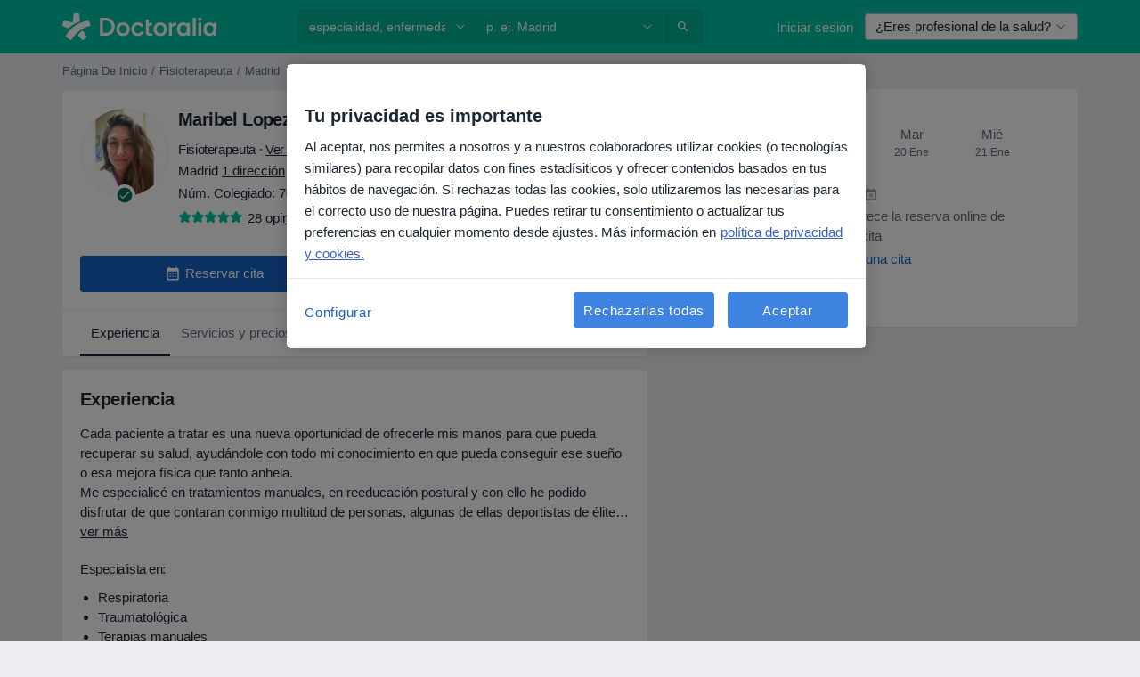

--- FILE ---
content_type: text/css; charset=utf-8
request_url: https://platform.docplanner.com/css/NewDoctorCalendarModule-451184de.css
body_size: 913
content:
.pin-with-label{position:relative}.pin-with-label .pin-label{left:0;position:absolute;top:1px}
.circle[data-v-164db68a]{height:60px;width:60px}
.doctors-count[data-v-213989aa]:before{content:"•"}
[data-v-64620210] .multiselect__option--group{background-color:#f7f9fa!important;color:#5f6e7f!important;font-size:.8rem;font-weight:bolder;text-transform:uppercase}
.doctors-count[data-v-75dcd8f9]:before{content:"•"}
.filter-wrapper[data-v-5791bae3]{position:relative}.filter-wrapper .overlay[data-v-5791bae3]{background:transparent;cursor:not-allowed;inset:0;position:absolute;z-index:10}
.item-step[data-v-0938e872]{position:relative}.item-step .indicator[data-v-0938e872]{background-color:#eef4fd;border-radius:50%;color:#3d83df;height:1.333rem;width:1.333rem;z-index:10}.item-step .step-bar[data-v-0938e872]{height:100%;left:0;position:absolute;top:2px}.item-step .step-bar .progress-bar[data-v-0938e872]{border-left:1px solid #dcdfe3;height:calc(100% - .6665rem + 1px);left:calc(.6665rem - .5px);position:absolute;top:.6665rem;width:0}.item-step.completed .indicator[data-v-0938e872]{background-color:#e0f7f4;color:#067360}.item-step.completed .progress-bar[data-v-0938e872]{border-left-color:#067360}
.nav-item .nav-link.active .svg-icon[data-v-5cb32f2b]:not(.svg-icon-info),.nav-item .nav-link:hover .svg-icon[data-v-5cb32f2b]:not(.svg-icon-info){fill:#000}.nav-item .nav-link.active .svg-icon.svg-icon-info[data-v-5cb32f2b],.nav-item .nav-link:hover .svg-icon.svg-icon-info[data-v-5cb32f2b]{fill:#98a1ab}
.calendar-header[data-v-73ca9546]{background:#3d83df;color:#fff;padding-bottom:.6667rem;padding-top:.6667rem}
.dp-highlight{background-color:rgba(0,0,0,.5);height:0;left:0;opacity:0;position:fixed;top:0;transition:opacity .3s ease;width:100%;z-index:-99999}.dp-highlight.fade-in{height:100%;opacity:1;z-index:1040}.dp-highlight.fade-out{height:100%;opacity:0;z-index:-99999}.dp-highlight-affix{position:relative;z-index:1050}
.calendar-bar[data-v-4939a76a]{background-color:#fff;border-top:1px solid #dcdfe3;bottom:-100px;left:0;padding:5px;position:fixed;z-index:1030}
.dp-highlight{background-color:rgba(0,0,0,.5);height:0;left:0;opacity:0;position:fixed;top:0;transition:opacity .3s ease;width:100%;z-index:-99999}.dp-highlight.fade-in{height:100%;opacity:1;z-index:1040}.dp-highlight.fade-out{height:100%;opacity:0;z-index:-99999}.dp-highlight-affix{position:relative;z-index:1050}
.calendar-online-mode[data-v-3c123bf4]  .calendar-header{background:#8870d5;color:#fff}.calendar-online-mode[data-v-3c123bf4]  .calendar-info .svg-icon-color-primary{fill:#8870d5}.calendar-online-mode[data-v-3c123bf4]  .item-step .indicator{background-color:#e0f7f4;color:#067360}.calendar-online-mode[data-v-3c123bf4]  .item-step.completed .indicator{background-color:#f3f0fa}.calendar-online-mode[data-v-3c123bf4]  .item-step.completed .indicator .svg-icon-color-secondary{fill:#8870d5}.calendar-online-mode[data-v-3c123bf4]  .item-step.completed .progress-bar{border-left-color:#8870d5!important}.calendar-online-mode[data-v-3c123bf4]  .card-body .multiselect--active .multiselect__tags,.calendar-online-mode[data-v-3c123bf4]  .card-body .multiselect--highlighted .multiselect__tags,.calendar-online-mode[data-v-3c123bf4]  .card-body .multiselect:hover .multiselect__tags{border-color:#8870d5!important}.calendar-online-mode[data-v-3c123bf4]  .card-body .multiselect__option--selected{background:#f3f0fa!important}
@media(max-width:767px){.booking-widget-modal-listing-bottom .modal{background-color:transparent}.booking-widget-modal-listing-bottom .modal-dialog{top:150px}.booking-widget-modal-listing-bottom .modal .modal-content{max-height:calc(var(--vh, 1vh)*100 - 150px)}}


--- FILE ---
content_type: text/javascript; charset=utf-8
request_url: https://platform.docplanner.com/js/OpinionsModule-chunk-54b36307.js
body_size: 72511
content:
"use strict";(self.webpackChunkmonolith_app=self.webpackChunkmonolith_app||[]).push([[4978,13143],{27141:function(W,M,r){r.d(M,{A:function(){return B},v:function(){return N}});var O=r(12064);const N=Object.freeze({INSURANCE_PLANS:"address.insurance_plans",INSURANCE_PROVIDERS:"address.insurance_providers",IS_ONLINE_ONLY:"address.online_only"});class B{static fetchOne(I,F){return(0,O.A)({url:`/api/v3/doctors/${I}`,method:"get",params:{with:F}})}static fetchAddresses(I,F){return(0,O.A)({url:`/api/v3/doctors/${I}/addresses`,method:"get",params:{with:F}})}static fetchAddressServices(I,F){return(0,O.A)({url:`/api/v3/doctors/${I}/addresses/${F}/services`,method:"get"})}static fetchNearestSlotDoctors(I,F){return(0,O.A)({url:`/api/v3/sooner-available-facility-doctors/${I}/addresses/${F}`,method:"get"})}static getAvailablePatientRequestsOptions(I){return(0,O.A)({url:`/api/v3/patient-profiles/doctor/${I}`,method:"get"})}}},3460:function(W,M,r){r.d(M,{A:function(){return g}});var O=r(12064);function N(C){const{opinion:_,code:l,token:p,trustedToken:n,opinionSource:i,tags:c,metadata:k}=C,R=_.addressId===null;return{opinion:{rate:_.rate||_.overallRating,address_service_id:_.selectedService&&_.selectedService.id!=="other"?_.selectedService.id:null,other_service:_.selectedService?_.selectedService.id==="other":!0,address_id:_.addressId,other_address:R,comment:_.review||_.comment,metadata:k||{}},user_info:{signature:_.signature,device_info:window.navigator.userAgent},tags:c,token:p?{value:p}:null,trusted_token:n?{value:n}:null,code:l&&l.phone&&l.value?l:null,opinion_source:i||null}}var B=null,b=Object.defineProperty,I=Object.defineProperties,F=Object.getOwnPropertyDescriptors,L=Object.getOwnPropertySymbols,v=Object.prototype.hasOwnProperty,m=Object.prototype.propertyIsEnumerable,o=(C,_,l)=>_ in C?b(C,_,{enumerable:!0,configurable:!0,writable:!0,value:l}):C[_]=l,P=(C,_)=>{for(var l in _||(_={}))v.call(_,l)&&o(C,l,_[l]);if(L)for(var l of L(_))m.call(_,l)&&o(C,l,_[l]);return C},j=(C,_)=>I(C,F(_));function w(C){const{opinion:_,code:l,token:p,trustedToken:n,opinionSource:i,tags:c,metadata:k,takeoverToken:R}=C;return{opinion:{rate:_.overallRating,address_service_id:_.selectedService.id!=="other"?_.selectedService.id:null,other_service:_.selectedService.id==="other",address_id:_.selectedLocation.id!=="other"?_.selectedLocation.id:null,other_address:_.selectedLocation.id==="other",comment:_.review,metadata:k||{}},user_info:{signature:_.signature,device_info:window.navigator.userAgent},tags:c,token:p?{value:p}:null,trusted_token:n?{value:n}:null,code:l&&l.phone&&l.value?l:null,opinion_source:i||null,takeover_token:R||null}}function h(C){const{tags:_,userInfo:l}=C;return{opinion:j(P({},C),{overallRating:C.stars,selectedService:C.address_service_id?{id:C.address_service_id}:null,selectedLocation:C.address_id?{id:C.address_id}:null,review:C.text,signature:l?l.signature:null}),tags:_.items.map(p=>p.tagKey)}}var S=null;class g{static getDoctorById(_){return(0,O.A)({url:`/api/v3/doctors/${_}`,method:"get",params:{with:["doctor.addresses","doctor.photo","doctor.specializations","doctor.social-media-links","address.facility","facility.urlname"]}})}static getFacilityById(_){return(0,O.A)({url:`/api/v3/facilities/${_}`,params:{with:["facility.addresses","facility.address.online_only","facility.photo","facility.specialization_facilities"]}})}static addOpinionForCurrentUserAndDoctor(_,l){return(0,O.A)({url:`/api/v3/doctors/${_}/reviews`,method:"post",data:w(l)})}static addOpinionForFacility(_,l){return(0,O.A)({url:`/api/v3/facilities/${_}/opinions`,method:"post",data:l})}static updateOpinionForCurrentUserAndDoctor(_,l){return(0,O.A)({url:`/api/v3/doctors/${_}/reviews/${l.opinion.id}`,method:"put",data:w(l)})}static editOpinionByModerator(_,l){return(0,O.A)({url:`/api/v3/doctors/${_}/reviews/${l.opinion.id}`,method:"put",data:N(l)})}static getPreviousOpinionForOpinionTokenOrUser(_,l,p){return(0,O.A)({url:`/api/v3/doctors/${_}/reviews`,method:"get",params:{opinions_token:l,with:p}}).then(h)}static getPreviousOpinionForTakeoverToken(_,l,p){return(0,O.A)({url:`/api/v3/doctors/${_}/reviews`,method:"get",params:{takeover_token:l,with:p}}).then(h)}static calculateOpinionTrustScore(_){return(0,O.A)({url:`/api/v1/opinion-trust-scores/${_}`,method:"get"})}static sendSmsVerificationRequest(_,l,p,n){return(0,O.A)({url:`/api/v3/doctors/${_}/opinions/code`,method:"post",data:{phone:l,use_secondary_sender:p,re_captcha_token:n}})}static verifyTrustedToken(_,l){return(0,O.A)({url:`/api/v3/doctors/${_}/trusted-token/status`,method:"get",params:{trusted_token:l}})}static fetchDoctorTags(){return(0,O.A)({url:"/api/v3/opinions/tags",method:"get"})}static getUserOpinionByFacilityId(_){return(0,O.A)({url:`/api/v3/facilities/${_}/opinions/me`})}static fetchFacilityTags(){return(0,O.A)({url:"/api/v3/facilities/opinions/tags",method:"get"})}static fetchFacilityDoctors(_,l){return(0,O.A)({url:`/api/v3/facilities/${l}/doctors`,method:"get",params:{filters:{facilityAddressId:[_]},with:["doctor.urlname"]}})}}},51537:function(W,M,r){r.d(M,{A:function(){return N}});var O=r(12064);class N{static getVisitTokenInformation(b,I,F){return(0,O.A)({url:`/api/v3/doctors/${b}/token/visit`,method:"get",params:{opinions_token:I,with:F}})}static setVisitReminder(b,I,F){return(0,O.A)({url:`/api/v3/doctors/${b}/reminders`,method:"post",params:{opinions_token:I},data:{date:F}})}static cancelVisit(b,I,F){return(0,O.A)({url:`/api/v3/doctors/${I}/addresses/${b}/bookings/${F}`,method:"delete"})}}},91727:function(W,M,r){r.d(M,{A:function(){return L}});var O=r(36590),N=Object.defineProperty,B=(v,m,o)=>m in v?N(v,m,{enumerable:!0,configurable:!0,writable:!0,value:o}):v[m]=o,b=(v,m,o)=>(B(v,typeof m!="symbol"?m+"":m,o),o),I=(v,m,o)=>new Promise((P,j)=>{var w=g=>{try{S(o.next(g))}catch(C){j(C)}},h=g=>{try{S(o.throw(g))}catch(C){j(C)}},S=g=>g.done?P(g.value):Promise.resolve(g.value).then(w,h);S((o=o.apply(v,m)).next())});const F=class{static initialize(v){return I(this,null,function*(){const m=[...document.querySelectorAll("button[data-captcha-action]")];!m.length||(this.recaptcha=yield(0,O.Hh)(v,{useEnterprise:!0}),m.forEach(F.processSubmit.bind(this)))})}static getRecaptchaCode(v,m){return I(this,null,function*(){return this.recaptcha=yield(0,O.Hh)(v,{useEnterprise:!0}),yield this.recaptcha.execute(m)})}static initRecaptcha(v,m){return I(this,null,function*(){return this.recaptcha=yield(0,O.Hh)(v,{useEnterprise:!0}),{getRecaptchaCode:()=>this.recaptcha.execute(m)}})}static processSubmit(v){const m=this.getFormAction(v),{captchaInput:o,submitButton:P}=this.registerForm(v);v.addEventListener("click",()=>I(this,null,function*(){if(this.isValid(o)){P.click();return}o.value=yield this.recaptcha.execute(m),this.setInvalidateDate(o),P.click()}))}static isValid(v){const{invalidate:m}=v.dataset;return parseInt(m,10)>new Date().getTime()}static setInvalidateDate(v){const m=(new Date().getTime()+this.captchaTimeout).toString();v.setAttribute(this.invalidateAtr,m)}static getFormAction({dataset:v}){const{captchaAction:m}=v;if(!m)throw new Error("Missing Captcha Action Attribute");return m.replace(/[^\w\s]/g,"")}static registerForm(v){const m=v.closest("form");if(!(m instanceof HTMLFormElement))throw new Error("Missing Form HTMLElement");const o=document.createElement("input"),P=document.createElement("button");return o.setAttribute("name",this.captchaName),o.setAttribute("type","hidden"),o.setAttribute(this.invalidateAtr,new Date().getTime().toString()),P.setAttribute("type","submit"),P.classList.add("hidden"),m.appendChild(o),m.appendChild(P),{captchaInput:o,submitButton:P}}};let L=F;b(L,"recaptcha"),b(L,"captchaName","g-recaptcha-response"),b(L,"invalidateAtr","data-invalidate"),b(L,"captchaTimeout",2*6e4)},30560:function(W,M,r){r.r(M),r.d(M,{default:function(){return C}});var O=r(26323),N=r(72505),B=r.n(N),b=r(38781),I=r(15467),F=r(80999);function L(_){const l=window.location.href,p=_.replace(/[[\]]/g,"\\$&"),i=new RegExp(`[?&]${p}(=([^&#]*)|&|#|$)`).exec(decodeURIComponent(l));return i?i[2]?decodeURIComponent(i[2].replace(/\+/g," ")):"":null}var v=r(3523),m=Object.defineProperty,o=(_,l,p)=>l in _?m(_,l,{enumerable:!0,configurable:!0,writable:!0,value:p}):_[l]=p,P=(_,l,p)=>(o(_,typeof l!="symbol"?l+"":l,p),p),j=(_,l,p)=>new Promise((n,i)=>{var c=$=>{try{R(p.next($))}catch(G){i(G)}},k=$=>{try{R(p.throw($))}catch(G){i(G)}},R=$=>$.done?n($.value):Promise.resolve($.value).then(c,k);R((p=p.apply(_,l)).next())});const w="facility",h="/ajax/mobile/doctor-opinions/",S="/ajax/facility/opinions/";class g{constructor(l,p,n="",i=""){P(this,"gateKeeper"),P(this,"i18n"),P(this,"props"),P(this,"opinionActions"),this.gateKeeper=l,this.i18n=p,this.props={profileId:n,profileType:i,allowExecute:!0,opinionsList:null,infoTabOpinionsList:null,opinionsVisibilityToggle:null,opinionPage:1,activeFilter:"",lastUsedFilter:"",lastUsedQuery:""},this.props.opinionsVisibilityToggle=document.querySelector('[data-id="opinions-visibility-toggle"]');const c=document.querySelector('[data-id="doctor-opinions-list"]');if(!(c!==null&&typeof c!="undefined"&&c instanceof HTMLElement))return;this.props.opinionsList=c,this.props.profileId=c.dataset.profileId||"",this.props.profileType=c.dataset.profileType||"",this.props.infoTabOpinionsList=document.querySelector('[data-id="doctor-info-opinion-list"]');const k=L("filter[type]");this.props.activeFilter=k||"",this.props.lastUsedFilter=L("filter[type]")||"",this.props.lastUsedQuery=L("filter[query]")||"",this.opinionActions=null}addSortingEvents(){const l=document.querySelector('[data-action-footprint="sorting-container"]');if(l===null)return;const p=l.querySelectorAll('[data-action-footprint="sorting"]');l.addEventListener("click",n=>j(this,null,function*(){const i=n.target;i.matches('[data-action-footprint="sorting"]')&&(p.forEach(c=>{c.classList.remove("active")}),i.classList.add("active"),this.props.opinionPage=parseInt(i.getAttribute("data-page"),10),this.props.sortOrder=i.getAttribute("data-sort-order"),this.props.sortingId=i.getAttribute("data-id"),yield this.sortOpinions())}))}sortOpinions(){return j(this,null,function*(){const l=document.querySelector('[data-id="opinion-load-error"]');if(l!==null)try{const p=yield this.getOpinions(null);if(!(this.props.opinionsList!==null&&typeof this.props.opinionsList!="undefined"&&this.props.opinionsList instanceof HTMLElement))return;this.props.opinionsList.innerHTML=p,l.classList.add("hide")}catch(p){l.classList.remove("hide")}})}run(){return j(this,null,function*(){if(yield this.onLoadMoreClick(),this.shouldLoadOpinionsActions()&&(yield this.loadOpinionActions()),this.props.opinionsList instanceof HTMLElement&&(this.addOpinionsEvents(this.props.opinionsList),this.addSortingEvents(),this.observeOpinionsList()),this.props.opinionsVisibilityToggle instanceof HTMLElement){const{onOpinionsVisibilityChange:p}=this.opinionActions;this.props.opinionsVisibilityToggle.addEventListener("change",p(this.props.profileId))}this.props.infoTabOpinionsList instanceof HTMLElement&&this.addOpinionsEvents(this.props.infoTabOpinionsList);const l=document.querySelector('[data-nav-id="profile-reviews"]');l instanceof HTMLElement&&(yield g.loadJQueryEvents({elOpinionNav:l})),g.scrollToOpinion(),g.focusOpinionsSection()})}observeOpinionsList(){!this.props.opinionsList||(0,F.A)(this.props.opinionsList,()=>{this.isOpinionsListVisible||(v.A.pushOneTrackingEvent(O.entityProfile.exploreContent,{sub_action:"view",object_type:"reviews",interface_section:"reviews",entity_type:this.props.profileType==="facility"?"clinic":"doctor",entity_id:this.props.profileId}),this.isOpinionsListVisible=!0)},{rootMargin:"0px",threshold:.1})}shouldLoadOpinionsActions(){return this.props.opinionsList instanceof HTMLElement||this.props.infoTabOpinionsList instanceof HTMLElement||this.props.opinionsVisibilityToggle instanceof HTMLElement}loadOpinionActions(){return j(this,null,function*(){this.opinionActions=yield(0,b.A)({load:()=>r.e(17260).then(r.bind(r,79327))})})}static loadJQueryEvents(l){return j(this,arguments,function*({elOpinionNav:p}){(yield(0,b.A)({load:()=>r.e(71346).then(r.bind(r,36060))}))("shown.bs.tab",p,()=>{g.scrollToOpinionMessage()})})}static scrollToOpinion(){const l=I.A.get("opinion-id");if(!l)return;const p=document.querySelector(`[data-id="doctor-opinions-list"] [data-id="${l}"]`);p instanceof HTMLElement&&window.scrollTo({top:p.offsetTop})}static focusOpinionsSection(){if(window.location.hash!=="#profile-reviews")return;const l=document.getElementById("profile-reviews");l&&l.focus()}onLoadMoreClick(){return j(this,null,function*(){const l=document.querySelector('[data-id="load-more-opinions"]'),p=document.querySelector('[data-id="opinions-loader"]'),n=document.querySelector('[data-id="opinion-load-error"]');if(!(l!==null&&typeof l!="undefined"&&l instanceof HTMLElement)||!(p!==null&&typeof p!="undefined"&&p instanceof HTMLElement)||!(n!==null&&typeof n!="undefined"&&n instanceof HTMLElement))return;const i=l.dataset.payloadSize!==null?l.dataset.payloadSize:null;l.addEventListener("click",c=>j(this,null,function*(){if(!!this.props.allowExecute){p.classList.remove("hide"),c.preventDefault(),typeof this.props.sortOrder=="undefined"&&(this.props.sortOrder=l.dataset.sortOrder);try{const k=yield this.getOpinions(i);if(!(k!==null&&typeof k!="undefined")||!(this.props.opinionsList!==null&&typeof this.props.opinionsList!="undefined"&&this.props.opinionsList instanceof HTMLElement))return;this.props.opinionsList.insertAdjacentHTML("beforeend",k),this.props.allowExecute||l.remove()}catch(k){n.classList.remove("hide")}finally{p.classList.add("hide")}}}))})}static scrollToOpinionMessage(){const l=document.querySelector('[data-tab-id].active [data-scroll-to="true"]');if(!(l instanceof HTMLElement))return;const p=l.closest('[data-id="opinions-panel-body"]');p instanceof HTMLElement&&window.scrollTo({top:p.offsetTop,behavior:"smooth"})}addOpinionsEvents(l){l.addEventListener("click",p=>j(this,null,function*(){if(!this.opinionActions)return;const{onRemoveAnswerClick:n,onDeactivateOpinionClick:i}=this.opinionActions;n(p),i(p)}))}getOpinions(l){return j(this,null,function*(){if(!(this.props.profileId!==null&&typeof this.props.profileId!="undefined"))return!1;const p=L("filter[type]")||"",n=L("filter[query]")||"";(this.props.lastUsedFilter!==p||this.props.lastUsedQuery!==n)&&(this.props.opinionPage=1,this.props.lastUsedFilter=p,this.props.lastUsedQuery=n),this.props.opinionPage+=1;let i=`${this.props.profileId}/${this.props.opinionPage}`;typeof p=="string"&&p!==""&&(i=`${i}/${p}`);let c=h;if(typeof this.props.profileType=="string"&&this.props.profileType===w&&(c=S),typeof l=="string"&&(i=`${i}?limit=${l}`),typeof n=="string"&&n!==""){const G=i.indexOf("?")>-1?"&":"?";i=`${i}${G}query=${encodeURIComponent(n)}`}if(typeof this.props.sortOrder=="string"&&this.props.sortOrder.length){const G=i.indexOf("?")>-1?"&":"?";this.props.sortingId==="sorting-highlighted"?i=`${i}${G}sort-by=${this.props.sortOrder}`:i=`${i}${G}rating-sort=${this.props.sortOrder}`}const k=yield B().get(`${c}${i}`),{numRows:R,limit:$}=k.data;return this.props.allowExecute=Math.ceil(R/$)!==this.props.opinionPage,k.data.html})}}var C=g},68239:function(W,M,r){var O=r(33390),N=Object.defineProperty,B=Object.getOwnPropertySymbols,b=Object.prototype.hasOwnProperty,I=Object.prototype.propertyIsEnumerable,F=(l,p,n)=>p in l?N(l,p,{enumerable:!0,configurable:!0,writable:!0,value:n}):l[p]=n,L=(l,p)=>{for(var n in p||(p={}))b.call(p,n)&&F(l,n,p[n]);if(B)for(var n of B(p))I.call(p,n)&&F(l,n,p[n]);return l},v=(l,p,n)=>(F(l,typeof p!="symbol"?p+"":p,n),n);const m=(0,O.A)(),{patientAppFirebaseData:o}=m.getLocalizedConfig().config,{apn:P,ibi:j,isi:w,mt:h,pt:S,countryBasedDomain:g}=o,C={apn:P,ibi:j,isi:w,mt:h,pt:S,countryBasedDomain:g,link:"",deeplink:"",googleAnalytics:""};class _{constructor(p=C){v(this,"DYNAMIC_LINK_PARAMS"),v(this,"DEEPLINK",[]),v(this,"QUERY",[]),v(this,"baseURL",`${window.location.protocol}//${window.location.host}${window.location.pathname}`),v(this,"template","https://patientapp.{countryBasedDomain}/?link={link}&apn={apn}&ibi={ibi}&isi={isi}&mt={mt}&pt={pt}"),this.DYNAMIC_LINK_PARAMS=L(L({},C),p)}get dynamicLinkParams(){return this.DYNAMIC_LINK_PARAMS}set dynamicLinkParams(p){this.DYNAMIC_LINK_PARAMS=p}get deeplink(){return this.DEEPLINK}set deeplink(p){this.DEEPLINK=p}get query(){return this.QUERY}set query(p){this.QUERY=p}getLink(){const{apn:p,countryBasedDomain:n,ibi:i,isi:c,mt:k,pt:R}=this.dynamicLinkParams,$=encodeURIComponent(`${this.baseURL}${this.encodeDeeplink()}`),G=this.template.replace("{countryBasedDomain}",n).replace("{link}",$).replace("{apn}",p).replace("{ibi}",i).replace("{isi}",c).replace("{mt}",k).replace("{pt}",R);return this.query.length?`${G}&${this.joinQueryParms()}`:G}addQuery(p){this.query=[...this.query,...p]}addQueryParam(p){this.query.push(p)}joinQueryParms(){return this.query.map(({param:p,value:n})=>`${p}=${n}`).join("&")}addDeeplink(p){this.deeplink=[...this.deeplink,...p]}addDeeplinkParam(p){this.deeplink.push(p)}encodeDeeplink(){return this.deeplink.length?`?${this.deeplink.map(({param:p,value:n})=>`${p}=${encodeURIComponent(n)}`).join("&")}`:""}}M.A=_},80999:function(W,M,r){r.d(M,{A:function(){return O}});function O(N,B,b){if(typeof IntersectionObserver!="function")return B(),null;const I=new IntersectionObserver(([F])=>{F.isIntersecting&&(B(),I.disconnect())},b);return I.observe(N),I}},19309:function(W,M,r){r.d(M,{R:function(){return L}});var O=Object.defineProperty,N=Object.getOwnPropertySymbols,B=Object.prototype.hasOwnProperty,b=Object.prototype.propertyIsEnumerable,I=(v,m,o)=>m in v?O(v,m,{enumerable:!0,configurable:!0,writable:!0,value:o}):v[m]=o,F=(v,m)=>{for(var o in m||(m={}))B.call(m,o)&&I(v,o,m[o]);if(N)for(var o of N(m))b.call(m,o)&&I(v,o,m[o]);return v};function L(v,m={}){v instanceof HTMLElement&&v.scrollIntoView(F({behavior:"smooth"},m))}},58769:function(W,M,r){r.d(M,{A:function(){return j}});var O=r(86446),N=r(52697),B=r(46414),b=Object.defineProperty,I=(w,h,S)=>h in w?b(w,h,{enumerable:!0,configurable:!0,writable:!0,value:S}):w[h]=S,F=(w,h,S)=>(I(w,typeof h!="symbol"?h+"":h,S),S);const L={push:"push",email:"email",whatsapp:"wa",rcs:"rcs",sms:"sms"},v={InsurancePortal:"ipb",Integrated:"ib",Patient:"pb",Admin:"ab"},m="na";var o=(w=>(w.GRANTED="g",w.NOT_GRANTED="ng",w))(o||{});const P=B.w.PERFORMANCE;class j{constructor(){F(this,"value"),this.value={j:m,ch:m,b:m,exp:m,uc:m},this.setCookieConsent()}getEncoded(){return btoa(JSON.stringify(this.value))}setJourney(h){this.value.j=h}setCookieConsent(){!!(0,N.A)()?(0,O.A)().atOptIn(P,()=>{this.value.uc="g"},()=>{this.value.uc="ng"}):this.value.uc="g"}setChannel(h){this.value.ch=L[h]||"dn"}setBookingType(h){this.value.b=v[h]||"unk"}setExperimentName(h){this.value.exp=h}}},41064:function(W,M,r){r.d(M,{I:function(){return O},T:function(){return N}});const O="GETTER_CONFIG_GET_PARAM",N="MUTATION_CONFIG_SET_APP_CONFIG"},73925:function(W,M,r){r.d(M,{A:function(){return w},e:function(){return j}});var O=r(44492),N=r(82374),B=r(41064);const b={appConfig:{}},I={[B.I]:h=>S=>h.appConfig[S]},F={[B.T](h,S){h.appConfig=S}},L={state:b,mutations:F,getters:I};function v(){return h=>{h.registerModule("config",L)}}var m=(h,S,g)=>new Promise((C,_)=>{var l=i=>{try{n(g.next(i))}catch(c){_(c)}},p=i=>{try{n(g.throw(i))}catch(c){_(c)}},n=i=>i.done?C(i.value):Promise.resolve(i.value).then(l,p);n((g=g.apply(h,S)).next())});let o=!1;const P=(h,S)=>{o||(v()(S),S.commit(B.T,h.getAppConfig()),o=!0)},j=h=>{h.prototype.$localStorageName||(h.prototype.$localStorageName="doctor_questions_panel",Object.defineProperty(h.prototype,"$localStorage",{value:new O.A(localStorage)}))};function w(h,S,g){return m(this,null,function*(){g.prototype.$config=h,h.isProd()&&(g.config.errorHandler=C=>{(0,N.A)(C)}),j(g),S&&P(h,S)})}},70552:function(W,M,r){r.d(M,{A:function(){return j}});var O=r(55373),N=r.n(O),B=r(66474),b=r.n(B),I=r(62554),F=Object.defineProperty,L=Object.getOwnPropertySymbols,v=Object.prototype.hasOwnProperty,m=Object.prototype.propertyIsEnumerable,o=(w,h,S)=>h in w?F(w,h,{enumerable:!0,configurable:!0,writable:!0,value:S}):w[h]=S,P=(w,h)=>{for(var S in h||(h={}))v.call(h,S)&&o(w,S,h[S]);if(L)for(var S of L(h))m.call(h,S)&&o(w,S,h[S]);return w};b().use(I.Ay);function j(w){return new I.Ay(P({linkActiveClass:"active",mode:"hash",parseQuery(h){return N().parse(h)},scrollBehavior(h,S,g){return g||(h.path===S.path&&h.fullPath!==S.fullPath?!1:{x:0,y:0})},stringifyQuery(h){const S=N().stringify(h);return S?`?${S}`:""}},w))}},12098:function(W,M,r){r.r(M),r.d(M,{default:function(){return fd}});var O=r(48219),N=r(48760),B=r(66474),b=r.n(B),I=r(73925),F=function(){var e=this,a=e.$createElement,t=e._self._c||a;return t("div",{staticClass:"opinions-flow"},[t("top-bar"),e._v(" "),t("router-view"),e._v(" "),t("token-expired-modal"),e._v(" "),t("opinion-already-written-modal"),e._v(" "),e.unsubscribeURLValue&&e.isSmsUnsubscribeFooterEnabled?t("unsubscribe-sms-footer",{class:{"fixed-bottom":!e.isMobile,"mobile-footer":e.isMobile},attrs:{"unsubscribe-url":e.unsubscribeURLValue}}):e._e()],1)},L=[],v=r(55373),m=r.n(v),o=r(95353),P=r(9552),j=r(44492),w=r(53671);const h={VISIT_REMINDER:"VISIT_REMINDER",NOTIFY_ABOUT_STATUS:"NOTIFY_ABOUT_STATUS",AFTER_REGISTER:"AFTER_REGISTER",ABUSE_CONFIRMATION:"ABUSE_CONFIRMATION",FACILITY_CONFIRMED:"FACILITY_CONFIRMED"};var S=null;const g={WEBSITE:"WEBSITE",ADMIN:"ADMIN",USER:"USER",ABUSE:"ABUSE"};var C=null;const _="GETTERS_DOCTOR_GET_DOCTOR",l="GETTERS_DOCTOR_GET_DOCTOR_ID",p="GETTERS_DOCTOR_DOCTOR_FOR_CARD",n="GETTERS_DOCTOR_DOCTOR_ADDRESSES",i="GETTERS_DOCTOR_LAST_REQUESTED_SERVICES",c="GETTERS_FACILITY_GET_FACILITY",k="GETTERS_FACILITY_FOR_CARD",R="GETTERS_FACILITY_GET_FACILITY_ID",$="GETTERS_FACILITY_HAS_USER_OPINION",G="GETTERS_FACILITY_USER_OPINION",Q="GETTERS_FACILITY_DOCTORS",V="GETTERS_FACILITY_SELECTED_ADDRESS_ID",U="GETTERS_OPINION_GET_OPINION",o0="GETTERS_OPINION_TAGS_LIST",P0="GETTERS_FLOW_IS_BEFORE_STEP",O0="GETTERS_FLOW_IS_AFTER_STEP",re="GETTERS_FLOW_IS_STEP",E0="GETTERS_FLOW_CURRENT_STEP",V0="GETTERS_FLOW_LAST_STEP",ne="GETTERS_FLOW_IS_FLOW",l0="GETTERS_FLOW_GET_FLOW",w0="GETTERS_FLOW_IS_TOKEN_EXPIERD_MODAL_VISIBLE",f0="GETTERS_FLOW_IS_ALREADY_EXIST_MODAL_VISIBLE",Me="GETTERS_FLOW_GET_ALREADY_EXIST_MODAL_TYPE",x0="GETTERS_FLOW_GET_THANK_YOU_PAGE_TYPE",ie="GETTERS_FLOW_GET_OPINION_TAKEOVER_TOKEN",_0="GETTERS_FLOW_IS_EDITION",U0="GETTERS_FLOW_GET_OPINION_TOKEN",C0="GETTERS_FLOW_GET_VISIT_ID",oe="GETTERS_FLOW_PHONE_NUMBER",hs="GETTERS_FLOW_TRUSTED_TOKEN",Ge="GETTERS_FLOW_DOCTOR_TAGS_LIST",Be="GETTERS_FLOW_FACILITY_TAGS_LIST",q="GETTERS_FLOW_IS_FACILITY_FLOW",F0="GETTERS_FLOW_IS_SECOND_FLOW",je="GETTERS_FLOW_IS_THANK_YOU_PAGE_WITH_STEPS",c0="MODULE_OPINION",H="MODULE_OPINION_DOCTOR",t0="MODULE_OPINION_FACILITY",A="MODULE_OPINION_FLOW",Ve="MUTATIONS_DOCTOR_SET_DOCTOR",le="MUTATIONS_DOCTOR_SET_LAST_REQUESTED_SERVICES",Ue="MUTATIONS_FACILITY_SET_FACILITY",Ye="MUTATIONS_FACILITY_SET_USER_OPINION",We="MUTATIONS_FACILITY_SET_SELECTED_ADDRESS_ID",ce="MUTATIONS_OPINION_UPDATE_OPINION",Y0="MUTATIONS_OPINION_UPDATE_OPINION_PROPERTY",W0="MUTATIONS_OPINION_UPDATE_TAGS",a0="MUTATIONS_FLOW_UPDATE_STEP",pe="MUTATIONS_FLOW_SET_TOKEN",D0="MUTATIONS_FLOW_SET_FLOW",R0="MUTATIONS_FLOW_SET_LAST_STEP",He="MUTATIONS_FLOW_SET_SMS_CODE_VALUE",Ke="MUTATIONS_FLOW_SET_SMS_CODE_PHONE",L0="MUTATIONS_FLOW_SHOW_TOKEN_EXPIERD_MODAL",H0="MUTATIONS_FLOW_SHOW_ALREADY_EXIST_MODAL",ze="MUTATIONS_FLOW_SET_ALREADY_EXIST_MODAL_TYPE",y0="MUTATIONS_FLOW_SET_THANK_YOU_PAGE_TYPE",ms="MUTATIONS_FLOW_SET_OPINION_ACTIVATION_EMAIL_SENT",K0="MUTATIONS_FLOW_SET_OPINION_TAKEOVER_TOKEN",Qe="MUTATIONS_FLOW_SET_IS_EDITION",Xe="MUTATIONS_FLOW_SET_VISIT_ID",de="MUTATIONS_FLOW_SET_TRUSTED_TOKEN",Je="MUTATIONS_FLOW_SET_DOCTOR_TAGS_LIST",qe="MUTATIONS_FLOW_SET_FACILITY_TAGS_LIST",Ze="MUTATIONS_FLOW_SET_FACILITY_DOCTORS",ue="MUTATIONS_FLOW_SET_THANK_YOU_PAGE_WITH_STEPS",D={BLANK_STEP:{number:-1},BASIC_REVIEW:{number:0,route:"review"},BASIC_REVIEW_FACILITY:{number:0,route:"reviewFacility"},SHARE_OPINION:{previous:"BASIC_REVIEW",number:1,route:"shareOpinion"},TAGS:{previous:"BASIC_REVIEW",number:1,route:"tags"},TAGS_FACILITY:{previous:"BASIC_REVIEW_FACILITY",number:1,route:"tagsFacility"},DETAILED_REVIEW:{previous:"TAGS",number:2,route:"reviewDetails"},REVIEW_VERIFICATION_SEND:{previous:"DETAILED_REVIEW",number:3,route:"smsSend"},REVIEW_VERIFICATION_VERIFY:{previous:"REVIEW_VERIFICATION_SEND",number:4,route:"smsVerify"},THANK_YOU:{previous:"REVIEW_VERIFICATION_VERIFY",number:5,route:"thankyou",isFinal:!0},THANK_YOU_FACILITY:{previous:"TAGS_FACILITY",number:2,route:"successFacility",isFinal:!0},REGISTRATION_SUCCESS:{number:6,route:"registrationSuccess",isFinal:!0},POST_ABUSE_REVERIFICATION:{number:0,route:"abuseReVerify",flowType:g.ABUSE},OPINION_ACTIVATION_EMAIL_THANK_YOU:{previous:"REVIEW_VERIFICATION_VERIFY",number:5,route:"successPleaseActivateOpinion",isFinal:!0}};function _e(e){return Object.values(D).find(a=>a.route===e)}function et(e,a){const t=_e(e.name);if(!t)return e;const s=a.getters[`${A}/${P0}`](t),d=a.getters[`${A}/${E0}`],f=a.getters[`${A}/${l0}`];return t.flowType&&t.flowType!==f?{name:d.route}:(s||d.isFinal)&&d.number!==t.number?{name:d.route}:((!d.isFinal||d.number===t.number)&&a.commit(`${A}/${a0}`,t),e)}var ks=Object.defineProperty,fs=Object.defineProperties,ys=Object.getOwnPropertyDescriptors,tt=Object.getOwnPropertySymbols,vs=Object.prototype.hasOwnProperty,gs=Object.prototype.propertyIsEnumerable,at=(e,a,t)=>a in e?ks(e,a,{enumerable:!0,configurable:!0,writable:!0,value:t}):e[a]=t,Ts=(e,a)=>{for(var t in a||(a={}))vs.call(a,t)&&at(e,t,a[t]);if(tt)for(var t of tt(a))gs.call(a,t)&&at(e,t,a[t]);return e},Os=(e,a)=>fs(e,ys(a)),s0={methods:Os(Ts({},(0,o.PY)(A,{updateStep:a0})),{goToFlowStep(e,a){a&&this.updateStep(e);const t=et({name:e.route},this.$store);this.$route.name!==t.name&&this.$router.push(t)}})};const Es=768,he={data(){return{windowWidth:window.innerWidth}},computed:{isMobile(){return this.windowWidth<Es}},mounted(){window.addEventListener("resize",this.handleWindowResize)},beforeDestroy(){window.removeEventListener("resize",this.handleWindowResize)},methods:{handleWindowResize(){this.windowWidth=window.innerWidth}}};var bs=r(18831);const d0={SAME_ACCOUNT_LOGGED:"SAME_ACCOUNT_LOGGED",SAME_ACCOUNT_ANONYMOUS:"SAME_ACCOUNT_ANONYMOUS",DIFFERENT_ACCOUNT:"DIFFERENT_ACCOUNT",NO_ACCOUNT:"NO_ACCOUNT",UNDEFINED:"UNDEFINED"};var vd=null;const me="ACTIONS_DOCTOR_GET_DOCTOR",st="ACTIONS_DOCTOR_GET_SERVICES_FOR_ADDRESS",ke="ACTIONS_FACILITY_GET_FACILITY",fe="ACTIONS_FACILITY_GET_USER_OPINION_BY_FACILITY_ID",rt="ACTIONS_FACILITY_SET_SELECTED_ADDRESS_ID",gd="ACTIONS_FLOW_UPDATE_OPINION_AND_STEP",ye="ACTIONS_FLOW_SEND_OPINION",nt="ACTIONS_FLOW_SEND_OPINION_WITH_EMAIL_VERIFICATION",it="ACTIONS_FLOW_SEND_OPINION_FOR_FACILITY",ot="ACTIONS_FLOW_GET_OPINION_VISIT_TOKEN_INFORMATION",lt="ACTIONS_FLOW_GET_OPINION_FOR_TOKEN_OR_USER",ve="ACTIONS_FLOW_PHONE_VERIFICATION_REQUEST",ge="ACTIONS_FLOW_VERIFY_TRUSTED_TOKEN",ct="ACTIONS_FLOW_SHOW_ALREADY_EXIST_MODAL",pt="ACTIONS_FLOW_CONFIRM_OPINION",dt="ACTONS_FLOW_HANDLE_ABUSE",ut="ACTONS_FLOW_FETCH_DOCTOR_TAGS_LIST",_t="ACTONS_FLOW_FETCH_FACILITY_TAGS_LIST",ht="ACTIONS_FLOW_FETCH_FACILITY_DOCTORS";var Ss=Object.defineProperty,As=Object.defineProperties,Is=Object.getOwnPropertyDescriptors,mt=Object.getOwnPropertySymbols,Ps=Object.prototype.hasOwnProperty,ws=Object.prototype.propertyIsEnumerable,kt=(e,a,t)=>a in e?Ss(e,a,{enumerable:!0,configurable:!0,writable:!0,value:t}):e[a]=t,ft=(e,a)=>{for(var t in a||(a={}))Ps.call(a,t)&&kt(e,t,a[t]);if(mt)for(var t of mt(a))ws.call(a,t)&&kt(e,t,a[t]);return e},xs=(e,a)=>As(e,Is(a)),z0={computed:{isLogged(){return this.$config.isLogged()}},methods:xs(ft(ft({},(0,o.PY)(A,{setTakeoverToken:K0})),(0,o.i0)(A,{showModal:ct})),{opinionDuplicationErrorHandler(e){let a=null;const{differentAccount:t,noAccount:s,takeoverToken:d}=(0,bs.camelizeKeys)(e);t&&(a=d0.DIFFERENT_ACCOUNT),s&&(a=d0.NO_ACCOUNT),!t&&!s&&(this.isLogged?a=d0.SAME_ACCOUNT_LOGGED:a=d0.SAME_ACCOUNT_ANONYMOUS),d&&this.setTakeoverToken(d),a&&(this.showModal(a),this.$gtm.pushEvent({label:"doctor",action:"warning_existing_opinion",category:"opinion_flow"}))}})},Cs=function(){var e=this,a=e.$createElement,t=e._self._c||a;return t("div",[t("dp-card",{staticClass:"mb-1"},[t("div",{staticClass:"text-center text-muted footer-content"},[t("small",{domProps:{innerHTML:e._s(e.unsubscribeCopy)}})])]),e._v(" "),t("dp-modal",{attrs:{size:"md",title:e.$trans("opinion_sms_modal_unsubscribe_question")},scopedSlots:e._u([{key:"footer",fn:function(s){var d=s.close;return[t("dp-button",{staticClass:"my-1",attrs:{color:"light"},on:{click:d}},[e._v(`
        `+e._s(e.$trans("opinion_sms_modal_unsubscribe_no"))+`
      `)]),e._v(" "),t("a",{staticClass:"btn btn-primary",attrs:{href:e.unsubscribeUrl,target:"_blank"}},[e._v(`
        `+e._s(e.$trans("opinion_sms_modal_unsubscribe_yes"))+`
        `),t("span",{staticClass:"sr-only"},[e._v(e._s(e.$trans("a11y_sr_opens_in_a_new_tab")))])])]}}]),model:{value:e.showModal,callback:function(s){e.showModal=s},expression:"showModal"}},[t("p",[e._v(`
      `+e._s(e.$trans("opinion_sms_modal_unsubscribe_text"))+`
    `)])])],1)},Fs=[],N0=r(50899),v0=r(60736),K=r(53913),Ds={name:"UnsubscribeSmsFooter",components:{DpCard:N0.A,DpModal:v0.A,DpButton:K.A},props:{unsubscribeUrl:{type:String,required:!0}},data:()=>({showModal:!1}),computed:{unsubscribeCopy(){return this.$trans("email-dp-legal-commercial-footer-B")}},mounted(){this.getUnsubButton()},methods:{getUnsubButton(){const e=document.getElementById("unsub-link");e.classList.add("btn"),e.classList.add("align-baseline"),e.classList.add("px-0"),e.classList.add("btn-link"),e.classList.add("btn-sm"),e&&e.addEventListener("click",this.showUnsubscribeModal)},showUnsubscribeModal(){this.showModal=!this.showModal}}},Rs=Ds,E=r(14486),Ls=(0,E.A)(Rs,Cs,Fs,!1,null,"525471f2",null),Ns=Ls.exports,$s=function(){var e=this,a=e.$createElement,t=e._self._c||a;return t("dp-modal",{model:{value:e.modalVisible,callback:function(s){e.modalVisible=s},expression:"modalVisible"}},[t("p",[e._v(`
    `+e._s(e.$trans(e.messageCopy,{"%doctorname%":e.doctorName}))+`
  `)]),e._v(" "),t("div",{attrs:{slot:"footer"},slot:"footer"},[t(e.ctaComponent,{tag:"component",attrs:{"opinion-takeover-token":e.opinionTakeoverToken},on:{close:e.closeModal}})],1)])},Ms=[],Gs=function(){var e=this,a=e.$createElement,t=e._self._c||a;return t("a",{staticClass:"btn btn-info",attrs:{href:"#",type:"submit"},on:{click:function(s){return s.preventDefault(),e.$emit("close")}}},[e._v(`
  `+e._s(e.$trans("duplicated_opinion_logged.cta"))+`
`)])},Bs=[],js={name:"DifferentAccount"},Vs=js,Us=(0,E.A)(Vs,Gs,Bs,!1,null,null,null),yt=Us.exports,Ys=function(){var e=this,a=e.$createElement,t=e._self._c||a;return t("a",{staticClass:"btn btn-info",attrs:{href:e.notifyAnchorHref,type:"submit"}},[e._v(`
  `+e._s(e.$trans("duplicated_opinion_not_logged.cta"))+`
`)])},Ws=[],Hs={name:"NoAccount",props:{opinionTakeoverToken:{required:!0,type:String}},computed:{registerRoute(){return this.$config.getAppConfig().ROUTES.REGISTER},editOpinionHref(){return this.$config.getAppConfig().ROUTES.EDIT_OPINION},notifyAnchorHref(){const e={opinion_takeover:this.opinionTakeoverToken,redirect_url:this.editOpinionHref,user_registration_source:"opinions"},a=m().stringify(e);return`${this.registerRoute}?${a}`}}},Ks=Hs,zs=(0,E.A)(Ks,Ys,Ws,!1,null,null,null),vt=zs.exports,Qs=function(){var e=this,a=e.$createElement,t=e._self._c||a;return t("a",{staticClass:"btn btn-info",attrs:{href:e.href,type:"submit"}},[e._v(`
  `+e._s(e.$trans("duplicated_opinion_not_logged.cta"))+`
`)])},Xs=[],Js={name:"SameAccountAnonymous",computed:{editOpinionHref(){return this.$config.getAppConfig().ROUTES.EDIT_OPINION},loginHref(){return this.$config.getAppConfig().ROUTES.LOGIN},notLoggedHref(){const e={redirect_url:this.editOpinionHref},a=m().stringify(e);return`${this.loginHref}?${a}`},href(){return this.notLoggedHref}}},qs=Js,Zs=(0,E.A)(qs,Qs,Xs,!1,null,null,null),gt=Zs.exports,e9=function(){var e=this,a=e.$createElement,t=e._self._c||a;return t("a",{staticClass:"btn btn-info",attrs:{href:e.editOpinionHref,type:"submit"}},[e._v(`
  `+e._s(e.$trans("duplicated_opinion_logged.cta"))+`
`)])},t9=[],a9={name:"SameAccountLogged",computed:{editOpinionHref(){return this.$config.getAppConfig().ROUTES.EDIT_OPINION}}},s9=a9,r9=(0,E.A)(s9,e9,t9,!1,null,null,null),Tt=r9.exports,n9=Object.defineProperty,Ot=Object.getOwnPropertySymbols,i9=Object.prototype.hasOwnProperty,o9=Object.prototype.propertyIsEnumerable,Et=(e,a,t)=>a in e?n9(e,a,{enumerable:!0,configurable:!0,writable:!0,value:t}):e[a]=t,Te=(e,a)=>{for(var t in a||(a={}))i9.call(a,t)&&Et(e,t,a[t]);if(Ot)for(var t of Ot(a))o9.call(a,t)&&Et(e,t,a[t]);return e},l9={name:"OpinionAlreadyWrittenModal",components:{DifferentAccount:yt,SameAccountLogged:Tt,SameAccountAnonymous:gt,NoAccount:vt,DpModal:v0.A},data(){return{modalTypes:{[d0.SAME_ACCOUNT_LOGGED]:{cta:Tt,translation:"duplicated_opinion_logged.title"},[d0.SAME_ACCOUNT_ANONYMOUS]:{cta:gt,translation:"duplicated_opinion_same_number_not_logged.title"},[d0.DIFFERENT_ACCOUNT]:{cta:yt,translation:"duplicated_opinion_same_number_not_logged.title"},[d0.NO_ACCOUNT]:{cta:vt,translation:"duplicated_opinion_same_number_not_registered.title"}}}},computed:Te(Te({modalVisible:{get(){return this.isVisible},set(e){this.toggleVisibility(e)}},messageCopy(){return this.modalTypeObject?this.modalTypeObject.translation:""},ctaComponent(){return this.modalTypeObject?this.modalTypeObject.cta:null},modalTypeObject(){return this.modalTypes[this.modalType]},doctorName(){if(!this.doctor)return"";const e=this.doctor.prefix?`${this.doctor.prefix} ${this.doctor.name}`:this.doctor.name;return this.doctor.surname?`${e} ${this.doctor.surname}`:e}},(0,o.L8)(A,{isVisible:f0,opinionTakeoverToken:ie,modalType:Me})),(0,o.L8)(H,{doctor:p})),methods:Te({closeModal(){this.modalVisible=!1}},(0,o.PY)(A,{toggleVisibility:H0}))},c9=l9,p9=(0,E.A)(c9,$s,Ms,!1,null,null,null),d9=p9.exports,u9=function(){var e=this,a=e.$createElement,t=e._self._c||a;return t("dp-modal",{model:{value:e.modalVisible,callback:function(s){e.modalVisible=s},expression:"modalVisible"}},[t("p",[e._v(`
    `+e._s(e.$trans("expired_token.title"))+`
  `)]),e._v(" "),t("div",{attrs:{slot:"footer"},slot:"footer"},[t("a",{staticClass:"btn btn-info",attrs:{href:"#",type:"submit"},on:{click:function(s){return s.preventDefault(),e.toggleVisibility(!1)}}},[e._v(`
      `+e._s(e.$trans("expired_token.cta"))+`
    `)])])])},_9=[],h9=Object.defineProperty,m9=Object.defineProperties,k9=Object.getOwnPropertyDescriptors,bt=Object.getOwnPropertySymbols,f9=Object.prototype.hasOwnProperty,y9=Object.prototype.propertyIsEnumerable,St=(e,a,t)=>a in e?h9(e,a,{enumerable:!0,configurable:!0,writable:!0,value:t}):e[a]=t,At=(e,a)=>{for(var t in a||(a={}))f9.call(a,t)&&St(e,t,a[t]);if(bt)for(var t of bt(a))y9.call(a,t)&&St(e,t,a[t]);return e},v9=(e,a)=>m9(e,k9(a)),g9={name:"TokenExpiredModal",components:{DpModal:v0.A},computed:v9(At({},(0,o.L8)(A,{isTokenExpierdModalVisible:w0})),{modalVisible:{get(){return this.isTokenExpierdModalVisible},set(e){this.toggleVisibility(e)}}}),methods:At({},(0,o.PY)(A,{toggleVisibility:L0}))},T9=g9,O9=(0,E.A)(T9,u9,_9,!1,null,null,null),E9=O9.exports,b9=function(){var e=this,a=e.$createElement,t=e._self._c||a;return e.show?t("nav",{staticClass:"navbar fixed-top navbar-light bg-white align-items-end mb-0 mb-md-2 mx-auto px-2 py-0 px-md-0"},[t("div",{staticClass:"container p-0",class:e.hideBackButton?"d-flex justify-content-center":null},[e.hideBackButton?e._e():t("a",{staticClass:"d-flex align-items-center",attrs:{href:"#"},on:{click:function(s){return s.preventDefault(),e.goTo(s)}}},[t("dp-icon-arrow-left",{attrs:{color:"secondary",size:24}})],1),e._v(" "),t("div",{staticClass:"center-logo d-flex justify-content-center"},[t("a",{attrs:{href:e.homepageRoute}},[t("dp-logo",{staticClass:"flex-auto d-flex justify-content-center",attrs:{locale:e.$config.getAppConfig().LOCALE,size:"small"}})],1)]),e._v(" "),t("div",{staticClass:"text-right text-success"},[e.showSteps?t("strong",[e._v(`
        `+e._s(e.stepVisualisation)+`
      `)]):e._e()])]),e._v(" "),t("dp-progress",{staticClass:"mb-0 progress-border-bottom-gray-lighter w-100 align-self-end",attrs:{"background-color":"white",max:e.maxStepProgressBar,min:e.minStepProgressBar,size:"sm",value:{value:e.currentStepProgressBar,color:"success"}}})],1):e._e()},S9=[],A9=r(11678),I9=r(90644),P9=r(97184),w9=Object.defineProperty,x9=Object.defineProperties,C9=Object.getOwnPropertyDescriptors,It=Object.getOwnPropertySymbols,F9=Object.prototype.hasOwnProperty,D9=Object.prototype.propertyIsEnumerable,Pt=(e,a,t)=>a in e?w9(e,a,{enumerable:!0,configurable:!0,writable:!0,value:t}):e[a]=t,wt=(e,a)=>{for(var t in a||(a={}))F9.call(a,t)&&Pt(e,t,a[t]);if(It)for(var t of It(a))D9.call(a,t)&&Pt(e,t,a[t]);return e},R9=(e,a)=>x9(e,C9(a)),L9={name:"TopBar",components:{DpLogo:P9.A,DpProgress:I9.A,DpIconArrowLeft:A9.default},mixins:[s0],data(){return{referer:null}},computed:R9(wt({show(){return this.$route.meta.showTopBar}},(0,o.L8)(A,{currentStep:E0,lastStep:V0,isFacilityFlow:q,isSecondFlow:F0})),{homepageRoute(){return this.$config.getAppConfig().ROUTES.HOMEPAGE},showSteps(){return this.$route.meta.showSteps},currentStepProgressBar(){return this.showSteps?this.currentStep.number:this.step.isFinal?this.step.number:-1},minStepProgressBar(){return-1},maxStepProgressBar(){return this.isFacilityFlow?this.lastStep.number-1:this.lastStep.number},stepVisualisation(){return`${this.currentStep.number+1} / ${this.lastStep.number}`},hideBackButton(){return this.step.isFinal&&this.$config.getAppConfig().LOCALE==="de"||this.step.number===0&&this.isSecondFlow||this.step.number===0&&!this.referer?!0:this.$route.meta.hideBackButton},shouldGoToReferer(){return this.step.number===0&&this.referer},shouldGoToDoctorProfile(){return!!(this.step.isFinal&&this.referer||this.step.number===0&&this.referer)},step(){return _e(this.$route.name)}}),watch:{show:{immediate:!0,handler(e){const a=document.querySelector('[data-id="main-header"]');a instanceof HTMLElement&&(e?a.classList.add("hidden"):a.classList.remove("hidden"))}}},mounted(){this.referer=window.document.referrer},methods:wt({goTo(){if(this.shouldGoToReferer){this.goToReferer();return}if(this.shouldGoToDoctorProfile){this.goToDoctorProfile();return}this.goToPrevious()},goToPrevious(){const e=_e(this.$route.name),a=D[e.previous];this.goToFlowStep(a)},goToDoctorProfile(){window.location.href=this.$config.getAppConfig().ROUTES.DOCTOR_PROFILE},goToReferer(){window.location.href=this.referer}},(0,o.PY)(A,{updateStep:a0}))},N9=L9,$9=(0,E.A)(N9,b9,S9,!1,null,"98f07504",null),M9=$9.exports,G9=Object.defineProperty,B9=Object.defineProperties,j9=Object.getOwnPropertyDescriptors,xt=Object.getOwnPropertySymbols,V9=Object.prototype.hasOwnProperty,U9=Object.prototype.propertyIsEnumerable,Ct=(e,a,t)=>a in e?G9(e,a,{enumerable:!0,configurable:!0,writable:!0,value:t}):e[a]=t,h0=(e,a)=>{for(var t in a||(a={}))V9.call(a,t)&&Ct(e,t,a[t]);if(xt)for(var t of xt(a))U9.call(a,t)&&Ct(e,t,a[t]);return e},Ft=(e,a)=>B9(e,j9(a)),Oe=(e,a,t)=>new Promise((s,d)=>{var f=u=>{try{y(t.next(u))}catch(T){d(T)}},x=u=>{try{y(t.throw(u))}catch(T){d(T)}},y=u=>u.done?s(u.value):Promise.resolve(u.value).then(f,x);y((t=t.apply(e,a)).next())});const Y9=new j.A(sessionStorage);var W9={name:"OpinionsApp",components:{UnsubscribeSmsFooter:Ns,OpinionAlreadyWrittenModal:d9,TokenExpiredModal:E9,TopBar:M9},mixins:[z0,s0,he],data(){return{isAfterRegistration:!1}},computed:Ft(h0(h0(h0(h0({},(0,o.L8)(A,{opinionToken:U0,currentStep:E0,isEdition:_0,thankYouStepType:x0})),(0,o.L8)(A,{isFacilityFlow:q})),(0,o.L8)(t0,{facility:c})),(0,o.L8)(H,{doctor:p})),{isSmsUnsubscribeFooterEnabled(){return this.$gateKeeper.hasAccess(P._Kd)},unsubscribeURLValue(){if(this.isSmsUnsubscribeFooterEnabled){const a=new URL(window.location.href).searchParams.get("unsubscribe_url");if(a){const t=new URL(decodeURIComponent(a)).searchParams.get("token"),s=encodeURIComponent(t);return`${a.replace(`token=${t}`,`token=${s}`)}`}}return""},hasToken(){return this.opinionToken!==null},shouldCheckForVisit(){return!this.isAfterRegistration&&this.hasToken},shouldVerifyTrustedToken(){return!this.isAfterRegistration&&!this.hasToken},appConfig(){return this.$config.getAppConfig()},pageTitle(){const e=this.$trans("default_title");return this.doctor?this.$trans("leave_an_opinion_flow.page_title",{"%{doctorName}":this.doctor.name,"%{stepNumber}":this.currentStep.number+1}):e}}),watch:{pageTitle:{handler(e){document.title=e},immediate:!0}},created(){return Oe(this,null,function*(){const{FACILITY_ID:e,DOCTOR_ID:a,IS_EDITION:t}=this.appConfig,s=this.$gateKeeper.hasAccess(P.KWP);if(this.isFacilityFlow&&s){this.goToFlowStep(D.BASIC_REVIEW_FACILITY),yield this.getFacility(e),this.setLastStep(D.THANK_YOU_FACILITY);return}this.determineToken(),this.checkIfAfterRegistration(),this.getDoctor(a),!this.isAfterRegistration&&(this.setIsEdition(t),this.shouldCheckForVisit&&this.getOpinionVisitInformation(a),this.shouldVerifyTrustedToken&&this.getTokenFromUrlAndVerify())})},mounted(){return Oe(this,null,function*(){this.isFacilityFlow||(yield this.getPreviousOpinionAndRedirectToStep(this.appConfig.DOCTOR_ID)),this.clearLocalStorage()})},methods:Ft(h0(h0(h0(h0({},(0,o.PY)(A,{setToken:pe,setOpinionTakeoverToken:K0,setIsEdition:Qe,setTyPageType:y0,updateStep:a0,setLastStep:R0})),(0,o.i0)(A,{getOpinionForTokenOrUser:lt,getOpinionVisitInformation:ot,verifyTrustedToken:ge})),(0,o.i0)(H,{getDoctor:me})),(0,o.i0)(t0,{getFacility:ke})),{getTokenFromUrlAndVerify(){const e=m().parse(window.location.search,{ignoreQueryPrefix:!0});!e.trusted_token||this.verifyTrustedToken({trustedToken:e.trusted_token,doctorId:this.appConfig.DOCTOR_ID})},determineToken(){const e=m().parse(window.location.search,{ignoreQueryPrefix:!0});if(e.opinions_token){this.setToken(e.opinions_token);return}if(e.takeover_token){this.setOpinionTakeoverToken(e.takeover_token);return}const a=Y9.getItem("opinionsToken");a&&this.setToken(a)},checkIfAfterRegistration(){m().parse(window.location.search,{ignoreQueryPrefix:!0}).show==="visit_reminder"&&(this.isAfterRegistration=!0,this.setTyPageType(h.AFTER_REGISTER),this.goToFlowStep(D.REGISTRATION_SUCCESS))},getPreviousOpinionAndRedirectToStep(e){return Oe(this,null,function*(){try{const a=yield this.getOpinionForTokenOrUser(e);a&&this.goToFlowStep(a,!0)}catch(a){a instanceof w.o&&a.statusCode===409&&this.opinionDuplicationErrorHandler(a.data)}})},clearLocalStorage(){this.$localStorage.getItem("savedOpinionContent")&&this.$localStorage.removeItem("savedOpinionContent")}})},H9=W9,K9=(0,E.A)(H9,F,L,!1,null,"56a8500a",null),z9=K9.exports,Q9=r(70552),X9=function(){var e=this,a=e.$createElement,t=e._self._c||a;return t("two-column-layout",{attrs:{"show-right-panel":!0,"side-panel-illustration-size":350,"side-panel-illustration-src":e.sidePanelIllustration}},[t("template",{slot:"left-column"},[t("h1",{staticClass:"mb-0"},[e._v(`
      `+e._s(e.$trans("opinion_flow.check_opinion_activation_email_title"))+`
    `)]),e._v(" "),t("div",[t("p",{staticClass:"mt-1"},[e._v(`
        `+e._s(e.$trans("opinion_flow.check_opinion_activation_email_justification"))+`
      `)]),e._v(" "),t("p",[e._v(`
        `+e._s(e.$trans("opinion_flow.check_opinion_activation_email_justification_sent_to",{"%email%":e.email}))+`
      `)])])]),e._v(" "),t("template",{slot:"right-column-media"},[e._v(`
    `+e._s(e.$trans("rate_screen.desktop_hint"))+`
  `)])],2)},J9=[],q9=function(){var e=this,a=e.$createElement,t=e._self._c||a;return t("div",{staticClass:"container d-flex flex-grow flex-column pt-7"},[t("div",{staticClass:"row flex-auto flex-column flex-md-row mb-11",attrs:{"data-id":"opinion-sidebar-affix","data-test-id":"opinion-confirmation-sidebar"}},[t("section",{staticClass:"col-lg-6 m-0 pr-md-6 pb-2 flex-grow mb-10"},[e._t("left-column")],2),e._v(" "),t("side-panel",{attrs:{"show-icon":e.showIcon,"show-panel":e.showRightPanel,"side-panel-illustration-size":e.sidePanelIllustrationSize,"side-panel-illustration-src":e.sidePanelIllustrationSrc}},[t("div",{attrs:{slot:"right-column-media"},slot:"right-column-media"},[e._t("right-column-media")],2)])],1)])},Z9=[],er=function(){var e=this,a=e.$createElement,t=e._self._c||a;return t("section",{staticClass:"col-lg-6 m-0 d-none d-md-block pl-2 flex-grow-1"},[t("dp-affix",{attrs:{"auto-width":!0,enabled:!0,offset:{top:70,bottom:0},"relative-element-selector":"[data-id='opinion-sidebar-affix']"}},[t("div",{staticClass:"d-flex flex-column align-items-start",class:e.panelWrapperClass},[e.showPanel?t("dp-card",{staticClass:"col-lg-10 mt-1 mb-1"},[t("dp-media",[e.showIcon?t("dp-icon-bulb",{attrs:{slot:"left",color:"secondary",size:24},slot:"left"}):e._e(),e._v(" "),e._t("right-column-media")],2)],1):e._e(),e._v(" "),e.sidePanelIllustrationSrc?t("img",{staticClass:"mb-7 ml-3",attrs:{alt:"",height:e.sidePanelIllustrationSize,src:e.sidePanelIllustrationSrc}}):e._e()],1)])],1)},tr=[],ar=r(53001),sr=r(98021),rr=r(34146),nr={name:"SidePanel",components:{DpAffix:sr.A,DpCard:N0.A,DpMedia:rr.A,DpIconBulb:ar.default},props:{sidePanelIllustrationSrc:{required:!1,default:"",type:String},sidePanelIllustrationSize:{required:!1,default:250,type:Number},showPanel:{required:!1,type:Boolean,default:!0},showIcon:{required:!1,type:Boolean,default:!0}},computed:{panelWrapperClass(){return this.showPanel?"justify-content-between":"justify-content-end"}}},ir=nr,or=(0,E.A)(ir,er,tr,!1,null,null,null),lr=or.exports,cr={name:"TwoColumnLayout",components:{SidePanel:lr},props:{sidePanelIllustrationSrc:{required:!1,default:"",type:String},sidePanelIllustrationSize:{required:!1,default:270,type:Number},showRightPanel:{required:!1,default:!0,type:Boolean},showIcon:{required:!1,type:Boolean,default:!0}},mounted(){const e=document.querySelector("body");e.classList.add("two-color-background-6-6"),e.classList.remove("bg-white")}},pr=cr,dr=(0,E.A)(pr,q9,Z9,!1,null,null,null),r0=dr.exports,ur={name:"OpinionActivationEmailThankYouPage",components:{TwoColumnLayout:r0},computed:{sidePanelIllustration(){return`${this.$config.getPlatformLink()}img/general/opinion-flow/ilu-step-3-x2.png`},email(){return this.$config.getAppConfig().USER_EMAIL}},mounted(){this.$gtm.pushEvent({label:"success",action:"step_change",category:"opinion_flow"})}},_r=ur,hr=(0,E.A)(_r,X9,J9,!1,null,null,null),mr=hr.exports,kr=function(){var e=this,a=e.$createElement,t=e._self._c||a;return t("two-column-layout",{attrs:{"side-panel-illustration-src":e.sidePanelIllustration}},[t("template",{slot:"left-column"},[t("h2",[e._v(e._s(e.$trans("landing_confirm_opinion.title",{"%DoctorName%":e.doctorName})))]),e._v(" "),t("dp-collapse",{attrs:{header:e.$trans("landing_confirm_opinion.your_review")}},[t("opinion-preview",{staticClass:"mt-1"})],1),e._v(" "),t("dp-alert",{staticClass:"mt-2",attrs:{dismissible:!1,type:"warning"}},[t("strong",[e._v(e._s(e.$trans("landing_confirm_opinion.message_from_moderator")))]),e._v(" "),t("p",{staticClass:"m-0"},[e._v(`
        `+e._s(e.lastModeratorAnswer.comment)+`
      `)])]),e._v(" "),t("dp-radio",{attrs:{checked:e.addComment,label:e.$trans("landing_confirm_opinion.radio_button.more_details"),value:!0},model:{value:e.addComment,callback:function(s){e.addComment=s},expression:"addComment"}}),e._v(" "),t("dp-radio",{attrs:{checked:e.addComment,label:e.$trans("landing_confirm_opinion.radio_button.no_details"),value:!1},model:{value:e.addComment,callback:function(s){e.addComment=s},expression:"addComment"}}),e._v(" "),e.addComment?t("dp-textarea",{attrs:{placeholder:e.$trans("landing_confirm_opinion.add_more_details.placeholder"),rows:5,validation:e.$validate("comment")},model:{value:e.comment,callback:function(s){e.comment=s},expression:"comment"}}):e._e(),e._v(" "),t("dp-button",{attrs:{color:"primary","full-width":"",size:"lg",state:e.acceptButtonState},on:{click:e.confirm}},[e.loading?t("dp-spinner",{staticClass:"mr-1",attrs:{color:"white",size:"sm"}}):e._e(),e._v(`
      `+e._s(e.$trans("landing_confirm_opinion.add_more_details.cta_confirm_review"))+`
    `)],1),e._v(" "),t("faq-section",{staticClass:"mt-2",attrs:{"answer-key-name":"landing_opinion_confirmed.FAQ_q%number%_answer","question-key-name":"landing_opinion_confirmed.FAQ_q%number%_question"}})],1),e._v(" "),t("div",{attrs:{slot:"right-column-media"},slot:"right-column-media"},[e._v(`
    - `+e._s(e.$trans("share_experience_screen.rule1"))),t("br"),e._v(`
    - `+e._s(e.$trans("share_experience_screen.rule2"))+`
  `)])],2)},fr=[],Q0=r(15865),Dt=r(92622),yr=r(38016),Rt=r(91746),X0=r(28854),g0=r(55701),u0=r(16026),m0=r(33278),vr=function(){var e=this,a=e.$createElement,t=e._self._c||a;return t("div",[e._l(e.numberOfSections,function(s){return t("dp-collapse",{key:s,attrs:{header:e.$trans(e.questionKey(s))}},[t("span",{staticClass:"text-muted",domProps:{innerHTML:e._s(e.$trans(e.answerKey(s)))}})])}),e._v(" "),e.showSocialMediaFaq?[t("dp-collapse",{attrs:{header:e.$trans("opinion_flow.thank_you_page_faq.question_1")}},[t("span",{staticClass:"text-muted"},[e._v(`
        `+e._s(e.$trans("opinion_flow.thank_you_page_faq.answer_1"))+`
      `)])]),e._v(" "),t("dp-collapse",{attrs:{header:e.$trans("opinion_flow.thank_you_page_faq.question_2")}},[t("p",{staticClass:"text-muted"},[e._v(`
        `+e._s(e.$trans("opinion_flow.thank_you_page_faq.answer_2"))+`
      `)]),e._v(" "),t("collapsed-app-banner")],1)]:e._e()],2)},gr=[],Tr=function(){var e=this,a=e.$createElement,t=e._self._c||a;return e.isVisible?t("illustration-bottom-banner",{attrs:{animated:!1,"download-link":e.downloadLink,"wide-content":""},on:{close:e.closeBanner}}):e._e()},Or=[],Er=function(){var e=this,a=e.$createElement,t=e._self._c||a;return t("div",{staticClass:"d-flex flex-column-reverse h-100"},[t("div",{class:e.bannerClasses},[t("dp-button",{staticClass:"close-button",attrs:{"data-test-id":"patient-app-banner-close-button","link-type":"link"},on:{click:function(s){return e.$emit("close")}}},[t("dp-icon-close",{attrs:{color:"gray-500"}})],1),e._v(" "),t("div",{staticClass:"row row-no-gutters"},[t("div",{staticClass:"col-6 d-flex flex-column justify-content-center",class:e.columnClasses.left},[t("div",{staticClass:"p-2"},[t("p",{staticClass:"pb-0-5"},[e._v(`
            `+e._s(e.translatedCopy.title)+`
          `)]),e._v(" "),t("a",{staticClass:"p-2 btn btn-primary",attrs:{href:e.downloadLink,target:"_blank"}},[e._v(`
            `+e._s(e.translatedCopy.cta)+`
            `),t("span",{staticClass:"sr-only"},[e._v(e._s(e.$trans("a11y_sr_opens_in_a_new_tab")))])])])]),e._v(" "),t("div",{staticClass:"col-6 d-flex flex-column justify-content-end",class:e.columnClasses.right},[t("img",{staticClass:"img-fluid",attrs:{alt:"illustration of mobile application for patients",src:e.mobileIllustration}})])])],1)])},br=[],Sr=r(43363),Ar=Object.defineProperty,Lt=Object.getOwnPropertySymbols,Ir=Object.prototype.hasOwnProperty,Pr=Object.prototype.propertyIsEnumerable,Nt=(e,a,t)=>a in e?Ar(e,a,{enumerable:!0,configurable:!0,writable:!0,value:t}):e[a]=t,$t=(e,a)=>{for(var t in a||(a={}))Ir.call(a,t)&&Nt(e,t,a[t]);if(Lt)for(var t of Lt(a))Pr.call(a,t)&&Nt(e,t,a[t]);return e},wr={name:"IllustrationBottomBanner",components:{DpButton:K.A,DpIconClose:Sr.default},props:{downloadLink:{type:String,required:!0},animated:{type:Boolean,required:!1,default:!0},translations:{type:Object,required:!1,default:null},wideContent:{type:Boolean,required:!1,default:!1}},computed:{translatedCopy(){const e={title:this.$trans("banner_promote_app_text_1"),cta:this.$trans("banner_promote_app_cta_2")};return typeof this.translations=="object"&&this.translations!==null?$t($t({},e),this.translations):e},mobileIllustration(){const e=this.$config.getPlatformLink(),a=this.$config.localizedConfig.config.patientAppBannerIllustration;return`${e}img/general/patient-app/${a}-grey.png`},bannerClasses(){const e=["banner"];return this.animated&&e.push("banner-animated"),e},columnClasses(){return{left:this.wideContent?"col-xs-8":"col-xs-6",right:this.wideContent?"col-xs-4":"col-xs-6"}}}},xr=wr,Cr=(0,E.A)(xr,Er,br,!1,null,"7ec6bf28",null),Fr=Cr.exports,Dr={name:"CollapsedAppBanner",components:{IllustrationBottomBanner:Fr},data:()=>({isVisible:!0}),computed:{downloadLink(){return this.$config.getAppConfig().PATIENT_APP_DOWNLOAD_LINK}},methods:{closeBanner(){this.isVisible=!1}}},Rr=Dr,Lr=(0,E.A)(Rr,Tr,Or,!1,null,null,null),Nr=Lr.exports,$r={name:"FaqSection",components:{DpCollapse:Dt.A,CollapsedAppBanner:Nr},props:{questionKeyName:{type:String,required:!0},answerKeyName:{type:String,required:!0},showSocialMediaFaq:{type:Boolean,required:!0},numberOfSections:{type:Number,required:!1,default:4}},methods:{questionKey(e){return this.questionKeyName.replace("%number%",e)},answerKey(e){return this.answerKeyName.replace("%number%",e)}}},Mr=$r,Gr=(0,E.A)(Mr,vr,gr,!1,null,null,null),Br=Gr.exports,jr=function(){var e=this,a=e.$createElement,t=e._self._c||a;return t("div",[t("doctor-card",{attrs:{"anchor-doctor-name":!0}}),e._v(" "),e._l(e.stars,function(s){return t("div",{key:s.name,staticClass:"d-flex align-items-center mt-1"},[t("span",{staticClass:"flex-auto"},[e._v(e._s(e.$trans(s.name)))]),e._v(" "),t("dp-rating",{attrs:{score:s.value,size:"md"}})],1)}),e._v(" "),t("p",{staticClass:"my-1-5 overflow-auto"},[e._v(`
    `+e._s(e.review)+`
  `)]),e._v(" "),t("div",{staticClass:"d-flex align-items-center"},[e.avatarText?t("dp-avatar",{attrs:{slot:"left",circle:!0,color:"secondary",size:"xs",text:e.avatarText},slot:"left"}):e._e(),e._v(" "),t("span",{staticClass:"text-muted ml-1"},[e._v(e._s(e.reviewer))])],1)],2)},Vr=[],Ee=r(71863),Ur=r(96459),Yr=Object.defineProperty,Wr=Object.defineProperties,Hr=Object.getOwnPropertyDescriptors,Mt=Object.getOwnPropertySymbols,Kr=Object.prototype.hasOwnProperty,zr=Object.prototype.propertyIsEnumerable,Gt=(e,a,t)=>a in e?Yr(e,a,{enumerable:!0,configurable:!0,writable:!0,value:t}):e[a]=t,Bt=(e,a)=>{for(var t in a||(a={}))Kr.call(a,t)&&Gt(e,t,a[t]);if(Mt)for(var t of Mt(a))zr.call(a,t)&&Gt(e,t,a[t]);return e},Qr=(e,a)=>Wr(e,Hr(a)),n0={computed:Qr(Bt({},(0,o.L8)(c0,{opinion:U,opinionTagsList:o0})),{OPINION_FLOW_STEPS(){return D}}),methods:Bt({},(0,o.PY)(c0,{updateOpinionProperty:Y0}))},Xr=function(){var e=this,a=e.$createElement,t=e._self._c||a;return t("card-box",{attrs:{"anchor-name":e.anchorName,entity:e.doctor},scopedSlots:e._u([{key:"opinion",fn:function(){return[e._t("opinion")]},proxy:!0}],null,!0)},[e._t("content")],2)},Jr=[],qr=function(){var e=this,a=e.$createElement,t=e._self._c||a;return t("dp-card",{staticClass:"mb-2 mx-0",attrs:{color:"white","outline-border":!0,"shadow-level":0}},[e.isLoading?t("dp-placeholder",{attrs:{"has-avatar":"","lines-num":2}}):[t("div",{staticClass:"d-flex align-items-center"},[t("dp-avatar",{staticClass:"align-self-start",attrs:{alt:e.entity.name,size:"sm",src:e.entity.avatar}}),e._v(" "),t("div",{staticClass:"ml-2"},[e.anchorName?t("a",{attrs:{href:e.entity.url}},[e._v(`
          `+e._s(e.entity.name)+`
        `)]):t("div",[e._v(`
          `+e._s(e.entity.name)+`
        `)]),e._v(" "),e.entity.specializations?t("div",{staticClass:"text-muted"},[e._v(`
          `+e._s(e.entity.specializations.join(", "))+`
        `)]):e._e(),e._v(" "),e._t("opinion")],2)],1),e._v(" "),e._t("default")]],2)},Zr=[],jt=r(17098),en={name:"CardBox",components:{DpCard:N0.A,DpAvatar:Ee.A,DpPlaceholder:jt.A},props:{entity:{type:Object,default:null},anchorName:{required:!1,type:Boolean,default:!1}},computed:{isLoading(){return!this.entity}}},tn=en,an=(0,E.A)(tn,qr,Zr,!1,null,null,null),Vt=an.exports,sn=Object.defineProperty,Ut=Object.getOwnPropertySymbols,rn=Object.prototype.hasOwnProperty,nn=Object.prototype.propertyIsEnumerable,Yt=(e,a,t)=>a in e?sn(e,a,{enumerable:!0,configurable:!0,writable:!0,value:t}):e[a]=t,on=(e,a)=>{for(var t in a||(a={}))rn.call(a,t)&&Yt(e,t,a[t]);if(Ut)for(var t of Ut(a))nn.call(a,t)&&Yt(e,t,a[t]);return e},ln={name:"DoctorCard",components:{CardBox:Vt},props:{anchorName:{type:Boolean,required:!1,default:!1}},computed:on({},(0,o.L8)(H,{doctor:p}))},cn=ln,pn=(0,E.A)(cn,Xr,Jr,!1,null,null,null),$0=pn.exports,dn={name:"OpinionPreview",components:{DpAvatar:Ee.A,DpRating:Ur.A,DoctorCard:$0},mixins:[n0],computed:{avatarText(){return this.reviewer.substring(0,1)},stars(){return this.opinion?[{name:"rate_screen.overall_rating",value:this.opinion.overallRating}]:[]},review(){return this.opinion?this.opinion.review:""},reviewer(){return!this.opinion||!this.opinion.signature?"":this.opinion.signature}}},un=dn,_n=(0,E.A)(un,jr,Vr,!1,null,null,null),hn=_n.exports,mn=Object.defineProperty,Wt=Object.getOwnPropertySymbols,kn=Object.prototype.hasOwnProperty,fn=Object.prototype.propertyIsEnumerable,Ht=(e,a,t)=>a in e?mn(e,a,{enumerable:!0,configurable:!0,writable:!0,value:t}):e[a]=t,yn=(e,a)=>{for(var t in a||(a={}))kn.call(a,t)&&Ht(e,t,a[t]);if(Wt)for(var t of Wt(a))fn.call(a,t)&&Ht(e,t,a[t]);return e},b0={computed:yn({FLOWS(){return g}},(0,o.L8)(A,{isFlow:ne,currentFlow:l0}))},e0=r(22504);const be="Opinion",Se="OpinionAbuse",Ae="OpinionAbuseMessage",vn=new e0.wQ.Entity(Ae,{},{}),gn=new e0.wQ.Entity(Se,{lastModeratorAnswer:vn},{}),Tn=new e0.wQ.Entity(be,{activeAbuse:gn},{});var On=Object.defineProperty,En=Object.defineProperties,bn=Object.getOwnPropertyDescriptors,Kt=Object.getOwnPropertySymbols,Sn=Object.prototype.hasOwnProperty,An=Object.prototype.propertyIsEnumerable,zt=(e,a,t)=>a in e?On(e,a,{enumerable:!0,configurable:!0,writable:!0,value:t}):e[a]=t,J0=(e,a)=>{for(var t in a||(a={}))Sn.call(a,t)&&zt(e,t,a[t]);if(Kt)for(var t of Kt(a))An.call(a,t)&&zt(e,t,a[t]);return e},In=(e,a)=>En(e,bn(a)),Pn=(e,a,t)=>new Promise((s,d)=>{var f=u=>{try{y(t.next(u))}catch(T){d(T)}},x=u=>{try{y(t.throw(u))}catch(T){d(T)}},y=u=>u.done?s(u.value):Promise.resolve(u.value).then(f,x);y((t=t.apply(e,a)).next())}),wn={name:"PostAbuseReverification",components:{FaqSection:Br,OpinionPreview:hn,TwoColumnLayout:r0,DpAlert:Q0.A,DpCollapse:Dt.A,DpRadio:yr.A,DpTextarea:Rt.A,DpButton:K.A,DpSpinner:X0.A},mixins:[n0,b0,u0.Hy,s0],data(){return{addComment:!0,comment:"",loading:!1}},validations:{comment:{required:(0,m0.F5)(function(){return this.addComment})}},computed:In(J0(J0({doctorName(){if(!this.doctor)return"";const e=this.doctor.prefix?`${this.doctor.prefix} ${this.doctor.name}`:this.doctor.name;return this.doctor.surname?`${e} ${this.doctor.surname}`:e},activeAbuse(){return this.getEntityById(Se,this.opinion.activeAbuse)},lastModeratorAnswer(){return this.getEntityById(Ae,this.activeAbuse.lastModeratorAnswer)},sidePanelIllustration(){return`${this.$config.getPlatformLink()}img/general/opinion-flow/ilu-step-1-x2.png`},acceptButtonState(){return this.loading?"disabled":null},commentToSend(){return this.addComment?this.comment:this.$trans("landing_confirm_opinion.add_more_details.cta_confirm_review")}},(0,o.L8)(H,{doctorId:_})),(0,o.L8)({getEntityById:g0.fV})),{$validationErrorType(){return"invalid"}}),methods:J0(J0({confirm(){return Pn(this,null,function*(){if(this.$clearApiValidationErrors(),this.$v.$touch(),!this.$v.$invalid)try{this.loading=!0,yield this.confirmOpinion({abuseId:this.activeAbuse.id,comment:this.commentToSend}),this.goToFlowStep(D.THANK_YOU,!0)}catch(e){const{errors:a}=e;typeof a=="object"&&this.$setApiValidationErrors(a)}finally{this.loading=!1}})}},(0,o.i0)(A,{confirmOpinion:pt})),(0,o.PY)(A,{updateStep:a0}))},xn=wn,Cn=(0,E.A)(xn,kr,fr,!1,null,"34c9ab00",null),Fn=Cn.exports,Dn=function(){var e=this,a=e.$createElement,t=e._self._c||a;return t("two-column-layout",{scopedSlots:e._u([{key:"left-column",fn:function(){return[t("h1",{staticClass:"h2"},[e._v(`
      `+e._s(e.$trans("share_experience_screen.main_title"))+`
    `)]),e._v(" "),t("doctor-card"),e._v(" "),e.hasModeratorMessage?t("moderator-message",{attrs:{"moderator-message":e.moderatorMessage}}):e._e(),e._v(" "),t("review-details-rules",{staticClass:"mb-1",attrs:{"show-in-modal":!0}}),e._v(" "),t("dp-textarea",{ref:"review",staticClass:"mb-0",attrs:{"data-test-id":"opinion-textarea",rows:3,validation:e.$validate("review")},model:{value:e.review,callback:function(s){e.review=s},expression:"review"}},[t("div",[t("dp-icon-pen",{attrs:{color:"gray-600",size:16}}),e._v(" "),t("strong",{staticClass:"flex-auto"},[e._v(e._s(e.$trans("share_experience_screen.write_review")))])],1),e._v(" "),t("span",{staticClass:"text-muted font-weight-normal"},[e._v(`
        `+e._s(e.$trans("share_experience_screen.write_review.placeholder"))+`
      `)])]),e._v(" "),t("div",{staticClass:"d-flex align-items-center mt-0-5"},[t("p",{staticClass:"ml-auto m-0"},[t("small",{class:e.reviewClass},[e.isReviewBelowLimit?[e._v(`
            `+e._s(e.$transChoice("share_experience_screen.characters_left",e.reviewCharactersLeft,{"%count%":e.reviewCharactersLeft}))+`
          `)]:e.isReviewAboveLimit?[e._v(`
            `+e._s(e.$transChoice("share_experience_screen.characters_exceed",e.reviewCharLength,{"%count%":e.reviewCharLength}))+`
          `)]:[e._v(`
            `+e._s(e.$trans("share_experience_screen.characters",{"%count%":e.reviewCharLength}))+`
          `)]],2)])]),e._v(" "),e.showSampleOpinions?t("opinion-flow-sample-opinion"):e._e(),e._v(" "),t("dp-input",{directives:[{name:"show",rawName:"v-show",value:e.displaySignature,expression:"displaySignature"}],ref:"signature",staticClass:"mt-2",attrs:{"data-test-id":"initials-input",placeholder:e.$trans("share_experience_screen.public_name.placeholder"),size:"lg",validation:e.signatureValidation},model:{value:e.signature,callback:function(s){e.signature=s},expression:"signature"}},[t("span",[t("dp-icon-user-filled",{attrs:{color:"gray-600",size:16}}),e._v(`
        `+e._s(e.$trans("share_experience_screen.public_name"))+`
        `),t("span",{staticClass:"d-flex text-base-size font-weight-normal text-muted"},[e._v(`
          `+e._s(e.$trans("leave_an_opinion_flow.share_experience_screen.public_name_placeholder"))+`
        `)])],1)]),e._v(" "),t("opinion-location-and-service",{attrs:{"address-validation-error":e.$validate("selectedLocation"),"service-validation-error":e.$validate("selectedService")}}),e._v(" "),t("dp-checkbox",{ref:"acceptRules",staticClass:"mt-2",attrs:{"data-test-id":"terms-and-conditions-checkbox",validation:e.$validate("acceptRules"),value:!0},model:{value:e.acceptRules,callback:function(s){e.acceptRules=s},expression:"acceptRules"}},[t("span",{domProps:{innerHTML:e._s(e.$trans("gdpr_opinion_data_processing_info_checkbox"))}}),e._v(" "),e.showAdditionalRules?e._e():t("a",{attrs:{href:"#"},on:{click:function(s){return s.preventDefault(),e.showTermsModal(s)}}},[e._v(`
        `+e._s(e.$trans("learn_more"))+`
      `)])]),e._v(" "),e.showAdditionalRules?t("dp-checkbox",{ref:"acceptRules2",staticClass:"mt-2",attrs:{slot:"left",validation:e.$validate("acceptRules2"),value:!0},slot:"left",model:{value:e.acceptRules2,callback:function(s){e.acceptRules2=s},expression:"acceptRules2"}},[t("span",{domProps:{innerHTML:e._s(e.$trans("terms_and_conditions_checkbox_2"))}})]):e._e(),e._v(" "),t("dp-modal",{attrs:{title:e.$trans("gdpr_opinion_data_processing_info_modal_header")},model:{value:e.termsModalActive,callback:function(s){e.termsModalActive=s},expression:"termsModalActive"}},[t("p",{domProps:{innerHTML:e._s(e.$trans("gdpr_opinion_data_processing_info_modal_body"))}})]),e._v(" "),t("div",{staticClass:"mt-1"},[t("p",[t("small",{domProps:{innerHTML:e._s(e.$trans("share_experience_screen.review_visible_after_review_2"))}})])]),e._v(" "),t("div",{class:{"fixed-bottom d-block bg-white p-1":e.isMobile,"d-none d-md-block":!e.isMobile}},[t("submit-button",{attrs:{"is-loading":e.sendingOpinion,"is-valid":!e.sendingOpinion,"test-id":"details-next-step-btn"},on:{click:e.sendOpinionAndGoToNextStep}})],1)]},proxy:!0},{key:"right-column-media",fn:function(){return[t("review-details-rules")]},proxy:!0}])})},Rn=[],k0=r(6785),Ln=r(56857),Ie=r(94266),Qt=r(11402),Xt=r(28661),p0=r(3523),Nn=r(19309),$n=function(){var e=this,a=e.$createElement,t=e._self._c||a;return t("dp-alert",{staticClass:"mt-2 wrap-text",attrs:{dismissible:!1,type:"warning"}},[t("p",[t("span",[e._v(e._s(e.informationMessage))]),e._v(" "),e.showMessage?e._e():t("a",{staticClass:"text-nowrap",attrs:{href:"#"},on:{click:function(s){return s.preventDefault(),e.toggle(s)}}},[t("span",[e._v(e._s(e.$trans("show_more")))])])]),e._v(" "),e.showMessage?t("div",[t("div",{staticClass:"mt-1"},[t("span",[e._v(e._s(e.$trans("opinion_flow_title_message_from_moderator"))+": ")]),e._v(" "),t("em",[e._v(e._s(e.moderatorMessage))])]),e._v(" "),t("a",{staticClass:"text-nowrap",attrs:{href:"#"},on:{click:function(s){return s.preventDefault(),e.toggle(s)}}},[t("span",[e._v(e._s(e.$trans("doctor_profile_show_less")))])])]):e._e()])},Mn=[],Gn={name:"ModeratorMessage",components:{DpAlert:Q0.A},props:{moderatorMessage:{required:!1,type:String,default:""}},data(){return{showMessage:!1}},computed:{informationMessage(){const e=this.$trans("opinion_sent_to_change_copy");return this.showMessage?e:`${e}..`}},methods:{toggle(){this.showMessage=!this.showMessage}}},Bn=Gn,jn=(0,E.A)(Bn,$n,Mn,!1,null,null,null),Vn=jn.exports,Un=function(){var e=this,a=e.$createElement,t=e._self._c||a;return t("div",[t("a",{attrs:{href:"#"},on:{click:function(s){return s.preventDefault(),e.openModal(s)}}},[e._v(`
    `+e._s(e.$trans("show_sample_opinions"))+`
  `)]),e._v(" "),t("dp-modal",{model:{value:e.opinionModal,callback:function(s){e.opinionModal=s},expression:"opinionModal"}},e._l(e.randomOpinions,function(s){return t("p",{key:s},[e._v(`
      `+e._s(e.$trans(s))+`
    `)])}),0)],1)},Yn=[],Wn={name:"OpinionFlowSampleOpinion",components:{DpModal:v0.A},data(){return{opinionModal:!1}},computed:{randomOpinions(){return this.randomOpinionsIds.map(e=>`sample_opinion_${e}`)},randomOpinionsIds(){return[1,2,3,4].sort(()=>.5-Math.random()).slice(0,2)}},methods:{openModal(){this.opinionModal=!0}}},Hn=Wn,Kn=(0,E.A)(Hn,Un,Yn,!1,null,null,null),zn=Kn.exports,Qn=function(){var e=this,a=e.$createElement,t=e._self._c||a;return t("div",[t("div",{staticClass:"mt-2",class:{"is-invalid":e.addressValidationError}},[t("label",{staticClass:"flex-auto control-label"},[t("dp-icon-pin",{staticClass:"icon-label",attrs:{color:"gray-600",size:16}}),e._v(`
      `+e._s(e.$trans("share_experience_screen.visit_location"))+`
    `)],1),e._v(" "),t("dp-dropdown",{ref:"addressDropdown",staticStyle:{cursor:"pointer"},attrs:{"data-test-id":"visit-location-dropdown",scrollable:"","toggle-class":"form-control form-control-lg"}},[t("div",{staticClass:"d-flex align-items-center justify-content-between",attrs:{slot:"toggle"},slot:"toggle"},[t("span",{staticClass:"flex-auto",class:{"text-muted":e.showPlaceholderAddress}},[e._v(`
          `+e._s(e.selectedAddressName)+`
        `)]),e._v(" "),t("dp-icon-caret",{staticClass:"ml-0-5",attrs:{size:12}})],1),e._v(" "),e._l(e.dropdownAddresses,function(s){return t("a",{key:s.value.id,staticClass:"dropdown-item",attrs:{href:"#"},on:{click:function(d){return d.preventDefault(),e.selectAddress(s)}}},[t("span",{staticClass:"dropdown-item-text"},[e._v(e._s(s.text))])])})],2),e._v(" "),e.addressValidationError?t("span",{staticClass:"form-text small text-danger"},[e._v(`
      `+e._s(e.addressValidationErrorMessage)+`
    `)]):e._e()],1),e._v(" "),t("div",{staticClass:"mt-2",class:{"is-invalid":e.serviceValidationError}},[t("div",{directives:[{name:"show",rawName:"v-show",value:!e.isOtherIsOnlyAvailableService,expression:"!isOtherIsOnlyAvailableService"}]},[t("label",{staticClass:"flex-auto control-label"},[t("dp-icon-stethoscope",{staticClass:"icon-label",attrs:{color:"gray-600",size:16}}),e._v(`
        `+e._s(e.$trans("share_experience_screen.reason_of_the_visit"))+`
      `)],1),e._v(" "),t("dp-dropdown",{ref:"serviceDropdown",staticStyle:{cursor:"pointer"},attrs:{"data-test-id":"visit-reason-dropdown",scrollable:"","toggle-class":"form-control form-control-lg"}},[t("div",{staticClass:"d-flex align-items-center justify-content-between",attrs:{slot:"toggle"},slot:"toggle"},[t("span",{staticClass:"flex-auto text-truncate",class:{"text-muted":e.showPlaceholderService}},[e._v(`
            `+e._s(e.selectedServiceName)+`
          `)]),e._v(" "),t("dp-icon-caret",{staticClass:"ml-0-5",attrs:{size:12}})],1),e._v(" "),e._l(e.dropdownServices,function(s){return t("a",{key:s.value.id,staticClass:"dropdown-item",attrs:{href:"#"},on:{click:function(d){return d.preventDefault(),e.selectService(s)}}},[t("span",{staticClass:"dropdown-item-text text-truncate"},[e._v(e._s(s.text))])])})],2)],1),e._v(" "),e.serviceValidationError?t("span",{staticClass:"form-text small text-danger"},[e._v(`
      `+e._s(e.serviceValidationErrorMessage)+`
    `)]):e._e()])])},Xn=[],Jn=r(20617),qn=r(49132),Zn=r(61389),ei=r(13391);const Y={OPINION:{OVERALL_RATING:"overallRating",SELECTED_LOCATION:"selectedLocation",SELECTED_SERVICE:"selectedService",REVIEW:"review",SIGNATURE:"signature"}},S0={OPINION:"opinion"};var ti=Object.defineProperty,Jt=Object.getOwnPropertySymbols,ai=Object.prototype.hasOwnProperty,si=Object.prototype.propertyIsEnumerable,qt=(e,a,t)=>a in e?ti(e,a,{enumerable:!0,configurable:!0,writable:!0,value:t}):e[a]=t,ri=(e,a)=>{for(var t in a||(a={}))ai.call(a,t)&&qt(e,t,a[t]);if(Jt)for(var t of Jt(a))si.call(a,t)&&qt(e,t,a[t]);return e};const ni={[S0.OPINION]:"updateOpinionProperty"};function M0(e,a){const t={};return a.forEach(s=>{t[s]={get(){return this[e][s]},set(d){this[ni[e]]({key:s,value:d})}}}),{computed:ri({},t)}}var ii=Object.defineProperty,Zt=Object.getOwnPropertySymbols,oi=Object.prototype.hasOwnProperty,li=Object.prototype.propertyIsEnumerable,ea=(e,a,t)=>a in e?ii(e,a,{enumerable:!0,configurable:!0,writable:!0,value:t}):e[a]=t,Pe=(e,a)=>{for(var t in a||(a={}))oi.call(a,t)&&ea(e,t,a[t]);if(Zt)for(var t of Zt(a))li.call(a,t)&&ea(e,t,a[t]);return e};const we="other",ta="other";var ci={name:"OpinionLocationAndService",components:{DpIconStethoscope:Jn.default,DpDropdown:ei.A,DpIconCaret:qn.default,DpIconPin:Zn.default},mixins:[n0,M0(S0.OPINION,[Y.OPINION.SELECTED_LOCATION,Y.OPINION.SELECTED_SERVICE])],props:{addressValidationError:{required:!1,type:Object,default:null},serviceValidationError:{required:!1,type:Object,default:null}},computed:Pe(Pe({isOtherIsOnlyAvailableService(){return this.services.length===0},addressValidationErrorMessage(){return this.addressValidationError?this.addressValidationError.messages[0]:""},serviceValidationErrorMessage(){return this.serviceValidationError?this.serviceValidationError.messages[0]:""},showPlaceholderAddress(){return!this.hasAddressSelected},showPlaceholderService(){return!this.hasServiceSelected},selectedAddressName(){if(!this.hasAddressSelected)return this.$trans("share_experience_screen.visit_location.placeholder");if(this.isOtherAddressSelected)return this.$trans("share_experience_screen.visit_location.other");const e=this.opinion.selectedLocation;return this.getAddressReadableName(e)},dropdownAddresses(){const e=[...this.doctorAddresses.map(a=>({text:this.getAddressReadableName(a),value:a}))];return this.$gateKeeper.hasAccess(P.HKJ)===!1&&e.push(this.otherLocation),e},otherLocation(){return{text:this.$trans("share_experience_screen.visit_location.other"),value:{id:we}}},otherService(){return{text:this.$trans("share_experience_screen.reason_of_the_visit.other"),value:{id:ta}}},selectedServiceName(){return this.hasServiceSelected?this.isOtherServiceSelected?this.$trans("share_experience_screen.reason_of_the_visit.other"):this.opinion.selectedService.name:this.$trans("share_experience_screen.reason_of_the_visit.placeholder")},dropdownServices(){return this.isOtherAddressSelected?[this.otherService]:[...this.services.map(e=>({text:e.name,value:e})),this.otherService]},isOtherAddressSelected(){return this.hasAddressSelected?this.opinion.selectedLocation.id===we:!1},hasAddressSelected(){return this.opinion.selectedLocation},isOtherServiceSelected(){return this.hasServiceSelected?this.opinion.selectedService.id===ta:!1},hasServiceSelected(){return this.opinion.selectedService},facilityIdParam(){return m().parse(window.location.search,{ignoreQueryPrefix:!0}).facilityId}},(0,o.L8)(H,{doctorAddresses:n,doctorId:l,services:i})),(0,o.L8)(A,{isSecondFlow:F0})),watch:{services:{handler(e){!this.$refs.serviceDropdown||(e.length===0?this.selectService(this.otherService):this.selectService(null))}}},created(){this.opinion.selectedLocation?this.fetchServices(this.opinion.selectedLocation.id):this.isSecondFlow?this.autoSelectAddressFromParam():this.facilityIdParam?this.autoSelectAddressLeaveDoctorOpinionFlow():this.autoSelectAddressIfOnlyOne(this.doctorAddresses)},mounted(){this.autoSelectOtherIfItsOnlyOtherService()},methods:Pe({autoSelectOtherIfItsOnlyOtherService(){this.isOtherIsOnlyAvailableService||this.selectService(null),this.selectService(this.otherService)},removeFacilityAddressIdInLS(){this.$localStorage.removeItem("selectedFacilityAddressId")},setFacilityAddressIdInLS(e){this.$localStorage.setItem("selectedFacilityAddressId",e)},autoSelectAddressLeaveDoctorOpinionFlow(){const e=this.doctorAddresses.find(a=>(a==null?void 0:a.facilityId)===this.facilityIdParam);!e||(this.selectedLocation=e,this.selectedService=null,this.opinion.selectedLocation.id&&this.fetchServices(this.opinion.selectedLocation.id))},autoSelectAddressIfOnlyOne(e){e.length===1&&(this.selectedLocation=e.find(a=>a!==void 0),this.selectedService=null,this.setFacilityAddressIdInLS(this.selectedLocation.facilityAddressId),this.opinion.selectedLocation.id&&this.fetchServices(this.opinion.selectedLocation.id))},autoSelectAddressFromParam(){const e=m().parse(window.location.search,{ignoreQueryPrefix:!0});if(!(e!=null&&e.facilityAddressId))return;const a=this.doctorAddresses.find(t=>(t==null?void 0:t.facilityAddressId)===e.facilityAddressId);!a||(this.selectedLocation=a,this.selectedService=null,this.opinion.selectedLocation.id&&this.fetchServices(this.opinion.selectedLocation.id))},selectAddress(e){if(this.closeAddressDropdown(),!e||!e.value){this.selectedLocation=null,this.selectService(null);return}this.isCurrentlySelectedAddress(e.value.id)||(e.value.id===we?(this.selectService(this.otherService),this.removeFacilityAddressIdInLS()):(this.selectService(null),this.fetchServices(e.value.id),this.autoSelectOtherIfItsOnlyOtherService(),this.setFacilityAddressIdInLS(e.value.facilityAddressId)),this.selectedLocation=e.value)},isCurrentlySelectedAddress(e){return this.hasAddressSelected?this.opinion.selectedLocation.id===e:!1},closeAddressDropdown(){this.$refs.addressDropdown.isOpen&&this.$refs.addressDropdown.onSelect()},selectService(e){this.closeServiceDropdown(),this.selectedService=e?e.value:null},closeServiceDropdown(){this.$refs.serviceDropdown.isOpen&&this.$refs.serviceDropdown.onSelect()},getAddressReadableName(e){const{name:a,street:t,cityName:s,postCode:d}=e,f=`${t?`${t},`:""} ${s||""} ${d||""}`;return a?`${a}${!!(t||s||d)?",":""} ${f}`:f}},(0,o.i0)(H,{fetchServices:st}))},pi=ci,di=(0,E.A)(pi,Qn,Xn,!1,null,"2454cb06",null),ui=di.exports,_i=function(){var e=this,a=e.$createElement,t=e._self._c||a;return t("div",[e.showInModal?t("div",[t("a",{staticClass:"link-underline text-muted d-md-none mb-1",attrs:{href:"#"},on:{click:function(){return e.isModalActive=!0}}},[e._v(`
      `+e._s(e.$trans("leave_an_opinion_flow.share_experience_screen.write_review.placeholder_link"))+`
    `)]),e._v(" "),t("dp-modal",{attrs:{size:"sm",title:e.$trans("leave_an_opinion_flow.share_experience_screen.write_review.placeholder_link")},model:{value:e.isModalActive,callback:function(s){e.isModalActive=s},expression:"isModalActive"}},[t("div",[e._l(e.rules,function(s){return t("div",{key:s.title,staticClass:"d-flex flex-column mb-1-5"},[t("div",{staticClass:"d-flex align-items-center mb-0-5"},[t("dp-circle",{staticClass:"flex-shrink-0",attrs:{color:"success-light",size:"sm"}},[t(s.icon,{tag:"component",attrs:{color:"secondary",size:12}})],1),e._v(" "),t("strong",{staticClass:"ml-1"},[e._v(e._s(s.title))])],1),e._v(" "),t("span",[e._v(e._s(s.text))])])}),e._v(" "),t("a",{attrs:{href:e.guidelinesURL,target:"_blank"}},[e._v(`
          `+e._s(e.$trans("leave_an_opinion_flow.modal.guidelines_link"))+`
          `),t("span",{staticClass:"sr-only"},[e._v(e._s(e.$trans("a11y_sr_opens_in_a_new_tab")))])])],2)])],1):t("div",[t("h3",{staticClass:"mb-1-5"},[e._v(`
      `+e._s(e.$trans("leave_an_opinion_flow.share_experience_screen.write_review.placeholder_link"))+`
    `)]),e._v(" "),e._l(e.rules,function(s){return t("div",{key:s.title,staticClass:"d-flex flex-column mb-1-5"},[t("strong",[e._v(e._s(s.title))]),e._v(" "),t("span",[e._v(e._s(s.text))])])}),e._v(" "),t("a",{attrs:{href:e.guidelinesURL,target:"_blank"}},[e._v(`
      `+e._s(e.$trans("leave_an_opinion_flow.modal.guidelines_link"))+`
      `),t("span",{staticClass:"sr-only"},[e._v(e._s(e.$trans("a11y_sr_opens_in_a_new_tab")))])])],2)])},hi=[],aa=r(86924),sa=r(63705),ra=r(30833),na=r(20708),mi={name:"ReviewDetailsRules",components:{DpIconUserFilled:Ie.default,DpIconGoal:aa.default,DpIconTrust:sa.default,DpIconPhoneCall:ra.default,DpModal:v0.A,DpCircle:na.A},props:{showInModal:{required:!1,default:!1,type:Boolean}},data(){return{rules:[{icon:Ie.default,title:this.$trans("leave_an_opinion_flow.modal.tip1_title"),text:this.$trans("leave_an_opinion_flow.modal.tip1_descr")},{icon:aa.default,title:this.$trans("leave_an_opinion_flow.modal.tip2_title"),text:this.$trans("leave_an_opinion_flow.modal.tip2_descr")},{icon:sa.default,title:this.$trans("leave_an_opinion_flow.modal.tip3_title"),text:this.$trans("leave_an_opinion_flow.modal.tip3_descr")},{icon:ra.default,title:this.$trans("leave_an_opinion_flow.modal.tip4_title"),text:this.$trans("leave_an_opinion_flow.modal.tip4_descr")}],isModalActive:!1}},computed:{guidelinesURL(){const e=this.$trans("leave_an_opinion_flow.desktop_link_to_guidelines_url");return`${window.location.protocol}//${window.location.host}/${e}`}}},ki=mi,fi=(0,E.A)(ki,_i,hi,!1,null,"071706c0",null),yi=fi.exports,vi=function(){var e=this,a=e.$createElement,t=e._self._c||a;return t("div",{staticClass:"text-right clearfix"},[t("dp-button",{staticClass:"mt-2",attrs:{color:"primary","data-test-id":e.testId,"rwd-block":"sm",size:"lg",state:e.acceptButtonState},on:{click:function(s){return e.$emit("click")}}},[e.isLoading?t("dp-spinner",{staticClass:"mr-1",attrs:{color:"white",size:"sm"}}):e._e(),e._v(" "),t("span",[e._v(e._s(e.$trans("share_experience_screen.cta.send_review")))])],1)],1)},gi=[],Ti={name:"SubmitButton",components:{DpButton:K.A,DpSpinner:X0.A},props:{isLoading:{required:!0,type:Boolean},isValid:{required:!0,type:Boolean},testId:{required:!0,type:String}},computed:{acceptButtonState(){return this.isValid?null:"disabled"}}},Oi=Ti,Ei=(0,E.A)(Oi,vi,gi,!1,null,null,null),ia=Ei.exports,bi=Object.defineProperty,Si=Object.defineProperties,Ai=Object.getOwnPropertyDescriptors,oa=Object.getOwnPropertySymbols,Ii=Object.prototype.hasOwnProperty,Pi=Object.prototype.propertyIsEnumerable,la=(e,a,t)=>a in e?bi(e,a,{enumerable:!0,configurable:!0,writable:!0,value:t}):e[a]=t,T0=(e,a)=>{for(var t in a||(a={}))Ii.call(a,t)&&la(e,t,a[t]);if(oa)for(var t of oa(a))Pi.call(a,t)&&la(e,t,a[t]);return e},ca=(e,a)=>Si(e,Ai(a)),wi=(e,a,t)=>new Promise((s,d)=>{var f=u=>{try{y(t.next(u))}catch(T){d(T)}},x=u=>{try{y(t.throw(u))}catch(T){d(T)}},y=u=>u.done?s(u.value):Promise.resolve(u.value).then(f,x);y((t=t.apply(e,a)).next())});const xi={"opinion.comment":"review"},Ci=/(\w|.)(\1{4,})$/g,xe=50,pa=1e3,Fi=["review","signature","acceptRules2","acceptRules"];var Di={name:"ReviewDetailsPage",components:{ReviewDetailsRules:yi,OpinionFlowSampleOpinion:zn,ModeratorMessage:Vn,OpinionLocationAndService:ui,DpModal:v0.A,DpCheckbox:Qt.A,DoctorCard:$0,DpInput:Xt.A,DpTextarea:Rt.A,TwoColumnLayout:r0,SubmitButton:ia,DpIconPen:Ln.default,DpIconUserFilled:Ie.default},mixins:[he,n0,M0(S0.OPINION,[Y.OPINION.REVIEW,Y.OPINION.SIGNATURE,Y.OPINION.SELECTED_LOCATION,Y.OPINION.SELECTED_SERVICE]),b0,u0.Hy,z0,s0],data(){return{acceptRules:!1,acceptRules2:!1,sendingOpinion:!1,error:null,termsModalActive:!1,emailRegex:/[a-z0-9!#$%&'*+/=?^_`{|}~-]+(?:\.[a-z0-9!#$%&'*+/=?^_`{|}~-]+)*@(?:[a-z0-9](?:[a-z0-9-]*[a-z0-9])?\.)+[a-z0-9](?:[a-z0-9-]*[a-z0-9])?/i,phoneRegexes:{pl:/(\+?48|0)?[\s-]?\d{3}[\s-]?\d{3}[\s-]?\d{3}/,es:/(\+34|0034|34)?[\s-]?[6-9]\d{8}/,pt:/(\+351|00351|351)?[\s-]?9[1236]\d{7}/,mx:/(\+52|0052|52)?[\s-]?1?\d{10}/,co:/(\+57|0057|57)?[\s-]?[3]\d{9}/,ar:/(\+54|0054|54)?[\s-]?9?[1-9]\d{8}/,br:/(\+55|0055|55)?[\s-]?[1-9]{2}9?\d{8}/,pe:/(\+51|0051|51)?[\s-]?9\d{8}/,cl:/(\+56|0056|56)?[\s-]?9?\d{8}/,cz:/(\+420|00420|420)?[\s-]?\d{3}[\s-]?\d{3}[\s-]?\d{3}/,de:/(\+49|0049|49)?[\s-]?1[567]\d{9}|(\+49|0049|49)?[\s-]?[23]\d{9}/},currentUserFirstName:null}},validations:{[Y.OPINION.REVIEW]:{required:m0.mw,minLength:(0,m0.Bp)(xe),maxLength:(0,m0.Ru)(pa)},[Y.OPINION.SIGNATURE]:{required:(0,m0.F5)(function(){return this.displaySignature}),noEmailOrPhone(e){return!this.isEmailOrPhone(e)}},[Y.OPINION.SELECTED_LOCATION]:{required:m0.mw},[Y.OPINION.SELECTED_SERVICE]:{required:m0.mw},acceptRules:{checked:u0.KD},acceptRules2:{required:(0,u0.h6)("showAdditionalRules")}},computed:ca(T0(ca(T0({},(0,o.L8)(A,{isFacilityFlow:q})),{entityType(){return this.isFacilityFlow?"facility":"doctor"},appConfig(){return this.$config.getAppConfig()},loginJustBeforeSubmit(){return this.$gateKeeper.hasAccess(P.i_i)},landingURL(){return`/${this.$trans("leave_an_opinion_flow.desktop_link_to_guidelines_url")}`},showAdditionalRules(){return this.$config.getLocale()==="tr"},hasModeratorMessage(){return this.moderatorMessage},moderatorMessage(){const e=this.opinion.moderatorMessage;return e?e.trim():null},redirectTarget(){return`${this.appConfig.ROUTES.ADD_OPINION}?afterLogin=true#${this.$route.path}`},loginRoute(){const e=this.$config.getConst("PROTOCOL"),a=this.$config.getConst("DOMAIN");return`${`${e}://${a}`}/${this.$trans("leave_an_opinion_flow.register_user_url")}?opinionRedirect=true&redirect_url=${encodeURIComponent(this.redirectTarget)}&user_registration_source=opinions`},locationName(){if(this.opinion&&this.opinion.selectedLocation){const e=this.opinion.selectedLocation;return`${e.name}, ${e.street}, ${e.cityName} ${e.postCode}`}return""},serviceName(){return this.opinion&&this.opinion.selectedService?this.opinion.selectedService.name:""},isReviewBelowLimit(){return this.reviewCharLength<xe},isReviewAboveLimit(){return this.reviewCharLength>pa},reviewCharactersLeft(){return xe-this.reviewCharLength},reviewCharLength(){return this.opinion&&this.opinion.review?this.opinion.review.replace(Ci,"").length:0},showSampleOpinions(){return this.$gateKeeper.hasAccess(P.tCE)},textareaInvalid(){return this.$v.$dirty&&this.$v[Y.OPINION.REVIEW].$invalid},reviewClass(){return this.isReviewBelowLimit||this.isReviewAboveLimit?this.textareaInvalid?"text-danger":"text-muted":"text-success"}}),(0,o.L8)(H,{doctorId:l})),{$validationErrorType(){return"invalid"},displaySignature(){return!this.$gateKeeper.hasAccess(P.DQX)},userId(){return this.entityType==="doctor"?this.appConfig.DOCTOR_ID:this.appConfig.FACILITY_ID},signatureValidation(){if(this.displaySignature&&this.$v[Y.OPINION.SIGNATURE].$dirty){if(!this.$v[Y.OPINION.SIGNATURE].required)return{type:"invalid",messages:[this.$trans("validator_required")]};if(!this.$v[Y.OPINION.SIGNATURE].noEmailOrPhone)return{type:"invalid",messages:[this.$trans("share_experience_screen.signature_no_email_or_phone")]}}return{}}}),created(){this.clearLocalStorage()},mounted(){p0.A.pushOneTrackingEvent(k0.opinionFlow.enterStep,{sub_action:"view_instructions",object_type:"text_step",entity_type:this.entityType,entity_id:this.userId,origin:new URLSearchParams(document.location.search).get("opinion_source")})},methods:T0(T0(T0(T0(T0({scrollToView(e){(0,Nn.R)(this.$refs[e].$el,{block:"center"})},isEmailOrPhone(e){return e?this.emailRegex.test(e)?!0:Object.values(this.phoneRegexes).some(a=>a.test(e)):!1},sendOpinionAndGoToNextStep(){return wi(this,null,function*(){if(this.$clearApiValidationErrors(),this.$v.$touch(),Fi.some(e=>this.$v[e].$invalid?(this.scrollToView(e),!0):!1),!this.$v.$invalid){this.sendingOpinion=!0,this.error=null;try{this.$gateKeeper.hasAccess(P.bLd)===!0&&this.isEdition()===!1?(yield this.sendOpinionWithEmailActivation({doctorId:this.doctorId,opinion:this.opinion,tags:this.opinionTagsList}),this.goToOpinionActivationEmailThankYou()):(yield this.sendOpinion({doctorId:this.doctorId,opinion:this.opinion,tags:this.opinionTagsList}),this.goToThankYou())}catch(e){this.handleError(e)}finally{this.sendingOpinion=!1}}})},clearLocalStorage(){this.$localStorage.getItem("savedOpinionContent")&&this.$localStorage.removeItem("savedOpinionContent")},handleError(e){e instanceof w.o?e.statusCode===409?this.opinionDuplicationErrorHandler(e.data):this.sendOpinionErrorHandler(e):this.error=e},goToThankYou(){this.goToFlowStep(D.THANK_YOU,!0)},goToOpinionActivationEmailThankYou(){this.goToFlowStep(D.OPINION_ACTIVATION_EMAIL_THANK_YOU,!0)},goToVerification(){this.setLastStep(D.REVIEW_VERIFICATION_VERIFY),this.goToFlowStep(D.REVIEW_VERIFICATION_SEND,!0)},setApiErrors(e){const a=e.response.data.errors;if(typeof a!="object")return;const t={};Object.keys(a).forEach(s=>{const d=xi[s];!d||(t[d]=a[s])}),this.$setApiValidationErrors(t)},sendOpinionErrorHandler(e){switch(e.response.status){case 403:!this.loginJustBeforeSubmit||this.isLogged?this.goToVerification():(this.$localStorage.setItem("savedOpinionContent",this.$store.state),window.location.href=`${this.loginRoute}`);break;case 409:this.toggleAlreadyExistModal(!0);break;case 400:this.setApiErrors(e),e.response.data.errors["opinion.comment"]&&e.response.data.errors["opinion.comment"][0]===this.$trans("censored_words_abuse")&&this.scrollToView("review");break;default:break}},showTermsModal(){this.termsModalActive=!0}},(0,o.i0)(A,{sendOpinion:ye,sendOpinionWithEmailActivation:nt})),(0,o.i0)(H,{getDoctor:me})),(0,o.PY)(A,{updateStep:a0,setLastStep:R0,toggleAlreadyExistModal:H0})),(0,o.L8)(A,{isEdition:_0})),(0,o.L8)(H,{getDoctor:_}))},Ri=Di,Li=(0,E.A)(Ri,Dn,Rn,!1,null,"28f6c524",null),Ni=Li.exports,$i=function(){var e=this,a=e.$createElement,t=e._self._c||a;return t("two-column-layout",{attrs:{"side-panel-illustration-src":e.sidePanelIllustration}},[t("template",{slot:"left-column"},[t("h1",{staticClass:"h2"},[e._v(`
      `+e._s(e.$trans("rate_screen.main_title"))+`
    `)]),e._v(" "),t("doctor-card"),e._v(" "),e.opinion?t("review-star-box",{attrs:{opinion:e.opinion},on:{input:e.handleRatingChange},model:{value:e.overallRating,callback:function(s){e.overallRating=s},expression:"overallRating"}}):e._e()],1),e._v(" "),t("template",{slot:"right-column-media"},[t("desktop-help")],1)],2)},Mi=[],Gi=function(){var e=this,a=e.$createElement,t=e._self._c||a;return t("p",{staticClass:"mb-0"},[e._v(`
  `+e._s(e.help)+`
  `),e.hasGuidelinesLink?t("a",{staticClass:"mt-2 d-inline-block",attrs:{href:e.guidelinesLink,target:"_blank"}},[e._v(`
    `+e._s(e.$trans("leave_an_opinion_flow.desktop_link_to_guidelines"))+`
    `),t("span",{staticClass:"sr-only"},[e._v(e._s(e.$trans("a11y_sr_opens_in_a_new_tab")))])]):e._e()])},Bi=[],ji={name:"DesktopHelp",props:{hasGuidelinesLink:{type:Boolean,default:!0},helpTranslationKey:{type:String,default:null}},computed:{help(){return this.helpTranslationKey?this.$trans(this.helpTranslationKey):this.$trans("rate_screen.desktop_help")},guidelinesLink(){const e=this.$trans("leave_an_opinion_flow.desktop_link_to_guidelines_url"),{protocol:a,host:t}=window.location;return`${a}//${t}/${e}`}}},Vi=ji,Ui=(0,E.A)(Vi,Gi,Bi,!1,null,null,null),q0=Ui.exports,Yi=function(){var e=this,a=e.$createElement,t=e._self._c||a;return t("div",[t("div",{staticClass:"mt-3 mb-1"},[t("h2",{staticClass:"h5 font-weight-bolder"},[e._v(`
      `+e._s(e.$trans("rate_screen.overall_rating"))+`
    `)])]),e._v(" "),e.opinion?t("review-stars",{attrs:{size:48,value:e.value},on:{input:function(s){return e.$emit("input",s)}}}):e._e(),e._v(" "),e.showOverallRatingDescription?t("strong",{class:e.overallRatingColor},[e._v(`
    `+e._s(e.$trans(e.overallRatingDescription))+`
  `)]):t("p",{staticClass:"text-muted"},[e._v(`
    `+e._s(e.$trans("rate_screen.overall_rating.stars_hint"))+`
  `)])],1)},Wi=[],Hi=function(){var e=this,a=e.$createElement,t=e._self._c||a;return t("div",{attrs:{"aria-label":e.$trans("opinions_flow_a11y_rating"),role:"radiogroup"}},e._l(5,function(s){return t("span",{key:s},[t("review-star",{ref:"star-"+s,refInFor:!0,attrs:{editable:e.editable,focused:e.currentFocusedStar===s,number:s,size:e.size,value:e.displayValue},on:{blur:e.handleStarBlur,click:e.setValue,focus:e.handleStarFocus,navigate:e.handleKeyboardNavigation,out:e.onMouseleave,over:e.onMouseover}})],1)}),0)},Ki=[],zi=function(){var e=this,a=e.$createElement,t=e._self._c||a;return t("span",{staticStyle:{cursor:"pointer"},attrs:{"aria-checked":e.showFilledStar,"aria-label":e.number+" "+(e.number>1?e.$trans("opinions_flow_a11y_stars"):e.$trans("opinions_flow_a11y_star")),role:"radio",tabindex:e.getTabIndex},on:{blur:e.handleBlur,click:function(s){return s.preventDefault(),e.handleClick(s)},focus:e.handleFocus,keydown:e.handleKeydown,mouseout:function(s){return s.preventDefault(),s.stopPropagation(),e.$emit("out",e.number)},mouseover:function(s){return s.preventDefault(),s.stopPropagation(),e.$emit("over",e.number)}}},[t("dp-icon-star",{directives:[{name:"show",rawName:"v-show",value:e.showFilledStar,expression:"showFilledStar"}],staticClass:"custom-outline-stars",class:e.transitionClass,attrs:{color:e.getColor,size:e.size}}),e._v(" "),t("dp-star-custom",{directives:[{name:"show",rawName:"v-show",value:e.showHollowStar,expression:"showHollowStar"}],staticClass:"custom-outline-stars",class:e.transitionClass,attrs:{color:e.getColor,"data-test-id":"star-score",size:e.size}})],1)},Qi=[],Xi=r(22531),Ji=function(){var e=this,a=e.$createElement,t=e._self._c||a;return t("i",{class:e.iconClass},[t("svg",{attrs:{height:"48",viewBox:"0 0 48 48",width:"48",xmlns:"http://www.w3.org/2000/svg"}},[t("path",{attrs:{d:"m24.8927524 1.18387216-.0001042-.00032386c-.2928535-.91096583-1.4913025-.9114552-1.7854006-.00155025l-5.2505642 16.29462885-16.42044163.1992698c-.90097585.0109956-1.28643107 1.2541793-.54423668 1.8326371l13.15460861 10.2625884-4.88365336 16.3993245c-.27787542.9333285.70685573 1.6831129 1.43600346 1.1408284l13.4019792-9.9595128.2982486.2217126 13.1016915 9.7395605c.7309793.5427853 1.7141615-.2056839 1.4361658-1.1406834l-4.8836626-16.3993557.2690396-.2098916 12.8857561-10.0528427c.7420073-.5783119.3565521-1.8214956-.5443894-1.8324908l-16.420476-.1992702z",fill:"none",stroke:"#00c3a5"}})])])},qi=[],da=r(87896),Zi={name:"DpStarCustom",extends:da.A,iconName:"star-custom"},eo=Zi,to=(0,E.A)(eo,Ji,qi,!1,null,null,null),ao=to.exports,so={name:"ReviewStar",components:{DpIconStar:Xi.default,DpStarCustom:ao},props:{number:{type:Number,required:!0},value:{type:Number,required:!0},size:{required:!1,type:Number,default:24},editable:{required:!1,type:Boolean,default:!0},focused:{type:Boolean,default:!1}},data(){return{isFocused:!1}},computed:{isValueGreaterThenNumber(){return this.number<=this.value},isReadonly(){return!this.editable},showHollowStar(){return!this.showFilledStar},showFilledStar(){return this.isValueGreaterThenNumber||!this.isValueGreaterThenNumber&&this.isReadonly},getColor(){return this.editable||this.number<=this.value?"secondary":"gray-500"},transitionClass(){return this.editable?"star-transition":""},getTabIndex(){return this.editable?0:-1}},methods:{handleClick(){this.editable&&this.$emit("click",this.number)},handleKeydown(e){if(!!this.editable)switch(e.key){case"Enter":case" ":e.preventDefault(),this.handleClick();break;case"Tab":e.shiftKey?this.number>1&&(e.preventDefault(),this.$emit("navigate",{direction:"prev",currentStar:this.number})):this.number<5&&(e.preventDefault(),this.$emit("navigate",{direction:"next",currentStar:this.number}));break;case"ArrowRight":case"ArrowUp":e.preventDefault(),this.$emit("navigate",{direction:"next",currentStar:this.number});break;case"ArrowLeft":case"ArrowDown":e.preventDefault(),this.$emit("navigate",{direction:"prev",currentStar:this.number});break;case"Home":e.preventDefault(),this.$emit("navigate",{direction:"first",currentStar:this.number});break;case"End":e.preventDefault(),this.$emit("navigate",{direction:"last",currentStar:this.number});break}},handleFocus(){this.isFocused=!0,this.$emit("focus",this.number)},handleBlur(){this.isFocused=!1,this.$emit("blur",this.number)},focus(){this.$el.focus()}}},ro=so,no=(0,E.A)(ro,zi,Qi,!1,null,"da094296",null),io=no.exports,oo={name:"ReviewStars",components:{ReviewStar:io},props:{value:{required:!0,type:Number,validator:e=>Number.isInteger(e)&&e>=0&&e<=5},size:{required:!1,type:Number,default:24},editable:{required:!1,type:Boolean,default:!0}},data(){return{hoverValue:0,hover:!1,random:parseInt(Math.random()*100,10),currentFocusedStar:null}},computed:{displayValue(){return this.editable?this.hover?this.hoverValue:this.value:this.value}},methods:{onMouseover(e){!this.editable||(this.hover=!0,this.hoverValue=e)},onMouseleave(){!this.editable||(this.hover=!1,this.hoverValue=0)},setValue(e){this.editable&&this.$emit("input",e)},handleKeyboardNavigation({direction:e,currentStar:a}){let t=a;switch(e){case"next":t=Math.min(5,a+1);break;case"prev":t=Math.max(1,a-1);break;case"first":t=1;break;case"last":t=5;break}t!==a&&this.focusOnStar(t)},focusOnStar(e){this.currentFocusedStar=e,this.$nextTick(()=>{const a=this.$refs[`star-${e}`];a&&a[0]&&a[0].focus()})},handleStarFocus(e){this.currentFocusedStar=e},handleStarBlur(){setTimeout(()=>{this.$el.contains(document.activeElement)||(this.currentFocusedStar=null)},0)}}},lo=oo,co=(0,E.A)(lo,Hi,Ki,!1,null,null,null),po=co.exports,uo={name:"ReviewStarBox",components:{ReviewStars:po},props:{opinion:{required:!1,type:Object,default:null},value:{required:!0,type:Number,validator:e=>Number.isInteger(e)&&e>=0&&e<=5}},data(){return{hoverValue:0}},computed:{overallRatingColor(){return this.opinion.overallRating<3?"text-danger":this.opinion.overallRating>3?"text-success":"text-muted"},showOverallRatingDescription(){return this.opinion.overallRating>0},overallRatingDescription(){return`rate_screen.overall_rating.stars${this.opinion.overallRating}`}},methods:{}},_o=uo,ho=(0,E.A)(_o,Yi,Wi,!1,null,null,null),ua=ho.exports,mo=Object.defineProperty,ko=Object.defineProperties,fo=Object.getOwnPropertyDescriptors,_a=Object.getOwnPropertySymbols,yo=Object.prototype.hasOwnProperty,vo=Object.prototype.propertyIsEnumerable,ha=(e,a,t)=>a in e?mo(e,a,{enumerable:!0,configurable:!0,writable:!0,value:t}):e[a]=t,go=(e,a)=>{for(var t in a||(a={}))yo.call(a,t)&&ha(e,t,a[t]);if(_a)for(var t of _a(a))vo.call(a,t)&&ha(e,t,a[t]);return e},To=(e,a)=>ko(e,fo(a)),Oo={name:"ReviewPage",components:{DoctorCard:$0,ReviewStarBox:ua,TwoColumnLayout:r0,DesktopHelp:q0},mixins:[n0,M0(S0.OPINION,[Y.OPINION.OVERALL_RATING]),b0,s0],beforeRouteEnter(e,a,t){t(s=>{a.name==="tags"&&(s.wasNavigatedBack=!0)})},data(){return{ratingTimeout:null,ratingFromUrl:!1,wasNavigatedBack:!1}},computed:To(go({appConfig(){return this.$config.getAppConfig()},guidelinesURL(){const e=this.$trans("leave_an_opinion_flow.desktop_link_to_guidelines_url");return`${window.location.protocol}//${window.location.host}/${e}`},unsubscribeURLValue(){const a=new URL(this.window.location.href).searchParams.get("unsubscribe_url");return a?decodeURIComponent(a):null},sidePanelIllustration(){return`${this.$config.getPlatformLink()}img/general/opinion-flow/ilu-step-1-x2.png`},nextStep(){const{SHOW_SOCIAL_MEDIA_LINKS:e,GMB_REVIEW_URL:a,MARKETING_PRODUCT_AB_TEST:t}=this.$config.getAppConfig();return this.overallRating>=4&&e&&a&&t?D.SHARE_OPINION:D.TAGS}},(0,o.L8)(A,{isAfterStep:O0,visitId:C0,isFacilityFlow:q})),{entityType(){return this.isFacilityFlow?"facility":"doctor"},userId(){return this.entityType==="doctor"?this.appConfig.DOCTOR_ID:this.appConfig.FACILITY_ID}}),mounted(){this.setPredefinedStarsFromUrl(),p0.A.pushOneTrackingEvent(k0.opinionFlow.enterStep,{sub_action:"view_instructions",object_type:"rating_step",entity_type:this.entityType,entity_id:this.userId,origin:new URLSearchParams(document.location.search).get("opinion_source")})},beforeDestroy(){this.ratingTimeout&&clearTimeout(this.ratingTimeout)},methods:{setPredefinedStarsFromUrl(){if(this.overallRating!==0)return;const e=m().parse(window.location.search,{ignoreQueryPrefix:!0});if(!e.star)return;const a=parseInt(e.star,10);a<0||a>5||(this.overallRating=a,this.wasNavigatedBack||this.handleRatingChange())},handleRatingChange(){this.ratingTimeout&&clearTimeout(this.ratingTimeout),this.ratingTimeout=setTimeout(()=>{this.goToFlowStep(this.nextStep,!0)},1250)}}},Eo=Oo,bo=(0,E.A)(Eo,$i,Mi,!1,null,null,null),So=bo.exports,Ao=function(){var e=this,a=e.$createElement,t=e._self._c||a;return t("div",[t("error-modal-facility",{attrs:{error:e.errorExistingOpinion}}),e._v(" "),t("two-column-layout",{attrs:{"side-panel-illustration-src":e.sidePanelIllustration},scopedSlots:e._u([{key:"left-column",fn:function(){return[t("h2",[e._v(`
        `+e._s(e.$trans("leave_an_opinion_flow.share_experience_screen.main_title_clinic",{"%ClinicName%":e.facilityName}))+`
      `)]),e._v(" "),t("facility-card"),e._v(" "),e.showAddressesDropdown?t("div",[t("h4",[e._v(`
          `+e._s(e.$trans("leave_an_opinion_flow.share_experience_screen.address_dropdown.header"))+`
        `)]),e._v(" "),t("dp-multiselect",{staticClass:"mt-1",attrs:{"item-label":"address",options:e.facilityAddresses,placeholder:e.$trans("leave_an_opinion_flow.share_experience_screen.address_dropdown.placeholder"),searchable:!0,"track-by":"id"},on:{select:e.onFacilityAddressSelect},model:{value:e.selectedFacilityAddress,callback:function(s){e.selectedFacilityAddress=s},expression:"selectedFacilityAddress"}})],1):e._e(),e._v(" "),e.opinion?t("review-star-box",{attrs:{opinion:e.opinion},model:{value:e.overallRating,callback:function(s){e.overallRating=s},expression:"overallRating"}}):e._e(),e._v(" "),t("next-button",{attrs:{"is-valid":e.isValid,"test-id":"review-clinic-next-step-btn"},on:{click:e.onContinueButtonClick}})]},proxy:!0},{key:"right-column-media",fn:function(){return[t("desktop-help",{attrs:{"has-guidelines-link":!1,"help-translation-key":"leave_an_opinion_flow.clinic_share_experience_screen.hint"}})]},proxy:!0}])})],1)},Io=[],ma=r(80388),Po=function(){var e=this,a=e.$createElement,t=e._self._c||a;return t("card-box",{attrs:{"anchor-name":e.anchorName,entity:e.facility},scopedSlots:e._u([{key:"opinion",fn:function(){return[e._t("opinion")]},proxy:!0}],null,!0)},[e._t("content")],2)},wo=[],xo=Object.defineProperty,ka=Object.getOwnPropertySymbols,Co=Object.prototype.hasOwnProperty,Fo=Object.prototype.propertyIsEnumerable,fa=(e,a,t)=>a in e?xo(e,a,{enumerable:!0,configurable:!0,writable:!0,value:t}):e[a]=t,Do=(e,a)=>{for(var t in a||(a={}))Co.call(a,t)&&fa(e,t,a[t]);if(ka)for(var t of ka(a))Fo.call(a,t)&&fa(e,t,a[t]);return e},Ro={name:"FacilityCard",components:{CardBox:Vt},props:{anchorName:{type:Boolean,required:!1,default:!1}},computed:Do({},(0,o.L8)(t0,{facility:k}))},Lo=Ro,No=(0,E.A)(Lo,Po,wo,!1,null,null,null),Ce=No.exports,$o=function(){var e=this,a=e.$createElement,t=e._self._c||a;return t("dp-modal",{attrs:{show:e.isVisible,title:e.$trans(e.translations.title)},on:{close:e.onClose},scopedSlots:e._u([{key:"footer",fn:function(s){var d=s.close;return[t("dp-button",{on:{click:d}},[e._v(`
      `+e._s(e.$trans(e.translations.closeButton))+`
    `)])]}}])},[e._v(`
  `+e._s(e.$trans(e.translations.description))+`
  `)])},Mo=[];const Go="Opinion Flow - Share Opinion",ya="Google My Business",Bo="Opinion Sharing - Share",jo="Opinion Sharing - Skip",Td="doctor",Od="facility",A0={FLOW_AFTER_FACILITY:"flow_after_facility",FLOW_AFTER_DOCTOR:"flow_after_doctor"},i0={LOGIN_NEEDED:"LOGIN_NEEDED",DUPLICATED_OPINION_SUBMIT:"DUPLICATED_OPINION_SUBMIT",DUPLICATED_OPINION_CHECK:"DUPLICATED_OPINION_CHECK",GENERAL_ERROR:"GENERAL_ERROR"};var Vo={name:"ErrorModalFacility",components:{DpModal:v0.A,DpButton:K.A},props:{error:{required:!1,type:String,default:null}},computed:{isVisible(){return this.error!==null},translations(){const e={[i0.LOGIN_NEEDED]:{title:"common_error",description:"leave_an_opinion_flow.login.for.submit.review-error",closeButton:"ok-generic"},[i0.DUPLICATED_OPINION_SUBMIT]:{title:"common_error",description:"leave_an_opinion_flow.review.duplicated-error",closeButton:"leave_an_opinion_flow.already_added_modal.cta_primary"},[i0.DUPLICATED_OPINION_CHECK]:{title:"leave_an_opinion_flow.already_added_modal.heading",description:"leave_an_opinion_flow.already_added_modal.body",closeButton:"leave_an_opinion_flow.already_added_modal.cta_primary"},[i0.GENERAL_ERROR]:{title:"common_error",description:"leave_an_opinion_flow.review-error",closeButton:"ok-generic"}};return e[this.error]||e[i0.GENERAL_ERROR]},appConfig(){return this.$config.getAppConfig()}},methods:{onClose(){this.$emit("close"),!(this.error!==i0.DUPLICATED_OPINION_CHECK&&this.error!==i0.DUPLICATED_OPINION_SUBMIT)&&this.redirectToFacilityProfile()},redirectToFacilityProfile(){const e=this.appConfig.ROUTES.FACILITY_PROFILE,a=`${window.location.protocol}//${window.location.host}${window.location.pathname}`;window.location.href=e||a}}},Uo=Vo,Yo=(0,E.A)(Uo,$o,Mo,!1,null,null,null),va=Yo.exports,Wo=function(){var e=this,a=e.$createElement,t=e._self._c||a;return t("div",{staticClass:"text-right"},[t("dp-button",{staticClass:"my-2",attrs:{color:"primary","data-test-id":e.testId,"rwd-block":"sm",size:"lg",state:e.acceptButtonState},on:{click:function(s){return e.$emit("click")}}},[t("span",[e._v(e._s(e.$trans("continue")))]),e._v(" "),t("dp-icon-arrow-right",{staticClass:"ml-0-5",attrs:{color:"white",size:24}})],1)],1)},Ho=[],Z0=r(65508),Ko={name:"NextButton",components:{DpButton:K.A,DpIconArrowRight:Z0.default},props:{isValid:{required:!0,type:Boolean},testId:{required:!0,type:String}},computed:{acceptButtonState(){return this.isValid?null:"disabled"}}},zo=Ko,Qo=(0,E.A)(zo,Wo,Ho,!1,null,null,null),ga=Qo.exports,Xo=Object.defineProperty,Jo=Object.defineProperties,qo=Object.getOwnPropertyDescriptors,Ta=Object.getOwnPropertySymbols,Zo=Object.prototype.hasOwnProperty,el=Object.prototype.propertyIsEnumerable,Oa=(e,a,t)=>a in e?Xo(e,a,{enumerable:!0,configurable:!0,writable:!0,value:t}):e[a]=t,Fe=(e,a)=>{for(var t in a||(a={}))Zo.call(a,t)&&Oa(e,t,a[t]);if(Ta)for(var t of Ta(a))el.call(a,t)&&Oa(e,t,a[t]);return e},tl=(e,a)=>Jo(e,qo(a)),Ea=(e,a,t)=>new Promise((s,d)=>{var f=u=>{try{y(t.next(u))}catch(T){d(T)}},x=u=>{try{y(t.throw(u))}catch(T){d(T)}},y=u=>u.done?s(u.value):Promise.resolve(u.value).then(f,x);y((t=t.apply(e,a)).next())}),al={name:"ReviewPageFacility",components:{FacilityCard:Ce,TwoColumnLayout:r0,ReviewStarBox:ua,NextButton:ga,DesktopHelp:q0,ErrorModalFacility:va,DpMultiselect:ma.A},mixins:[n0,M0(S0.OPINION,[Y.OPINION.OVERALL_RATING]),b0,s0],data(){return{errorExistingOpinion:null,selectedFacilityAddress:{}}},computed:Fe(Fe({appConfig(){return this.$config.getAppConfig()},facilityAddressIdFromDoctorFlow(){return m().parse(window.location.search,{ignoreQueryPrefix:!0}).facilityAddressId},isAddressDropdownGateEnabled(){return this.$gateKeeper.hasAccess(P.HN6)},facilityAddresses(){return!this.facility||!this.isAddressDropdownGateEnabled?[]:this.facility.addresses.map(e=>this.getFacilityAddressForDropdown(e))},showAddressesDropdown(){return this.isAddressDropdownGateEnabled?this.facilityAddresses.length!==1:!1},isValid(){return!!this.opinion.overallRating&&!!this.selectedFacilityAddressId},sidePanelIllustration(){return`${this.$config.getPlatformLink()}img/general/opinion-flow/ilu-step-1-x2.png`},nextStep(){return D.TAGS_FACILITY},facilityName(){return this.facility?this.facility.name:""}},(0,o.L8)(A,{isAfterStep:O0,visitId:C0})),(0,o.L8)(t0,{facility:c,selectedFacilityAddressId:V})),watch:{facility:{immediate:!0,handler(e){if(e!==null){if(!this.isAddressDropdownGateEnabled){const t=this.facility.addresses.find(s=>!s.isOnlineOnly).id;this.setFacilityAddressId(t);return}if(e.addresses.length===1){const t=this.facility.addresses[0].id;this.setFacilityAddressId(t)}if(this.facilityAddressIdFromDoctorFlow){const t=e.addresses.find(s=>s.id===this.facilityAddressIdFromDoctorFlow);t&&(this.setFacilityAddressId(this.facilityAddressIdFromDoctorFlow),this.selectedFacilityAddress=this.getFacilityAddressForDropdown(t)),this.$localStorage.removeItem("selectedFacilityAddressId")}}}}},created(){return Ea(this,null,function*(){yield this.handleExistingOpinionsModal()})},mounted(){this.setPredefinedStarsFromUrl(),this.$gtm.pushEvent({label:"review_stars_facility",action:"step_change",category:"opinion_flow"})},methods:tl(Fe({},(0,o.i0)(t0,{getUserOpinionByFacilityId:fe,setFacilityAddressId:rt})),{getFacilityAddressForDropdown({street:e,postCode:a,cityName:t,id:s,isOnlineOnly:d}){return d?{address:this.$trans("online_consultations"),id:s}:{address:`${e} ${a}, ${t}`,id:s}},handleExistingOpinionsModal(){return Ea(this,null,function*(){try{yield this.getUserOpinionByFacilityId(this.appConfig.FACILITY_ID),this.errorExistingOpinion=i0.DUPLICATED_OPINION_CHECK,this.$gtm.pushEvent({label:"facility",action:"warning_existing_opinion",category:"opinion_flow"})}catch(e){if(e instanceof w.o&&e.statusCode===404){this.errorExistingOpinion=null;return}throw new TypeError(e)}})},onFacilityAddressSelect(e){this.setFacilityAddressId(e.id)},setPredefinedStarsFromUrl(){if(this.overallRating!==0)return;const e=m().parse(window.location.search,{ignoreQueryPrefix:!0});if(!e.star)return;const a=parseInt(e.star,10);a<0||a>5||(this.overallRating=a)},onContinueButtonClick(){this.goToFlowStep(this.nextStep,!0)}})},sl=al,rl=(0,E.A)(sl,Ao,Io,!1,null,null,null),nl=rl.exports,il=function(){var e=this,a=e.$createElement,t=e._self._c||a;return t("two-column-layout",{attrs:{"side-panel-illustration-src":e.sidePanelIllustration}},[t("template",{slot:"left-column"},[t("h2",[e._v(e._s(e.$trans("opinion_flow_sharing_improved_second_step_header_A")))]),e._v(" "),t("doctor-card"),e._v(" "),t("dp-card",{attrs:{"body-classes":"strong",color:"primary-light"}},[e._v(`
      `+e._s(e.$trans("opinion_flow_sharing_improved_second_step_message_A"))+`
    `)]),e._v(" "),t("rate-on-google-button",{staticClass:"my-2",attrs:{"ga-category":e.gaShareCategory}}),e._v(" "),t("div",{staticClass:"text-center"},[t("dp-button",{attrs:{"link-type":"muted"},on:{click:e.onSkipButtonClick}},[e._v(`
        `+e._s(e.$trans("opinion_flow_sharing_improved_second_step_deny"))+`
      `)])],1)],1),e._v(" "),t("template",{slot:"right-column-media"},[e._v(`
    `+e._s(e.$trans("rate_screen.desktop_hint"))+`
  `)])],2)},ol=[],ll=function(){var e=this,a=e.$createElement,t=e._self._c||a;return t("dp-button",{attrs:{color:"primary","full-width":"",size:"lg"},on:{click:e.onButtonClick}},[t("dp-google-logo",{staticClass:"mr-0-5",attrs:{color:"white"}}),e._v(`
  `+e._s(e.$trans("opinion_flow_sharing_improved_rate_on_google_A"))+`
`)],1)},cl=[],pl=function(){var e=this,a=e.$createElement,t=e._self._c||a;return t("i",{class:e.iconClass},[t("svg",{attrs:{fill:"none",height:"16",viewBox:"0 0 16 16",width:"16",xmlns:"http://www.w3.org/2000/svg"}},[t("path",{attrs:{d:"M14.6666 8.29112C14.6666 7.82881 14.6291 7.36399 14.5492 6.90918H8.13428V9.52812H11.8078C11.6553 10.3728 11.1655 11.12 10.4483 11.5948V13.2941H12.6399C13.9269 12.1096 14.6666 10.3603 14.6666 8.29112Z",fill:"white"}}),e._v(" "),t("path",{attrs:{d:"M8.13429 14.9358C9.96855 14.9358 11.5154 14.3335 12.6425 13.2939L10.4509 11.5946C9.8411 12.0094 9.05392 12.2443 8.13679 12.2443C6.36251 12.2443 4.85812 11.0473 4.31834 9.43799H2.05676V11.1898C3.21129 13.4863 5.56284 14.9358 8.13429 14.9358Z",fill:"white"}}),e._v(" "),t("path",{attrs:{d:"M4.31585 9.43825C4.03097 8.59359 4.03097 7.67896 4.31585 6.83431V5.08252H2.05677C1.09216 7.00424 1.09216 9.26832 2.05677 11.19L4.31585 9.43825Z",fill:"white"}}),e._v(" "),t("path",{attrs:{d:"M8.13429 4.02536C9.1039 4.01037 10.041 4.37522 10.7432 5.04495L12.6849 3.10324C11.4554 1.9487 9.82361 1.31396 8.13429 1.33395C5.56284 1.33395 3.21129 2.78337 2.05676 5.08243L4.31585 6.83422C4.85313 5.22237 6.36001 4.02536 8.13429 4.02536Z",fill:"white"}})])])},dl=[],ul={name:"DpGoogleLogo",extends:da.A,iconName:"google-logo"},_l=ul,hl=(0,E.A)(_l,pl,dl,!1,null,null,null),ml=hl.exports,kl={name:"RateOnGoogleButton",components:{DpButton:K.A,DpGoogleLogo:ml},props:{gaCategory:{required:!0,type:String}},methods:{onButtonClick(){const{GMB_REVIEW_URL:e,DOCTOR_ID:a}=this.$config.getAppConfig();this.$gtm.pushEvent({label:`${ya} - ${a}`,action:Bo,category:this.gaCategory});const t=/^https?:\/\//i.test(e)?e:`//${e}`;window.open(t)}}},fl=kl,yl=(0,E.A)(fl,ll,cl,!1,null,null,null),vl=yl.exports,gl={name:"ShareOpinionPage",components:{DpButton:K.A,DpCard:N0.A,DoctorCard:$0,TwoColumnLayout:r0,RateOnGoogleButton:vl},mixins:[s0],computed:{sidePanelIllustration(){return`${this.$config.getPlatformLink()}img/general/opinion-flow/ilu-step-1-x2.png`},gaShareCategory(){return Go}},methods:{onSkipButtonClick(){const{DOCTOR_ID:e}=this.$config.getAppConfig();this.$gtm.pushEvent({label:`${ya} - ${e}`,action:jo,category:this.gaShareCategory}),this.goToFlowStep(D.TAGS,!0)}}},Tl=gl,Ol=(0,E.A)(Tl,il,ol,!1,null,null,null),El=Ol.exports,bl=function(){var e=this,a=e.$createElement,t=e._self._c||a;return t("two-column-layout",{attrs:{"side-panel-illustration-src":e.sidePanelIllustration}},[t("template",{slot:"left-column"},[e.error?t("dp-alert",{attrs:{dismissible:!0,type:"danger"},on:{dismiss:function(s){e.error=null}}},[e._v(`
      `+e._s(e.error)+`
    `)]):e._e(),e._v(" "),t("h2",[e._v(e._s(e.$trans("sms_confirmation_screen.main_title")))]),e._v(" "),t("p",{domProps:{innerHTML:e._s(e.$trans("sms_confirmation_screen.body"))}}),e._v(" "),t("label",[e._v(e._s(e.$trans("sms_confirmation_screen.phone_number")))]),e._v(" "),t("dp-phone",{attrs:{"default-phone-prefix":e.$config.getConst("CURRENT_COUNTRY_PHONE_PREFIX")},on:{accept:e.sendSmsAndGoToVerification},model:{value:e.phone,callback:function(s){e.phone=s},expression:"phone"}}),e._v(" "),t("div",{staticClass:"mt-1 clearfix"},[t("dp-button",{staticClass:"float-right",attrs:{color:"primary","data-captcha-action":e.recaptchaAction,"rwd-block":"sm",size:"lg",state:e.acceptButtonState},on:{click:function(s){return s.preventDefault(),e.sendSmsAndGoToVerification(s)}}},[e.loading?t("dp-spinner",{staticClass:"mr-0-5",attrs:{color:"white",size:"sm"}}):e._e(),e._v(`
        `+e._s(e.$trans("sms_confirmation_screen.cta.get_sms"))+`
      `)],1)],1),e._v(" "),t("div",{staticClass:"mt-1"},[t("p",[t("small",{staticClass:"text-muted"},[e._v(e._s(e.$trans("sms_confirmation_screen.sub_cta")))])])])],1),e._v(" "),t("template",{slot:"right-column-media"},[e._v(`
    `+e._s(e.$trans("rate_screen.desktop_hint"))+`
  `)])],2)},Sl=[],ba=r(91727),Al=r(64547),Il=Object.defineProperty,Pl=Object.defineProperties,wl=Object.getOwnPropertyDescriptors,Sa=Object.getOwnPropertySymbols,xl=Object.prototype.hasOwnProperty,Cl=Object.prototype.propertyIsEnumerable,Aa=(e,a,t)=>a in e?Il(e,a,{enumerable:!0,configurable:!0,writable:!0,value:t}):e[a]=t,ee=(e,a)=>{for(var t in a||(a={}))xl.call(a,t)&&Aa(e,t,a[t]);if(Sa)for(var t of Sa(a))Cl.call(a,t)&&Aa(e,t,a[t]);return e},Fl=(e,a)=>Pl(e,wl(a)),Dl=(e,a,t)=>new Promise((s,d)=>{var f=u=>{try{y(t.next(u))}catch(T){d(T)}},x=u=>{try{y(t.throw(u))}catch(T){d(T)}},y=u=>u.done?s(u.value):Promise.resolve(u.value).then(f,x);y((t=t.apply(e,a)).next())}),Rl={name:"SmsSendPage",components:{TwoColumnLayout:r0,DpButton:K.A,DpSpinner:X0.A,DpAlert:Q0.A,DpPhone:Al.A},mixins:[u0.Hy,s0],validations:{phone:{phone:u0.lZ,required:m0.mw}},data(){return{loading:!1,phone:"",error:null}},computed:Fl(ee(ee({isPhoneValid(){return this.$v.phone.$invalid===!1},recaptchaAction(){return`/${this.$trans("doctor_opinion_add")}`},acceptButtonState(){return this.isPhoneValid&&!this.loading?null:"disabled"},sidePanelIllustration(){return`${this.$config.getPlatformLink()}img/general/opinion-flow/ilu-step-4-x2.png`}},(0,o.L8)(H,{doctorId:l})),(0,o.L8)(A,{storedPhoneNumber:oe})),{$validationErrorType(){return"invalid"}}),mounted(){this.$gtm.pushEvent({label:"phone_number_input",action:"step_change",category:"opinion_flow"}),this.storedPhoneNumber!==null&&(this.phone=this.storedPhoneNumber)},methods:ee(ee({sendSmsAndGoToVerification(){return Dl(this,null,function*(){if(!this.isPhoneValid||this.loading)return;let e;try{if(this.$gateKeeper.hasAccess(P.t0J)){const a=this.$config.getCaptchaSiteKey();e=yield ba.A.getRecaptchaCode(a,this.recaptchaAction)}else e=null;this.loading=!0,this.error=null,this.setSmsCodePhone(this.phone),yield this.sendPhoneVerificationRequest({doctorId:this.doctorId,phoneNumber:this.phone,reCaptchaToken:e}),this.goToFlowStep(D.REVIEW_VERIFICATION_VERIFY,!0)}catch({errors:a}){if(!a)return;const{phone:t}=a;if(!Array.isArray(t))return;[this.error]=t}finally{this.loading=!1}})}},(0,o.PY)(A,{setSmsCodePhone:Ke,updateStep:a0})),(0,o.i0)(A,{sendPhoneVerificationRequest:ve}))},Ll=Rl,Nl=(0,E.A)(Ll,bl,Sl,!1,null,null,null),$l=Nl.exports,Ml=function(){var e=this,a=e.$createElement,t=e._self._c||a;return t("two-column-layout",{attrs:{"side-panel-illustration-src":e.sidePanelIllustration}},[t("template",{slot:"left-column"},[t("h2",[e._v(e._s(e.$trans("sms_confirmation_screen.sms_received.main_title")))]),e._v(" "),t("dp-input",{staticClass:"mt-2",attrs:{autocomplete:"one-time-code",label:e.$trans("sms_confirmation_screen.sms_received.confirmation_title"),size:"lg"},on:{keyup:function(s){return!s.type.indexOf("key")&&e._k(s.keyCode,"enter",13,s.key,"Enter")?null:(s.preventDefault(),e.send(s))}},model:{value:e.code,callback:function(s){e.code=s},expression:"code"}}),e._v(" "),t("dp-alert",{attrs:{dismissible:!1,type:"info"}},[t("span",[e._v(e._s(e.$trans("mobile_phone_number"))+": ")]),e._v(" "),t("span",[e._v(e._s(e.phoneNumber))]),e._v(" "),t("dp-button",{attrs:{"link-type":"link"},on:{click:e.goBackToSendSms}},[e._v(`
        `+e._s(e.$trans("change"))+`
      `)])],1),e._v(" "),t("div",{staticClass:"text-center text-sm-left"},[t("span",[e._v(e._s(e.$trans("sms_confirmation_screen.sms_not_received_descr")))]),e._v(" "),t("dp-button",{attrs:{"data-recaptcha-action":e.recaptchaAction,"link-type":"link"},on:{click:e.askForAnotherSms}},[e._v(`
        `+e._s(e.$trans("sms_confirmation_screen.sms_not_received_request_another_link"))+`
      `)])],1),e._v(" "),e.showTimeAfterClick?t("div",{staticClass:"text-center text-sm-left"},[t("span",{directives:[{name:"show",rawName:"v-show",value:e.canSendOtherSms,expression:"canSendOtherSms"}]},[e._v(`
        `+e._s(e.$trans("sms_confirmation_screen.sms_received.wait_zero"))+`
      `)]),e._v(" "),t("span",{directives:[{name:"show",rawName:"v-show",value:!e.canSendOtherSms,expression:"!canSendOtherSms"}]},[t("p",{staticClass:"mb-0"},[e._v(`
          `+e._s(e.$trans("sms_confirmation_screen.sms_not_received_another_sms_sent"))+`
        `)]),e._v(`

        `+e._s(e.$transChoice("sms_confirmation_screen.sms_received.wait",e.waitTime,{"%Count%":e.waitTime}))+`
      `)])]):e._e(),e._v(" "),e.error?t("dp-alert",{attrs:{dismissible:!0,type:"danger"},on:{dismiss:function(s){e.error=null}}},[e._v(`
      `+e._s(e.$trans("sms_confirmation_screen.sms_received.error_sms_code_introduced"))+`
    `)]):e._e(),e._v(" "),t("div",{staticClass:"mt-1"},[t("dp-button",{staticClass:"float-right",attrs:{color:"primary","rwd-block":"sm",size:"lg",state:e.acceptButtonState},on:{click:e.send}},[e.loading?t("dp-spinner",{staticClass:"mr-0-5",attrs:{color:"white",size:"sm"}}):e._e(),e._v(`
        `+e._s(e.$trans("sms_confirmation_screen.sms_received.cta_send_review"))+`
      `)],1)],1)],1),e._v(" "),t("template",{slot:"right-column-media"},[e._v(`
    `+e._s(e.$trans("rate_screen.desktop_hint"))+`
  `)])],2)},Gl=[],Bl=Object.defineProperty,jl=Object.defineProperties,Vl=Object.getOwnPropertyDescriptors,Ia=Object.getOwnPropertySymbols,Ul=Object.prototype.hasOwnProperty,Yl=Object.prototype.propertyIsEnumerable,Pa=(e,a,t)=>a in e?Bl(e,a,{enumerable:!0,configurable:!0,writable:!0,value:t}):e[a]=t,te=(e,a)=>{for(var t in a||(a={}))Ul.call(a,t)&&Pa(e,t,a[t]);if(Ia)for(var t of Ia(a))Yl.call(a,t)&&Pa(e,t,a[t]);return e},Wl=(e,a)=>jl(e,Vl(a)),wa=(e,a,t)=>new Promise((s,d)=>{var f=u=>{try{y(t.next(u))}catch(T){d(T)}},x=u=>{try{y(t.throw(u))}catch(T){d(T)}},y=u=>u.done?s(u.value):Promise.resolve(u.value).then(f,x);y((t=t.apply(e,a)).next())}),Hl={name:"SmsVerificationPage",components:{TwoColumnLayout:r0,DpInput:Xt.A,DpButton:K.A,DpAlert:Q0.A,DpSpinner:X0.A},mixins:[n0,z0,s0],data(){return{code:"",loading:!1,error:null,waitTime:0,showTimeAfterClick:!1,interval:null}},computed:te(te({isValid(){return this.code.length===7||this.code.length===6},canSendOtherSms(){return this.waitTime===0},acceptButtonState(){return this.isValid&&!this.loading?null:"disabled"},sidePanelIllustration(){return`${this.$config.getPlatformLink()}img/general/opinion-flow/ilu-step-4-x2.png`},recaptchaAction(){return`/${this.$trans("doctor_opinion_add")}`}},(0,o.L8)(H,{doctorId:l})),(0,o.L8)(A,{phoneNumber:oe})),mounted(){this.$gtm.pushEvent({label:"sms_code_verification",action:"step_change",category:"opinion_flow"})},methods:Wl(te(te({},(0,o.i0)(A,{sendPhoneVerificationRequest:ve,sendOpinion:ye})),(0,o.PY)(A,{setSmsCodeValue:He,updateStep:a0})),{goBackToSendSms(){this.goToFlowStep(D.REVIEW_VERIFICATION_SEND,!0)},askForAnotherSms(){return wa(this,null,function*(){if(!this.canSendOtherSms)return;let e;if(this.waitTime=30,this.intervalForWaitTime(),this.showTimeAfterClick=!0,this.$gateKeeper.hasAccess(P.t0J)){const a=this.$config.getCaptchaSiteKey();e=yield ba.A.getRecaptchaCode(a,this.recaptchaAction)}else e=null;yield this.sendPhoneVerificationRequest({doctorId:this.doctorId,phoneNumber:this.phoneNumber,useSecondaryProvider:!0,reCaptchaToken:e})})},intervalForWaitTime(){clearInterval(this.interval),this.waitTime!==0&&(this.interval=setInterval(()=>{this.waitTime-=1,this.waitTime===0&&clearInterval(this.interval)},1e3))},send(){return wa(this,null,function*(){if(!!this.isValid&&!this.loading){this.setSmsCodeValue(this.code),this.loading=!0,this.error=null;try{yield this.sendOpinion({doctorId:this.doctorId,opinion:this.opinion,tags:this.opinionTagsList}),this.goToThankYou()}catch(e){e instanceof w.o&&e.statusCode===409?this.opinionDuplicationErrorHandler(e.data):(this.$gtm.pushEvent({label:"server_error_code",action:"sms_verification_error",category:"opinion_flow"}),this.error=e)}finally{this.loading=!1}}})},goToThankYou(){this.goToFlowStep(D.THANK_YOU,!0)}})},Kl=Hl,zl=(0,E.A)(Kl,Ml,Gl,!1,null,null,null),Ql=zl.exports,Xl=function(){var e=this,a=e.$createElement,t=e._self._c||a;return t("two-column-layout",{attrs:{"side-panel-illustration-src":e.sidePanelIllustration}},[t("template",{slot:"left-column"},[t("h1",{staticClass:"h2"},[e._v(`
      `+e._s(e.$trans("rate_screen.main_title"))+`
    `)]),e._v(" "),t("doctor-card"),e._v(" "),t("tags-list-box",{attrs:{opinion:e.opinion,"opinion-tags-list":e.opinionTagsList,tags:e.tags,"tags-loading":e.tagsLoading},on:{"update-tags":e.updateTags}}),e._v(" "),t("div",{class:{"fixed-bottom d-block bg-white p-1":e.isMobile,"d-none d-md-block":!e.isMobile}},[t("next-button",{staticClass:"w-100",attrs:{"is-valid":"","test-id":"tags-next-step-btn"},on:{click:e.goToDetails}})],1)],1),e._v(" "),t("template",{slot:"right-column-media"},[t("desktop-help")],1)],2)},Jl=[],ql=function(){var e=this,a=e.$createElement,t=e._self._c||a;return t("div",[t("div",{staticClass:"mt-3 mb-1"},[t("b",[e._v(e._s(e.primaryDescription))]),e._v(" "),t("p",{staticClass:"text-muted"},[e._v(`
      `+e._s(e.$trans("opinion_tags.please_choose_one"))+`
    `)])]),e._v(" "),e.tagsLoading?t("dp-placeholder",{attrs:{animated:!0,"lines-num":2}}):t("tags-list",{attrs:{"select-color":e.primaryColor,"selected-tags":e.opinionTagsList,tags:e.primaryTags},on:{toggle:e.setTags}}),e._v(" "),t("div",{staticClass:"mt-3 mb-1"},[t("b",[e._v(e._s(e.secondaryDescription))])]),e._v(" "),e.tagsLoading?t("dp-placeholder",{attrs:{animated:!0,"lines-num":2}}):t("tags-list",{attrs:{"select-color":e.secondaryColor,"selected-tags":e.opinionTagsList,tags:e.secondaryTags},on:{toggle:e.setTags}})],1)},Zl=[],I0=r(93810),e1=function(){var e=this,a=e.$createElement,t=e._self._c||a;return t("ul",{staticClass:"list-unstyled mb-0"},e._l(e.listTags,function(s){return t("opinion-tag",{key:s.tagKey,attrs:{"select-color":e.selectColor,"selected-tags":e.selectedTags,tag:s},on:{toggle:e.toggle}})}),1)},t1=[],a1=function(){var e=this,a=e.$createElement,t=e._self._c||a;return t("li",{staticClass:"opinion-tag mr-1 mt-1"},[t("dp-button",{attrs:{"aria-checked":e.isSelected?"true":"false",color:"light","data-test-id":"opinion-tag",size:"lg",state:e.state,"status-type":e.isSelected?e.color:null},on:{click:e.toggle}},[t("img",{staticClass:"mr-0-5 img-fluid",attrs:{height:"16px",src:e.imgUrl,width:"16px"}}),e._v(`
    `+e._s(e.displayName)+`
    `),t("span",{staticClass:"sr-only",attrs:{role:"alert"}},[e._v(`\xA0
      `+e._s(e.isSelected?e.$trans("opinions_flow_a11y_tag_selected"):e.$trans("opinions_flow_a11y_tag_not_selected"))+`
    `)])])],1)},s1=[],r1={name:"OpinionTag",components:{DpButton:K.A},props:{selectColor:{type:String,required:!0},tag:{type:Object,required:!0},selectedTags:{type:Array,required:!0}},computed:{color(){return this.isSelected?this.selectColor:I0.DO},isSelected(){return this.selectedTags.includes(this.tag.tagKey)},imgUrl(){return this.tag.imageUrl?`${this.$config.getPlatformLink()}${this.tag.imageUrl}`:`${this.$config.getPlatformLink()}img/general/opinion-flow/tags/${this.tag.tagKey}.png`},displayName(){if(this.tag.displayName)return this.tag.displayName;const e=this.tag.tagKey.replace("-",".");return this.$trans(`leave_an_opinion_flow.tags.${e}`)},state(){return this.isSelected?I0.pu:null}},methods:{toggle(){this.$emit("toggle",{tagKey:this.tag.tagKey,select:!this.isSelected})}}},n1=r1,i1=(0,E.A)(n1,a1,s1,!1,null,"efcaaf1e",null),o1=i1.exports,l1={name:"TagsList",components:{OpinionTag:o1},props:{selectColor:{type:String,required:!0},tags:{type:Array,required:!0},selectedTags:{type:Array,required:!0}},computed:{listTags(){return this.tags.reduce((e,a)=>Object.assign(e,{[a.tagKey]:a}),{})}},methods:{toggle({tagKey:e,select:a}){this.$emit("toggle",{tagKey:e,select:a})}}},c1=l1,p1=(0,E.A)(c1,e1,t1,!1,null,null,null),d1=p1.exports,u1=Object.defineProperty,_1=Object.defineProperties,h1=Object.getOwnPropertyDescriptors,xa=Object.getOwnPropertySymbols,m1=Object.prototype.hasOwnProperty,k1=Object.prototype.propertyIsEnumerable,Ca=(e,a,t)=>a in e?u1(e,a,{enumerable:!0,configurable:!0,writable:!0,value:t}):e[a]=t,f1=(e,a)=>{for(var t in a||(a={}))m1.call(a,t)&&Ca(e,t,a[t]);if(xa)for(var t of xa(a))k1.call(a,t)&&Ca(e,t,a[t]);return e},y1=(e,a)=>_1(e,h1(a));const Fa={no_show:{name:"no_show",stars:1}};var v1={name:"TagsListBox",components:{TagsList:d1,DpPlaceholder:jt.A},props:{opinion:{required:!1,type:Object,default:null},tagsLoading:{required:!0,type:Boolean},tags:{type:Array,required:!0},opinionTagsList:{required:!0,type:Array}},data(){return{hoverValue:0}},computed:y1(f1({},(0,o.L8)(A,{isFacilityFlow:q})),{isPositiveFeedback(){return this.opinion.overallRating>3},primaryDescription(){return this.isPositiveFeedback?this.isFacilityFlow?this.$trans("opinion_tags_clinic.positive.like_the_most.title"):this.$trans("opinion_tags.positive.like_the_most.title"):this.$trans("opinion_tags.negative.what_went_wrong.title")},secondaryDescription(){return this.isPositiveFeedback?this.isFacilityFlow?this.$trans("opinion_tags_clinic.positive.needs_to_improve.title"):this.$trans("opinion_tags.positive.needs_to_improve.title"):this.$trans("opinion_tags.negative.anything_positive.title")},primaryColor(){return this.isPositiveFeedback?I0.Rm:I0.Gh},secondaryColor(){return this.isPositiveFeedback?I0.Gh:I0.Rm},primaryTags(){return this.visibleTags.filter(e=>e.sentiment===this.primarySentiment)},secondaryTags(){return this.visibleTags.filter(e=>e.sentiment!==this.primarySentiment)},visibleTags(){return this.tags.filter(e=>Fa[e.tagKey]?Fa[e.tagKey].stars===this.opinion.overallRating:!0)},primarySentiment(){return this.isPositiveFeedback?"positive":"negative"}}),methods:{setTags({tagKey:e,select:a}){const t=this.opinionTagsList;a?this.$emit("update-tags",t.concat(e)):this.$emit("update-tags",t.filter(s=>s!==e))}}},g1=v1,T1=(0,E.A)(g1,ql,Zl,!1,null,null,null),Da=T1.exports,O1=Object.defineProperty,E1=Object.defineProperties,b1=Object.getOwnPropertyDescriptors,Ra=Object.getOwnPropertySymbols,S1=Object.prototype.hasOwnProperty,A1=Object.prototype.propertyIsEnumerable,La=(e,a,t)=>a in e?O1(e,a,{enumerable:!0,configurable:!0,writable:!0,value:t}):e[a]=t,ae=(e,a)=>{for(var t in a||(a={}))S1.call(a,t)&&La(e,t,a[t]);if(Ra)for(var t of Ra(a))A1.call(a,t)&&La(e,t,a[t]);return e},I1=(e,a)=>E1(e,b1(a)),P1=(e,a,t)=>new Promise((s,d)=>{var f=u=>{try{y(t.next(u))}catch(T){d(T)}},x=u=>{try{y(t.throw(u))}catch(T){d(T)}},y=u=>u.done?s(u.value):Promise.resolve(u.value).then(f,x);y((t=t.apply(e,a)).next())}),w1={name:"TagsPage",components:{TagsListBox:Da,DoctorCard:$0,TwoColumnLayout:r0,DesktopHelp:q0,NextButton:ga},mixins:[n0,M0(S0.OPINION,[Y.OPINION.OVERALL_RATING]),b0,s0,he],data(){return{tagsLoading:!1}},computed:I1(ae({},(0,o.L8)(A,{tags:Ge,isFacilityFlow:q})),{entityType(){return this.isFacilityFlow?"facility":"doctor"},sidePanelIllustration(){return`${this.$config.getPlatformLink()}img/general/opinion-flow/ilu-step-2-2-x2.png`},appConfig(){return this.$config.getAppConfig()},userId(){return this.entityType==="doctor"?this.appConfig.DOCTOR_ID:this.appConfig.FACILITY_ID},hasSelectedTags(){return this.opinionTagsList&&this.opinionTagsList.length>0}}),created(){return P1(this,null,function*(){this.updateTags([]),p0.A.pushOneTrackingEvent(k0.opinionFlow.enterStep,{sub_action:"view_instructions",object_type:"tags_step",entity_type:this.entityType,entity_id:this.userId,origin:new URLSearchParams(document.location.search).get("opinion_source")}),this.tags.length===0&&(this.tagsLoading=!0,yield this.fetchTags(),this.tagsLoading=!1)})},methods:ae(ae(ae({goToDetails(){p0.A.pushOneTrackingEvent(k0.opinionFlow.enterStep,{sub_action:"view_instructions",object_type:"tags_step",entity_type:"doctor",entity_id:this.doctorId,origin:window.location.search}),this.goToFlowStep(D.DETAILED_REVIEW,!0)}},(0,o.i0)(A,{fetchTags:ut})),(0,o.PY)(A,{updateStep:a0})),(0,o.PY)(c0,{updateTags:W0}))},x1=w1,C1=(0,E.A)(x1,Xl,Jl,!1,null,null,null),F1=C1.exports,D1=function(){var e=this,a=e.$createElement,t=e._self._c||a;return t("div",[t("error-modal-facility",{attrs:{error:e.endpointError},on:{close:e.onErrorModalClose}}),e._v(" "),t("two-column-layout",{attrs:{"side-panel-illustration-src":e.sidePanelIllustration},scopedSlots:e._u([{key:"left-column",fn:function(){return[t("h2",[e._v(`
        `+e._s(e.$trans("leave_an_opinion_flow.rate_clinic_screen.main_title",{"%ClinicName%":e.facility.name}))+`
      `)]),e._v(" "),t("facility-card"),e._v(" "),t("tags-list-box",{attrs:{opinion:e.opinion,"opinion-tags-list":e.opinionTagsList,tags:e.tags,"tags-loading":e.tagsLoading},on:{"set-validity":e.setTagsValidity,"update-tags":e.updateTags}}),e._v(" "),t("dp-checkbox",{staticClass:"mt-2",attrs:{"data-test-id":"terms-and-conditions-checkbox",validation:e.$validate("acceptRules"),value:!0},model:{value:e.acceptRules,callback:function(s){e.acceptRules=s},expression:"acceptRules"}},[t("span",{domProps:{innerHTML:e._s(e.$trans("gdpr_opinion_clinic_data_processing_info_checkbox"))}}),e._v(" "),t("a",{attrs:{href:e.landingURL,target:"_blank"}},[e._v(`
          `+e._s(e.$trans("learn_more"))+`
          `),t("span",{staticClass:"sr-only"},[e._v(e._s(e.$trans("a11y_sr_opens_in_a_new_tab")))])])]),e._v(" "),t("submit-button",{attrs:{"is-loading":e.isSendingOpinion,"is-valid":!e.$v.$invalid&&!e.isSendingOpinion,"test-id":"details-next-step-btn"},on:{click:e.sendOpinionAndGoToNextStep}})]},proxy:!0},{key:"right-column-media",fn:function(){return[t("desktop-help",{attrs:{"has-guidelines-link":!1,"help-translation-key":"leave_an_opinion_flow.clinic_share_experience_screen.hint"}})]},proxy:!0}])})],1)},R1=[],L1=Object.defineProperty,N1=Object.defineProperties,$1=Object.getOwnPropertyDescriptors,Na=Object.getOwnPropertySymbols,M1=Object.prototype.hasOwnProperty,G1=Object.prototype.propertyIsEnumerable,$a=(e,a,t)=>a in e?L1(e,a,{enumerable:!0,configurable:!0,writable:!0,value:t}):e[a]=t,G0=(e,a)=>{for(var t in a||(a={}))M1.call(a,t)&&$a(e,t,a[t]);if(Na)for(var t of Na(a))G1.call(a,t)&&$a(e,t,a[t]);return e},Ma=(e,a)=>N1(e,$1(a)),Ga=(e,a,t)=>new Promise((s,d)=>{var f=u=>{try{y(t.next(u))}catch(T){d(T)}},x=u=>{try{y(t.throw(u))}catch(T){d(T)}},y=u=>u.done?s(u.value):Promise.resolve(u.value).then(f,x);y((t=t.apply(e,a)).next())}),B1={name:"TagsPageFacility",components:{TagsListBox:Da,FacilityCard:Ce,TwoColumnLayout:r0,SubmitButton:ia,DpCheckbox:Qt.A,DesktopHelp:q0,ErrorModalFacility:va},mixins:[n0,u0.Hy,z0,b0,s0],validations:{acceptRules:{checked:u0.KD},areTagsSelected:{checked:u0.KD}},data(){return{tagsLoading:!1,areTagsSelected:!1,acceptRules:!1,isSendingOpinion:!1,endpointError:null}},computed:Ma(G0(G0({},(0,o.L8)(A,{tags:Be,isFacilityFlow:q})),(0,o.L8)(t0,{facility:c,selectedFacilityAddressId:V})),{appConfig(){return this.$config.getAppConfig()},$validationErrorType(){return"invalid"},landingURL(){return`/${this.$trans("leave_an_opinion_flow.desktop_link_to_guidelines_url")}`},sidePanelIllustration(){return`${this.$config.getPlatformLink()}img/general/opinion-flow/ilu-step-2-2-x2.png`},entityType(){return this.isFacilityFlow?"facility":"doctor"},userId(){return this.entityType==="doctor"?this.appConfig.DOCTOR_ID:this.appConfig.FACILITY_ID}}),created(){return Ga(this,null,function*(){p0.A.pushOneTrackingEvent(k0.opinionFlow.enterStep,{sub_action:"view_instructions",object_type:"facility_tags_step",entity_type:this.entityType,entity_id:this.userId,origin:new URLSearchParams(document.location.search).get("opinion_source")}),yield this.fetchTags()})},methods:Ma(G0(G0(G0({},(0,o.i0)(A,{fetchTags:_t,sendOpinionForFacility:it})),(0,o.PY)(A,{updateStep:a0})),(0,o.PY)(c0,{updateTags:W0})),{setTagsValidity(e){this.areTagsSelected=e},sendOpinionAndGoToNextStep(){return Ga(this,null,function*(){if(this.$clearApiValidationErrors(),this.$v.$touch(),!this.$v.$invalid){this.isSendingOpinion=!0,this.endpointError=null;try{yield this.sendOpinionForFacility({facilityId:this.facility.id,facilityAddressId:this.selectedFacilityAddressId,rate:this.opinion.overallRating,tags:this.opinionTagsList}),this.goToOpinionThankYouPage()}catch(e){this.handleError(e)}finally{this.isSendingOpinion=!1}}})},handleError(e){if(e instanceof w.o){const{statusCode:a}=e;if(a===403){this.endpointError=i0.LOGIN_NEEDED;return}if(a===409){this.endpointError=i0.DUPLICATED_OPINION_SUBMIT;return}}this.endpointError=i0.GENERAL_ERROR},onErrorModalClose(){this.endpointError=null},goToOpinionThankYouPage(){this.goToFlowStep(D.THANK_YOU_FACILITY,!0)}})},j1=B1,V1=(0,E.A)(j1,D1,R1,!1,null,null,null),U1=V1.exports,Y1=function(){var e=this,a=e.$createElement,t=e._self._c||a;return t("div",[e.tyPageType===e.TY_PAGE_TYPES.NOTIFY_ABOUT_STATUS?t("thank-you-layout",{attrs:{"landing-type":"not_registered"},on:{"push-opinions-token-to-storage":e.pushOpinionsTokenToStorage}}):e._e(),e._v(" "),e.tyPageType===e.TY_PAGE_TYPES.VISIT_REMINDER?t("thank-you-layout",{attrs:{"landing-type":"registered"},scopedSlots:e._u([{key:"goto-another-opinion-flow",fn:function(){return[t("continue-to-facility-flow")]},proxy:!0}],null,!1,1356465183)}):e._e(),e._v(" "),e.tyPageType===e.TY_PAGE_TYPES.ABUSE_CONFIRMATION?t("thank-you-layout",{attrs:{"custom-title":"landing_opinion_confirmed.title","landing-type":"after-abuse","show-info-box":!1}}):e._e(),e._v(" "),e.tyPageType===e.TY_PAGE_TYPES.AFTER_REGISTER?t("thank-you-after-registration"):e._e(),e._v(" "),e.tyPageType===e.TY_PAGE_TYPES.FACILITY_CONFIRMED?t("thank-you-layout",{attrs:{"custom-title":"leave_an_opinion_flow.summary_screen.subheading_opinion_visible","landing-type":"facility"},scopedSlots:e._u([{key:"goto-another-opinion-flow",fn:function(){return[t("continue-to-doctor-flow")]},proxy:!0}],null,!1,908625467)}):e._e()],1)},W1=[],H1=function(){var e=this,a=e.$createElement,t=e._self._c||a;return e.isDoctorsDropdownVisible?t("div",{staticClass:"pt-2"},[t("h3",{staticClass:"mb-2"},[e._v(`
    `+e._s(e.$trans("leave_an_opinion_flow.summary_screen.heading_continue"))+`
    `),t("span",{staticClass:"text-placeholder h4"},[e._v(`
      ( 2 `+e._s(e.$trans("leave_an_opinion_flow.summary_screen.heading_thankyou_of"))+` 2 )
    `)])]),e._v(" "),t("span",{staticClass:"h4"},[e._v(`
    `+e._s(e.$trans("leave_an_opinion_flow.share_experience_screen.dropdown.header"))+`
  `)]),e._v(" "),t("dp-multiselect",{staticClass:"mt-1",attrs:{"item-label":"name",loading:e.isDropdownLoading,options:e.facilityDoctorsDropdownOptions,placeholder:e.$trans("leave_an_opinion_flow.share_experience_screen.dropdown.placeholder"),searchable:!0,"track-by":"name"},model:{value:e.selectedFacilityDoctor,callback:function(s){e.selectedFacilityDoctor=s},expression:"selectedFacilityDoctor"}}),e._v(" "),t("dp-button",{attrs:{color:"primary",disabled:!e.selectedFacilityDoctor,"full-width":"",size:"lg"},on:{click:e.onContinueToDoctorFlowButtonClick}},[e._v(`
    `+e._s(e.$trans("leave_an_opinion_flow.share_experience_screen.cta.to_doctor_flow"))+`
    `),t("dp-icon-arrow-right",{staticClass:"ml-0-5"})],1)],1):e._e()},K1=[],z1=Object.defineProperty,Q1=Object.defineProperties,X1=Object.getOwnPropertyDescriptors,Ba=Object.getOwnPropertySymbols,J1=Object.prototype.hasOwnProperty,q1=Object.prototype.propertyIsEnumerable,ja=(e,a,t)=>a in e?z1(e,a,{enumerable:!0,configurable:!0,writable:!0,value:t}):e[a]=t,B0=(e,a)=>{for(var t in a||(a={}))J1.call(a,t)&&ja(e,t,a[t]);if(Ba)for(var t of Ba(a))q1.call(a,t)&&ja(e,t,a[t]);return e},Va=(e,a)=>Q1(e,X1(a)),Z1={name:"ContinueToDoctorFlow",components:{DpMultiselect:ma.A,DpButton:K.A,DpIconArrowRight:Z0.default},data(){return{selectedFacilityDoctor:null,isDropdownLoading:!0}},computed:B0(B0(Va(B0({},(0,o.L8)(A,{isFacilityFlow:q,isSecondFlow:F0})),{isDoctorsDropdownVisible(){if(!this.$gateKeeper.hasAccess(P.ISv)||this.isSecondFlow||!this.isFacilityFlow)return this.setThankYouPageWithSteps(!1),!1;if(this.isDropdownLoading)return!0;const a=this.facilityDoctors.length>0;return this.setThankYouPageWithSteps(a),a},linkToDoctorFlow(){if(!this.selectedFacilityDoctor)return null;const e=`${window.location.protocol}//${window.location.host}`,a=`?flow=${A0.FLOW_AFTER_FACILITY}&facilityAddressId=${this.facilityAddressId}&opinion_source=${A0.FLOW_AFTER_FACILITY}`;return`${e}/${this.$trans("leave_an_opinion_flow.add_opin_url")}/${this.selectedFacilityDoctor.urlName}${a}`},facilityDoctorsDropdownOptions(){return this.facilityDoctors?this.facilityDoctors.map(({urlName:e,id:a,fullName:t})=>({urlName:e,id:a,name:t})):[]}}),(0,o.L8)(A,{isFacilityFlow:q})),(0,o.L8)(t0,{facilityDoctors:Q,facilityAddressId:V})),created(){const e=this.$config.getAppConfig().FACILITY_ID;this.fetchFacilityDoctors({facilityAddressId:this.facilityAddressId,facilityId:e}).finally(()=>{this.isDropdownLoading=!1})},methods:Va(B0(B0({},(0,o.i0)(t0,{fetchFacilityDoctors:ht})),(0,o.PY)(A,{setThankYouPageWithSteps:ue})),{onContinueToDoctorFlowButtonClick(){window.location.href=this.linkToDoctorFlow}})},ec=Z1,tc=(0,E.A)(ec,H1,K1,!1,null,null,null),ac=tc.exports,sc=function(){var e=this,a=e.$createElement,t=e._self._c||a;return e.isFacilityButtonVisible?t("div",{staticClass:"pt-2 mb-5"},[t("strong",{staticClass:"mb-2 d-flex"},[e._v(`
    `+e._s(e.$trans("leave_an_opinion_flow.thank_you_page_clinic_title"))+`
  `)]),e._v(" "),t("facility-card",{scopedSlots:e._u([{key:"content",fn:function(){return[t("dp-button",{staticClass:"mt-2",attrs:{color:"primary",disabled:!e.selectedDoctorFacility,"full-width":"",size:"lg"},on:{click:e.onContinueToFacilityFlowButtonClick}},[e._v(`
        `+e._s(e.$trans("leave_an_opinion_flow.thank_you_page_clinic_cta"))+`
        `),t("dp-icon-arrow-right",{staticClass:"ml-0-5"})],1)]},proxy:!0}],null,!1,193788790)})],1):e._e()},rc=[],nc=Object.defineProperty,ic=Object.defineProperties,oc=Object.getOwnPropertyDescriptors,Ua=Object.getOwnPropertySymbols,lc=Object.prototype.hasOwnProperty,cc=Object.prototype.propertyIsEnumerable,Ya=(e,a,t)=>a in e?nc(e,a,{enumerable:!0,configurable:!0,writable:!0,value:t}):e[a]=t,se=(e,a)=>{for(var t in a||(a={}))lc.call(a,t)&&Ya(e,t,a[t]);if(Ua)for(var t of Ua(a))cc.call(a,t)&&Ya(e,t,a[t]);return e},Wa=(e,a)=>ic(e,oc(a)),pc=(e,a,t)=>new Promise((s,d)=>{var f=u=>{try{y(t.next(u))}catch(T){d(T)}},x=u=>{try{y(t.throw(u))}catch(T){d(T)}},y=u=>u.done?s(u.value):Promise.resolve(u.value).then(f,x);y((t=t.apply(e,a)).next())}),dc={name:"ContinueToFacilityFlow",components:{DpButton:K.A,DpIconArrowRight:Z0.default,FacilityCard:Ce},mixins:[n0],data(){return{selectedDoctorFacility:null}},computed:Wa(se(se({},(0,o.L8)(H,{doctorAddresses:n})),(0,o.L8)(A,{isFacilityFlow:q})),{isGateOpen(){return this.$gateKeeper.hasAccess(P.ISv)},isFacilityButtonVisible(){return!!this.selectedDoctorFacility},selectedFacilityId(){var e,a;return this.opinion.status==="accepted"||!this.opinion.status?(e=this.opinion.selectedLocation)==null?void 0:e.facilityId:(a=this.opinion.facility)==null?void 0:a.id},linkToFacilityFlow(){if(!this.selectedDoctorFacility)return null;const e=`${window.location.protocol}//${window.location.host}`,a=this.$localStorage.getItem("selectedFacilityAddressId")?`&facilityAddressId=${this.$localStorage.getItem("selectedFacilityAddressId")}`:"",t=`?flow=${A0.FLOW_AFTER_DOCTOR}&opinion_source=${A0.FLOW_AFTER_FACILITY}${a}`;return`${e}/${this.$trans("leave_an_opinion_flow.clinic_url")}/${this.$trans("leave_an_opinion_flow.add_opin_url")}/${this.selectedDoctorFacility.urlName}${t}`}}),created(){if(!this.isGateOpen||this.isFacilityFlow){this.setThankYouPageWithSteps(!1);return}this.$watch("doctorAddresses",e=>{!(e.length&&this.selectedFacilityId)||this.checkIfUserAlreadyAddedOpinionForFacility()},{immediate:!0})},methods:Wa(se(se({},(0,o.i0)(t0,{getFacility:ke,getUserOpinionByFacilityId:fe})),(0,o.PY)(A,{setThankYouPageWithSteps:ue})),{checkIfUserAlreadyAddedOpinionForFacility(){return pc(this,null,function*(){try{yield this.getUserOpinionByFacilityId(this.selectedFacilityId)}catch(e){e instanceof w.o&&e.statusCode===404&&this.fetchFacilityData()}})},fetchFacilityData(){this.getFacility(this.selectedFacilityId);const e=this.doctorAddresses.find(a=>{var t;return((t=a.facility)==null?void 0:t.id)===this.selectedFacilityId});!e||(this.setThankYouPageWithSteps(!0),this.selectedDoctorFacility=e.facility)},onContinueToFacilityFlowButtonClick(){window.location.href=this.linkToFacilityFlow}})},uc=dc,_c=(0,E.A)(uc,sc,rc,!1,null,null,null),hc=_c.exports,mc=function(){var e=this,a=e.$createElement,t=e._self._c||a;return t("div",{staticClass:"container"},[t("div",{staticClass:"row"},[t("section",{staticClass:"col-lg-12 py-2"},[t("div",{staticClass:"row"},[t("div",{staticClass:"col-lg-8"},[t("h4",{staticClass:"text-success"},[e._v(`
            `+e._s(e.$trans("account_created_screen.pretitle"))+`
          `)]),e._v(" "),t("h2",[e._v(e._s(e.$trans("account_created_screen.main_title")))]),e._v(" "),t("p",{staticClass:"text-muted"},[e._v(`
            `+e._s(e.$trans("account_created_screen.body"))+`
          `)]),e._v(" "),e._t("cta")],2)])])])])},kc=[],fc={name:"ThankYouAfterRegister",mounted(){const e=document.querySelector("body");e.classList.remove("two-color-background-6-6"),e.classList.remove("bg-white")}},yc=fc,vc=(0,E.A)(yc,mc,kc,!1,null,null,null),gc=vc.exports,Tc=function(){var e=this,a=e.$createElement,t=e._self._c||a;return t("two-column-layout",{attrs:{"show-icon":!e.showThankYouPageBanner,"show-right-panel":e.showRightPanel},scopedSlots:e._u([{key:"left-column",fn:function(){return[t("div",{staticClass:"d-flex flex-column align-items-center align-items-md-start mt-1"},[t("dp-badge",{attrs:{type:"info"}},[e._v(`
        `+e._s(e.$trans("leave_an_opinion_flow.thank_you_page_tag"))+`
      `)]),e._v(" "),t("h1",{staticClass:"h2 my-1 title text-center text-md-left"},[e._v(`
        `+e._s(e.$trans("leave_an_opinion_flow.thank_you_page_title"))+`
      `)]),e._v(" "),e.isTyPageNotifyAboutStatus?e._e():t("p",{staticClass:"mb-0 text-center text-md-left"},[e._v(`
        `+e._s(e.$trans("leave_an_opinion_flow.thank_you_page_descr"))+`
        `),t("a",{staticClass:"link-underline text-body",attrs:{href:e.opinInfoPageLink,target:"_blank"}},[e._v(`
          `+e._s(e.$trans("leave_an_opinion_flow.thank_you_page_link"))+`
          `),t("span",{staticClass:"sr-only"},[e._v(e._s(e.$trans("a11y_sr_opens_in_a_new_tab")))])])]),e._v(" "),e.instagramCardData?t("instagram-card",{attrs:{"avatar-url":e.instagramCardData.avatarUrl,"doctor-id":e.instagramCardData.doctorId,"full-name-with-title":e.instagramCardData.fullNameWithTitle,"instagram-icon-src":e.instagramCardData.instagramIconSrc,"instagram-url":e.instagramCardData.instagramUrl}}):t("thank-you-illustration",{attrs:{rating:e.opinion.overallRating}}),e._v(" "),e.isTyPageNotifyAboutStatus?t("div",{staticClass:"mt-2"},[t("h3",[e._v(e._s(e.$trans("leave_an_opinion_flow.thank_you_page_registration_header")))]),e._v(" "),t("span",[e._v(`
          `+e._s(e.$trans("leave_an_opinion_flow.thank_you_page_registration_text"))+`
          `),t("a",{staticClass:"link-underline text-body",attrs:{href:e.opinInfoPageLink,target:"_blank"}},[e._v(`
            `+e._s(e.$trans("leave_an_opinion_flow.thank_you_page_link"))+`
            `),t("span",{staticClass:"sr-only"},[e._v(e._s(e.$trans("a11y_sr_opens_in_a_new_tab")))])])]),e._v(" "),t("dp-button",{staticClass:"mt-2",attrs:{color:"primary","full-width":"",href:e.notifyAnchorHref,size:"lg"},on:{click:function(s){return e.$emit("push-opinions-token-to-storage")}}},[e._v(`
          `+e._s(e.$trans("leave_an_opinion_flow.thank_you_page_registration_cta"))+`
        `)])],1):e._e(),e._v(" "),e.showThankYouPageBanner?t("thank-you-app-banner",{staticClass:"mt-2 d-md-none",attrs:{"is-mobile":!0,rating:e.opinion.overallRating}}):e._e()],1),e._v(" "),e._t("goto-another-opinion-flow")]},proxy:!0},{key:"right-column-media",fn:function(){return[e.showThankYouPageBanner?t("thank-you-app-banner",{staticClass:"pt-1",attrs:{"is-mobile":!1,rating:e.opinion.overallRating,"show-cta-or-qr-code":!e.isTyPageNotifyAboutStatus}}):t("span",{domProps:{innerHTML:e._s(e.infoBoxText)}})]},proxy:!0}],null,!0)})},Oc=[],Ec=r(4667),bc=function(){var e=this,a=e.$createElement,t=e._self._c||a;return t("div",{staticClass:"mt-4 w-100"},[t("h3",[e._v("Fique por dentro das atualiza\xE7\xF5es do seu m\xE9dico!")]),e._v(" "),t("dp-card",{attrs:{"outline-border":!0}},[t("div",{staticClass:"d-flex"},[t("div",{staticClass:"position-relative mr-2"},[t("dp-avatar",{staticClass:"avatar-z-index",attrs:{circle:!0,src:e.avatarUrl}}),e._v(" "),t("img",{staticClass:"instagram-icon",attrs:{alt:"Instagram icon",height:"24",src:e.instagramIconSrc,width:"24"}})],1),e._v(" "),t("div",{staticClass:"mt-1"},[t("h4",{staticClass:"mb-1"},[e._v(`
          `+e._s(e.fullNameWithTitle)+`
        `)]),e._v(" "),t("a",{staticClass:"d-flex align-items-center",attrs:{href:e.instagramUrl},on:{click:e.onInstagramLinkClick}},[e._v(`
          Visitar o Instagram
          `),t("dp-icon-arrow-right",{staticClass:"ml-0-5",attrs:{color:"primary"}})],1)])])])],1)},Sc=[],Ac={name:"InstagramCard",components:{DpCard:N0.A,DpAvatar:Ee.A,DpIconArrowRight:Z0.default},props:{instagramUrl:{required:!0,type:String},instagramIconSrc:{required:!0,type:String},avatarUrl:{required:!0,type:String},fullNameWithTitle:{required:!0,type:String},doctorId:{required:!0,type:Number}},mounted(){p0.A.pushOneTrackingEvent(k0.opinionFlow.exploreContent,{sub_action:"view",object_type:"instagram_widget",entity_type:"doctor",entity_id:this.doctorId,interface_element:"instagram_widget"})},methods:{onInstagramLinkClick(){p0.A.pushOneTrackingEvent(k0.opinionFlow.exploreContent,{sub_action:"open_external_resource",object_type:"instagram",entity_type:"doctor",entity_id:this.doctorId,interface_element:"instagram_widget"})}}},Ic=Ac,Pc=(0,E.A)(Ic,bc,Sc,!1,null,"394e0978",null),wc=Pc.exports,xc=function(){var e=this,a=e.$createElement,t=e._self._c||a;return t("div",{staticClass:"download-app-banner bg-white p-1-5"},[t("strong",[e._v(e._s(e.title))]),e._v(" "),t("div",{staticClass:"d-flex justify-content-start align-items-center mb-1-5 mt-1-5"},[t("dp-circle",{staticClass:"flex-shrink-0",attrs:{color:"success-light",size:"sm"}},[t(e.featuresIcons.feature1,{tag:"component",attrs:{color:"secondary",size:16}})],1),e._v(" "),t("span",{staticClass:"ml-1"},[e._v(e._s(e.featuresText.feature1))])],1),e._v(" "),t("div",{staticClass:"d-flex justify-content-start align-items-center mb-1-5"},[t("dp-circle",{staticClass:"flex-shrink-0",attrs:{color:"primary-light",size:"sm"}},[t(e.featuresIcons.feature2,{tag:"component",attrs:{color:"primary",size:16}})],1),e._v(" "),t("span",{staticClass:"ml-1"},[e._v(e._s(e.featuresText.feature2))])],1),e._v(" "),t("div",{staticClass:"d-flex justify-content-start align-items-center mb-1-5"},[t("dp-circle",{staticClass:"flex-shrink-0",attrs:{color:"success-light",size:"sm"}},[t(e.featuresIcons.feature3,{tag:"component",attrs:{color:"secondary",size:16}})],1),e._v(" "),t("span",{staticClass:"ml-1"},[e._v(e._s(e.featuresText.feature3))])],1),e._v(" "),e.isMobile&&e.showCtaOrQrCode?t("dp-button",{attrs:{color:"primary","full-width":"",href:e.dynamicLink,size:"lg"},on:{click:e.trackDownloadAppClick}},[t("dp-icon-docplanner",{staticClass:"mr-0-5 mb-0-25",attrs:{color:"white",size:16}}),e._v(" "),t("strong",{staticClass:"cta"},[e._v(e._s(e.$trans("leave_an_opinion_flow.thank_you_page_download_cta")))])],1):e._e(),e._v(" "),!e.isMobile&&e.showCtaOrQrCode?t("div",{staticClass:"d-flex flex-column"},[t("canvas",{staticClass:"mt-1-5",attrs:{"data-id":"download-app-opin-flow-qr"}}),e._v(" "),t("span",{staticClass:"mt-1-5 text-muted"},[e._v(e._s(e.$trans("leave_an_opinion_flow.thank_you_page_scan_qr_code")))])]):e._e()],1)},Cc=[],Ha=r(74504),Ka=r(94064),za=r(58460),Fc=r(25999),Qa=r(73875),De=r(19973),Xa=r(39213),Ja=r(21649),Dc=r(87583),Rc=r(68239),Lc=r(58769),Nc=Object.defineProperty,$c=Object.defineProperties,Mc=Object.getOwnPropertyDescriptors,qa=Object.getOwnPropertySymbols,Gc=Object.prototype.hasOwnProperty,Bc=Object.prototype.propertyIsEnumerable,Za=(e,a,t)=>a in e?Nc(e,a,{enumerable:!0,configurable:!0,writable:!0,value:t}):e[a]=t,jc=(e,a)=>{for(var t in a||(a={}))Gc.call(a,t)&&Za(e,t,a[t]);if(qa)for(var t of qa(a))Bc.call(a,t)&&Za(e,t,a[t]);return e},Vc=(e,a)=>$c(e,Mc(a)),Uc={name:"ThankYouAppBanner",components:{DpIconSearch:Ka.default,DpIconResume:za.default,DpButton:K.A,DpIconDocplanner:Fc.default,DpCircle:na.A,DpIconDocuments:Qa.default,DpIconBubbleChatTexting:De.default,DpIconHeartFilled:Xa.default,DpIconSync:Ja.default},props:{rating:{required:!0,type:Number},isMobile:{required:!0,type:Boolean},showCtaOrQrCode:{required:!1,type:Boolean,default:!0}},computed:Vc(jc({},(0,o.L8)(A,{tyPageType:x0})),{title(){return this.rating>3?this.$trans("leave_an_opinion_flow.thank_you_page_positive_download_title"):this.$trans("leave_an_opinion_flow.thank_you_page_negative_download_title")},featuresIcons(){return this.rating>3?{feature1:Xa.default,feature2:De.default,feature3:this.isFacilityThankYouPage?Ja.default:Qa.default}:{feature1:Ka.default,feature2:De.default,feature3:za.default}},facilityFeaturesText(){return this.rating>3?{feature1:this.$trans("leave_an_opinion_flow.thank_you_page_positive_download_benefit1_clinics"),feature2:this.$trans("leave_an_opinion_flow.thank_you_page_positive_download_benefit2_clinics"),feature3:this.$trans("leave_an_opinion_flow.thank_you_page_positive_download_benefit3")}:{feature1:this.$trans("leave_an_opinion_flow.thank_you_page_negative_download_benefit1_clinics"),feature2:this.$trans("leave_an_opinion_flow.thank_you_page_negative_download_benefit2_clinics"),feature3:this.$trans("leave_an_opinion_flow.thank_you_page_negative_download_benefit3_clinics")}},doctorFeaturesText(){return this.rating>3?{feature1:this.$trans("leave_an_opinion_flow.thank_you_page_positive_download_benefit1"),feature2:this.$trans("leave_an_opinion_flow.thank_you_page_positive_download_benefit2"),feature3:this.$trans("leave_an_opinion_flow.thank_you_page_positive_download_benefit3")}:{feature1:this.$trans("leave_an_opinion_flow.thank_you_page_negative_download_benefit1"),feature2:this.$trans("leave_an_opinion_flow.thank_you_page_negative_download_benefit2"),feature3:this.$trans("leave_an_opinion_flow.thank_you_page_negative_download_benefit3")}},isFacilityThankYouPage(){return this.tyPageType===h.FACILITY_CONFIRMED},featuresText(){return this.isFacilityThankYouPage?this.facilityFeaturesText:this.doctorFeaturesText},ssoTracking(){var e;const a=new Lc.A,t=(e=new URLSearchParams(document.location.search).get("opinion_source"))!=null?e:"dn";return a.setJourney("opinions"),a.setChannel(t),a.getEncoded()},dynamicLink(){const e=new Rc.A;return e.addQuery([{param:"ct",value:"opinion_flow"},{param:"utm_campaign",value:"opinion_flow"},{param:"utm_medium",value:"banner"},{param:"utm_source",value:"marketplace"}]),this.$gateKeeper.hasAccess(P.ts$)&&e.addQueryParam({param:"efr",value:"1"}),e.addDeeplinkParam({param:"tsf",value:this.ssoTracking}),e.addDeeplinkParam({param:"trf",value:"opinions"}),e.getLink()}}),mounted(){this.isMobile||this.drawQR(),p0.A.pushOneTrackingEvent(Ha.patientAppBanner.viewBanner,{object_type:"full_page_banner","gtm-pageType":"opinion_flow"})},methods:{drawQR(){const e=document.querySelector('canvas[data-id="download-app-opin-flow-qr"]');!e||Dc.toCanvas(e,this.dynamicLink,{errorCorrectionLevel:"L",margin:0,scale:3})},trackDownloadAppClick(){p0.A.pushOneTrackingEvent(Ha.patientAppBanner.click,{object_type:"full_page_banner",interface_element:"download_the_app"})}}},Yc=Uc,Wc=(0,E.A)(Yc,xc,Cc,!1,null,"52b4f187",null),Hc=Wc.exports,Kc=function(){var e=this,a=e.$createElement,t=e._self._c||a;return t("div",[e.showAnimation?t("div",{staticClass:"animation",attrs:{"data-id":"animation-container"}}):t("img",{attrs:{alt:e.$trans("leave_an_opinion_flow.thank_you_page_title"),height:"200",src:e.imageSrc,width:"250"}})])},zc=[],Qc=r(72272),Xc=r.n(Qc),Jc=JSON.parse('{"nm":"Opinion - Thank you - 4 star","ddd":0,"h":250,"w":300,"meta":{"g":"@lottiefiles/creator 1.14.0"},"layers":[{"ty":0,"nm":"stars","sr":1,"st":0,"op":120,"ip":0,"hd":false,"ddd":0,"bm":0,"hasMask":false,"ao":0,"ks":{"a":{"a":0,"k":[76,84]},"s":{"a":0,"k":[100,100]},"sk":{"a":0,"k":0},"p":{"a":0,"k":[76,84]},"r":{"a":0,"k":0},"sa":{"a":0,"k":0},"o":{"a":0,"k":100}},"ef":[],"w":152.29754638671875,"h":178.97325134277344,"refId":"precomp_newScene_be4901a5-f96b-4ec5-a155-ecce31d1b0b4_883328ce-868f-47b5-a644-388a1cf43aaf_4de5c134-5207-4cdd-97cc-d4e25c66a278","ind":1},{"ty":4,"nm":"logo","sr":1,"st":0,"op":120,"ip":0,"hd":false,"ddd":0,"bm":0,"hasMask":false,"ao":0,"ks":{"a":{"a":0,"k":[11.097171266984958,10.677396955156325]},"s":{"a":0,"k":[100,100]},"sk":{"a":0,"k":0},"p":{"a":0,"k":[166,190]},"r":{"a":0,"k":0},"sa":{"a":0,"k":0},"o":{"a":0,"k":100}},"ef":[],"shapes":[{"ty":"gr","bm":0,"hd":false,"nm":"Group 1","it":[{"ty":"sh","bm":0,"hd":false,"nm":"Path 1","d":1,"ks":{"a":0,"k":{"c":true,"i":[[0,0],[0,0],[0,0],[0,0],[1.5928499999999985,-0.9819499999999994],[0.9291900000000002,-0.9820000000000011],[0,0],[0,0],[0,0]],"o":[[0,0],[0,0],[0,0],[-2.3229999999999986,0.8126499999999997],[-1.1614900000000006,0.7110700000000012],[0,0],[0,0],[0,0],[0,0]],"v":[[8.69649,7.78153],[9.26064,0.873993],[13.3093,0.873993],[13.8402,7.13818],[8.56375,9.57613],[5.41113,12.1157],[0.831543,10.1518],[2.09259,6.22395],[8.69649,7.78153]]}}},{"ty":"fl","bm":0,"hd":false,"nm":"Fill","c":{"a":0,"k":[0,0.7647,0.6471]},"r":1,"o":{"a":0,"k":100}},{"ty":"tr","a":{"a":0,"k":[0,0]},"s":{"a":0,"k":[100,100]},"sk":{"a":0,"k":0},"p":{"a":0,"k":[0,0]},"r":{"a":0,"k":0},"sa":{"a":0,"k":0},"o":{"a":0,"k":100}}]},{"ty":"gr","bm":0,"hd":false,"nm":"Group 2","it":[{"ty":"sh","bm":0,"hd":false,"nm":"Path 2","d":1,"ks":{"a":0,"k":{"c":true,"i":[[0,0],[0,0],[-7.5,0.8803700000000001],[0,0],[2.72124,-5.620899999999999]],"o":[[0,0],[3.4181,-6.501200000000001],[0,0],[-6.172499999999999,1.2189999999999994],[0,0]],"v":[[7.70096,21.1896],[3.18774,18.2437],[20.4774,6.22324],[21.7384,10.1849],[7.70096,21.1896]]}}},{"ty":"fl","bm":0,"hd":false,"nm":"Fill","c":{"a":0,"k":[0,0.7647,0.6471]},"r":1,"o":{"a":0,"k":100}},{"ty":"tr","a":{"a":0,"k":[0,0]},"s":{"a":0,"k":[100,100]},"sk":{"a":0,"k":0},"p":{"a":0,"k":[0,0]},"r":{"a":0,"k":0},"sa":{"a":0,"k":0},"o":{"a":0,"k":100}}]},{"ty":"gr","bm":0,"hd":false,"nm":"Group 3","it":[{"ty":"sh","bm":0,"hd":false,"nm":"Path 3","d":1,"ks":{"a":0,"k":{"c":true,"i":[[0,0],[-1.4269999999999996,0.9143000000000008],[0,0],[0,0],[0,0]],"o":[[0.49770000000000003,-1.2529000000000003],[0,0],[0,0],[0,0],[0,0]],"v":[[12.4473,17.2962],[15.799,13.3683],[18.9848,18.786],[15.6994,21.224],[12.4473,17.2962]]}}},{"ty":"fl","bm":0,"hd":false,"nm":"Fill","c":{"a":0,"k":[0,0.7647,0.6471]},"r":1,"o":{"a":0,"k":100}},{"ty":"tr","a":{"a":0,"k":[0,0]},"s":{"a":0,"k":[100,100]},"sk":{"a":0,"k":0},"p":{"a":0,"k":[0,0]},"r":{"a":0,"k":0},"sa":{"a":0,"k":0},"o":{"a":0,"k":100}}]}],"ind":2},{"ty":4,"nm":"Group 4","sr":1,"st":0,"op":120,"ip":0,"hd":false,"ddd":0,"bm":0,"hasMask":false,"ao":0,"ks":{"a":{"a":0,"k":[0,0]},"s":{"a":0,"k":[100,100]},"sk":{"a":0,"k":0},"p":{"a":0,"k":[7.1568000000000005,52.7553]},"r":{"a":0,"k":0},"sa":{"a":0,"k":0},"o":{"a":0,"k":100}},"ef":[],"shapes":[{"ty":"gr","bm":0,"hd":false,"nm":"Group 4","it":[{"ty":"el","bm":0,"hd":false,"nm":"Ellipse 1","d":1,"p":{"a":0,"k":[89.0781,156.263]},"s":{"a":0,"k":[11.42084,11.44334]}},{"ty":"fl","bm":0,"hd":false,"nm":"Fill","c":{"a":0,"k":[1,1,1]},"r":1,"o":{"a":0,"k":100}},{"ty":"tr","a":{"a":0,"k":[89.0781021118164,156.26300048828128]},"s":{"a":0,"k":[100,100]},"sk":{"a":0,"k":0},"p":{"a":0,"k":[89.0781021118164,156.26300048828128]},"r":{"a":0,"k":0},"sa":{"a":0,"k":0},"o":{"a":0,"k":100}}]}],"ind":3},{"ty":4,"nm":"Path 1","sr":1,"st":0,"op":120,"ip":0,"hd":false,"ddd":0,"bm":0,"hasMask":false,"ao":0,"ks":{"a":{"a":0,"k":[197.10171508789062,308.79908752441406]},"s":{"a":0,"k":[100,100]},"sk":{"a":0,"k":0},"p":{"a":0,"k":[97.1021,208]},"r":{"a":0,"k":0},"sa":{"a":0,"k":0},"o":{"a":0,"k":100}},"ef":[],"shapes":[{"ty":"sh","bm":0,"hd":false,"nm":"PATH Shape Path 1","d":1,"ks":{"a":0,"k":{"c":true,"i":[[0,0],[0,0],[0,0],[0,0]],"o":[[0,0],[0,0],[0,0],[0,0]],"v":[[154.85219194346783,285.56902295415546],[220.19885099366144,284.98129158338304],[239.3512469489384,331.66636816796137],[173.9032242432712,332.6168747267446]]}}},{"ty":"fl","bm":0,"hd":false,"nm":"Fill","c":{"a":0,"k":[0.8627,0.8745,0.8902]},"r":2,"o":{"a":0,"k":100}},{"ty":"st","bm":0,"hd":false,"nm":"Stroke","lc":2,"lj":2,"ml":1,"o":{"a":0,"k":100},"w":{"a":0,"k":2},"c":{"a":0,"k":[0.3843,0.4471,0.5098]}}],"ind":4},{"ty":4,"nm":"line table 2","sr":1,"st":0,"op":120,"ip":0,"hd":false,"ddd":0,"bm":0,"hasMask":false,"ao":0,"ks":{"a":{"a":0,"k":[0,0]},"s":{"a":0,"k":[100,100]},"sk":{"a":0,"k":0},"p":{"a":0,"k":[1,52.5]},"r":{"a":0,"k":0},"sa":{"a":0,"k":0},"o":{"a":0,"k":100}},"ef":[],"shapes":[{"ty":"gr","bm":0,"hd":false,"nm":"Group 5","it":[{"ty":"sh","bm":0,"hd":false,"nm":"Path 4","d":1,"ks":{"a":0,"k":{"c":false,"i":[[0,0],[0,0]],"o":[[0,0],[0,0]],"v":[[124.292,185.404],[254.993,185.404]]}}},{"ty":"st","bm":0,"hd":false,"nm":"Stroke","lc":1,"lj":1,"ml":4,"o":{"a":0,"k":100},"w":{"a":0,"k":1},"c":{"a":0,"k":[1,0.851,0.4078]}},{"ty":"tr","a":{"a":0,"k":[0,0]},"s":{"a":0,"k":[100,100]},"sk":{"a":0,"k":0},"p":{"a":0,"k":[0,0]},"r":{"a":0,"k":0},"sa":{"a":0,"k":0},"o":{"a":0,"k":100}}]}],"ind":5},{"ty":4,"nm":"Group 6","sr":1,"st":0,"op":120,"ip":0,"hd":false,"ddd":0,"bm":0,"hasMask":false,"ao":0,"ks":{"a":{"a":0,"k":[0,0]},"s":{"a":0,"k":[100,100]},"sk":{"a":0,"k":0},"p":{"a":0,"k":[1,52.5]},"r":{"a":0,"k":0},"sa":{"a":0,"k":0},"o":{"a":0,"k":100}},"ef":[],"shapes":[{"ty":"gr","bm":0,"hd":false,"nm":"Group 6","it":[{"ty":"sh","bm":0,"hd":false,"nm":"Path 5","d":1,"ks":{"a":0,"k":{"c":false,"i":[[0,0],[0.570999999999998,-1.3029999999999973],[8.924000000000007,0.5319999999999965],[0.11299999999999955,0.8289999999999935],[0,0]],"o":[[0.132000000000005,1.4172000000000082],[-0.9399999999999977,1.982200000000006],[-7.765999999999991,-0.4719999999999942],[-0.16599999999999682,-1.284000000000006],[0,0]],"v":[[176.615,91.4841],[175.945,95.6317],[161.902,108.11],[152.987,101.753],[152.186,97.2559]]}}},{"ty":"st","bm":0,"hd":false,"nm":"Stroke","lc":1,"lj":1,"ml":10,"o":{"a":0,"k":100},"w":{"a":0,"k":0.784335},"c":{"a":0,"k":[0.0157,0.5451,0.4745]}},{"ty":"tr","a":{"a":0,"k":[0,0]},"s":{"a":0,"k":[100,100]},"sk":{"a":0,"k":0},"p":{"a":0,"k":[0,0]},"r":{"a":0,"k":0},"sa":{"a":0,"k":0},"o":{"a":0,"k":100}}]}],"ind":6},{"ty":4,"nm":"Group 7","sr":1,"st":0,"op":120,"ip":0,"hd":false,"ddd":0,"bm":0,"hasMask":false,"ao":0,"ks":{"a":{"a":0,"k":[0,0]},"s":{"a":0,"k":[100,100]},"sk":{"a":0,"k":0},"p":{"a":0,"k":[1,52.5]},"r":{"a":0,"k":0},"sa":{"a":0,"k":0},"o":{"a":0,"k":100}},"ef":[],"shapes":[{"ty":"gr","bm":0,"hd":false,"nm":"Group 7","it":[{"ty":"sh","bm":0,"hd":false,"nm":"Path 6","d":1,"ks":{"a":0,"k":{"c":false,"i":[[0,0],[1.1839999999999975,-2.0519999999999925],[1.3669999999999902,-0.33199999999999363]],"o":[[0,0],[-0.6970000000000027,1.195999999999998],[0,0]],"v":[[190.904,129.293],[193.316,153.743],[153.763,164.029]]}}},{"ty":"st","bm":0,"hd":false,"nm":"Stroke","lc":1,"lj":1,"ml":10,"o":{"a":0,"k":100},"w":{"a":0,"k":0.784335},"c":{"a":0,"k":[0.0157,0.5451,0.4745]}},{"ty":"tr","a":{"a":0,"k":[0,0]},"s":{"a":0,"k":[100,100]},"sk":{"a":0,"k":0},"p":{"a":0,"k":[0,0]},"r":{"a":0,"k":0},"sa":{"a":0,"k":0},"o":{"a":0,"k":100}}]}],"ind":7},{"ty":4,"nm":"Group 8","sr":1,"st":0,"op":120,"ip":0,"hd":false,"ddd":0,"bm":0,"hasMask":false,"ao":0,"ks":{"a":{"a":0,"k":[136.3455047607422,145.2125015258789]},"s":{"a":0,"k":[100,100]},"sk":{"a":0,"k":0},"p":{"a":0,"k":[137.3455047607422,197.7125015258789]},"r":{"a":0,"k":0},"sa":{"a":0,"k":0},"o":{"a":0,"k":100}},"ef":[],"shapes":[{"ty":"gr","bm":0,"hd":false,"nm":"Group 8","it":[{"ty":"sh","bm":0,"hd":false,"nm":"Path 7","d":1,"ks":{"a":0,"k":{"c":false,"i":[[0,0],[-0.6210000000000093,-1.9669999999999845]],"o":[[0.2879999999999825,2.0430000000000064],[0,0]],"v":[[135.662,142.2],[137.029,148.225]]}}},{"ty":"st","bm":0,"hd":false,"nm":"Stroke","lc":1,"lj":1,"ml":10,"o":{"a":0,"k":100},"w":{"a":0,"k":0.784335},"c":{"a":0,"k":[0.0157,0.5451,0.4745]}},{"ty":"tr","a":{"a":0,"k":[0,0]},"s":{"a":0,"k":[100,100]},"sk":{"a":0,"k":0},"p":{"a":0,"k":[0,0]},"r":{"a":0,"k":0},"sa":{"a":0,"k":0},"o":{"a":0,"k":100}}]}],"ind":8},{"ty":4,"nm":"Group 9","sr":1,"st":0,"op":120,"ip":0,"hd":false,"ddd":0,"bm":0,"hasMask":false,"ao":0,"ks":{"a":{"a":0,"k":[156.8605194091797,170.07599639892578]},"s":{"a":0,"k":[100,100]},"sk":{"a":0,"k":0},"p":{"a":0,"k":[157.8605194091797,222.57599639892578]},"r":{"a":0,"k":0},"sa":{"a":0,"k":0},"o":{"a":0,"k":100}},"ef":[],"shapes":[{"ty":"gr","bm":0,"hd":false,"nm":"Group 9","it":[{"ty":"sh","bm":0,"hd":false,"nm":"Path 8","d":1,"ks":{"a":0,"k":{"c":false,"i":[[0,0],[-0.4890000000000043,-4.556000000000012],[0.9840000000000089,-0.7159999999999798]],"o":[[2.475999999999999,0.6670000000000016],[0.3299999999999841,3.076999999999998],[0,0]],"v":[[153.386,164.023],[160.288,170.699],[158.155,176.129]]}}},{"ty":"st","bm":0,"hd":false,"nm":"Stroke","lc":1,"lj":1,"ml":4,"o":{"a":0,"k":100},"w":{"a":0,"k":0.784335},"c":{"a":0,"k":[0.0157,0.5451,0.4745]}},{"ty":"tr","a":{"a":0,"k":[0,0]},"s":{"a":0,"k":[100,100]},"sk":{"a":0,"k":0},"p":{"a":0,"k":[0,0]},"r":{"a":0,"k":0},"sa":{"a":0,"k":0},"o":{"a":0,"k":100}}]}],"ind":9},{"ty":4,"nm":"Group 11","sr":1,"st":0,"op":120,"ip":0,"hd":false,"ddd":0,"bm":0,"hasMask":false,"ao":0,"ks":{"a":{"a":0,"k":[0,0]},"s":{"a":0,"k":[100,100]},"sk":{"a":0,"k":0},"p":{"a":0,"k":[1,52.5]},"r":{"a":0,"k":0},"sa":{"a":0,"k":0},"o":{"a":0,"k":100}},"ef":[],"shapes":[{"ty":"gr","bm":0,"hd":false,"nm":"Group 11","it":[{"ty":"sh","bm":0,"hd":false,"nm":"Path 15","d":1,"ks":{"a":0,"k":{"c":false,"i":[[0,0],[-3.426000000000002,0.4609999999999985],[-1.713000000000008,1.0280000000000058],[0,0]],"o":[[2.2210000000000036,1.5690000000000026],[3.5630000000000024,-0.4789999999999992],[0,0],[0,0]],"v":[[107.295,122.964],[116.583,123.318],[123.915,120.235],[126.588,159.294]]}}},{"ty":"st","bm":0,"hd":false,"nm":"Stroke","lc":1,"lj":1,"ml":10,"o":{"a":0,"k":100},"w":{"a":0,"k":0.784335},"c":{"a":0,"k":[0.0157,0.5451,0.4745]}},{"ty":"tr","a":{"a":0,"k":[0,0]},"s":{"a":0,"k":[100,100]},"sk":{"a":0,"k":0},"p":{"a":0,"k":[0,0]},"r":{"a":0,"k":0},"sa":{"a":0,"k":0},"o":{"a":0,"k":100}}]}],"ind":10},{"ty":4,"nm":"Group 12","sr":1,"st":0,"op":120,"ip":0,"hd":false,"ddd":0,"bm":0,"hasMask":false,"ao":0,"ks":{"a":{"a":0,"k":[116.94149780273438,139.7645034790039]},"s":{"a":0,"k":[100,100]},"sk":{"a":0,"k":0},"p":{"a":0,"k":[117.94149780273438,192.2645034790039]},"r":{"a":0,"k":0},"sa":{"a":0,"k":0},"o":{"a":0,"k":100}},"ef":[],"shapes":[{"ty":"gr","bm":0,"hd":false,"nm":"Group 12","it":[{"ty":"sh","bm":0,"hd":false,"nm":"Path 16","d":1,"ks":{"a":0,"k":{"c":false,"i":[[0,0],[-3.426000000000002,0.4609999999999985],[-1.713000000000008,1.0280000000000058],[0,0]],"o":[[2.2210000000000036,1.5690000000000026],[3.5630000000000024,-0.4789999999999992],[0,0],[0,0]],"v":[[107.295,122.964],[116.583,123.318],[123.915,120.235],[126.588,159.294]]}}},{"ty":"fl","bm":0,"hd":false,"nm":"Fill","c":{"a":0,"k":[1,1,1]},"r":1,"o":{"a":0,"k":100}},{"ty":"tr","a":{"a":0,"k":[0,0]},"s":{"a":0,"k":[100,100]},"sk":{"a":0,"k":0},"p":{"a":0,"k":[0,0]},"r":{"a":0,"k":0},"sa":{"a":0,"k":0},"o":{"a":0,"k":100}}]}],"ind":11},{"ty":4,"nm":"Group 13","sr":1,"st":0,"op":120,"ip":0,"hd":false,"ddd":0,"bm":0,"hasMask":false,"ao":0,"ks":{"a":{"a":0,"k":[113.07300186157227,109.62049865722656]},"s":{"a":0,"k":[100,100]},"sk":{"a":0,"k":0},"p":{"a":0,"k":[114.07300186157227,162.12049865722656]},"r":{"a":0,"k":0},"sa":{"a":0,"k":0},"o":{"a":0,"k":100}},"ef":[],"shapes":[{"ty":"gr","bm":0,"hd":false,"nm":"Group 13","it":[{"ty":"sh","bm":0,"hd":false,"nm":"Path 17","d":1,"ks":{"a":0,"k":{"c":false,"i":[[0,0],[0.49200000000000443,-3.9739999999999895]],"o":[[-3.826999999999998,3.8370000000000033],[0,0]],"v":[[115.692,103.962],[110.454,115.279]]}}},{"ty":"st","bm":0,"hd":false,"nm":"Stroke","lc":1,"lj":1,"ml":4,"o":{"a":0,"k":100},"w":{"a":0,"k":0.784335},"c":{"a":0,"k":[0.6314,0.3529,0.2941]}},{"ty":"tr","a":{"a":0,"k":[0,0]},"s":{"a":0,"k":[100,100]},"sk":{"a":0,"k":0},"p":{"a":0,"k":[0,0]},"r":{"a":0,"k":0},"sa":{"a":0,"k":0},"o":{"a":0,"k":100}}]}],"ind":12},{"ty":4,"nm":"Group 14","sr":1,"st":0,"op":120,"ip":0,"hd":false,"ddd":0,"bm":0,"hasMask":false,"ao":0,"ks":{"a":{"a":0,"k":[103.42950057983398,112.22650146484375]},"s":{"a":0,"k":[100,100]},"sk":{"a":0,"k":0},"p":{"a":0,"k":[104.42950057983398,164.72650146484375]},"r":{"a":0,"k":0},"sa":{"a":0,"k":0},"o":{"a":0,"k":100}},"ef":[],"shapes":[{"ty":"gr","bm":0,"hd":false,"nm":"Group 14","it":[{"ty":"sh","bm":0,"hd":false,"nm":"Path 18","d":1,"ks":{"a":0,"k":{"c":false,"i":[[0,0],[1.86099999999999,1.3960000000000008]],"o":[[-1.1039999999999992,-0.7379999999999995],[0,0]],"v":[[106.248,114.206],[100.611,110.247]]}}},{"ty":"st","bm":0,"hd":false,"nm":"Stroke","lc":1,"lj":1,"ml":4,"o":{"a":0,"k":100},"w":{"a":0,"k":0.784335},"c":{"a":0,"k":[0.6314,0.3529,0.2941]}},{"ty":"tr","a":{"a":0,"k":[0,0]},"s":{"a":0,"k":[100,100]},"sk":{"a":0,"k":0},"p":{"a":0,"k":[0,0]},"r":{"a":0,"k":0},"sa":{"a":0,"k":0},"o":{"a":0,"k":100}}]}],"ind":13},{"ty":4,"nm":"Group 15","sr":1,"st":0,"op":120,"ip":0,"hd":false,"ddd":0,"bm":0,"hasMask":false,"ao":0,"ks":{"a":{"a":0,"k":[104.87250137329102,108.4905014038086]},"s":{"a":0,"k":[100,100]},"sk":{"a":0,"k":0},"p":{"a":0,"k":[105.87250137329102,160.9905014038086]},"r":{"a":0,"k":0},"sa":{"a":0,"k":0},"o":{"a":0,"k":100}},"ef":[],"shapes":[{"ty":"gr","bm":0,"hd":false,"nm":"Group 15","it":[{"ty":"sh","bm":0,"hd":false,"nm":"Path 19","d":1,"ks":{"a":0,"k":{"c":false,"i":[[0,0],[-0.5729999999999933,-0.42900000000000205]],"o":[[2.2439999999999998,1.7220000000000084],[0,0]],"v":[[101.148,105.639],[108.597,111.342]]}}},{"ty":"st","bm":0,"hd":false,"nm":"Stroke","lc":1,"lj":1,"ml":4,"o":{"a":0,"k":100},"w":{"a":0,"k":0.784335},"c":{"a":0,"k":[0.6314,0.3529,0.2941]}},{"ty":"tr","a":{"a":0,"k":[0,0]},"s":{"a":0,"k":[100,100]},"sk":{"a":0,"k":0},"p":{"a":0,"k":[0,0]},"r":{"a":0,"k":0},"sa":{"a":0,"k":0},"o":{"a":0,"k":100}}]}],"ind":14},{"ty":4,"nm":"Group 16","sr":1,"st":0,"op":120,"ip":0,"hd":false,"ddd":0,"bm":0,"hasMask":false,"ao":0,"ks":{"a":{"a":0,"k":[107.6344985961914,104.84500122070312]},"s":{"a":0,"k":[100,100]},"sk":{"a":0,"k":0},"p":{"a":0,"k":[108.6344985961914,157.34500122070312]},"r":{"a":0,"k":0},"sa":{"a":0,"k":0},"o":{"a":0,"k":100}},"ef":[],"shapes":[{"ty":"gr","bm":0,"hd":false,"nm":"Group 16","it":[{"ty":"sh","bm":0,"hd":false,"nm":"Path 20","d":1,"ks":{"a":0,"k":{"c":false,"i":[[0,0],[-1.945999999999998,-0.7379999999999995]],"o":[[1.9540000000000077,1.2379999999999995],[0,0]],"v":[[103.698,102.485],[111.571,107.205]]}}},{"ty":"st","bm":0,"hd":false,"nm":"Stroke","lc":1,"lj":1,"ml":4,"o":{"a":0,"k":100},"w":{"a":0,"k":0.784335},"c":{"a":0,"k":[0.6314,0.3529,0.2941]}},{"ty":"tr","a":{"a":0,"k":[0,0]},"s":{"a":0,"k":[100,100]},"sk":{"a":0,"k":0},"p":{"a":0,"k":[0,0]},"r":{"a":0,"k":0},"sa":{"a":0,"k":0},"o":{"a":0,"k":100}}]}],"ind":15},{"ty":4,"nm":"Group 17","sr":1,"st":0,"op":120,"ip":0,"hd":false,"ddd":0,"bm":0,"hasMask":false,"ao":0,"ks":{"a":{"a":0,"k":[107.5113639831543,109.30693435668945]},"s":{"a":0,"k":[100,100]},"sk":{"a":0,"k":0},"p":{"a":0,"k":[108.5113639831543,161.80693435668945]},"r":{"a":0,"k":0},"sa":{"a":0,"k":0},"o":{"a":0,"k":100}},"ef":[],"shapes":[{"ty":"gr","bm":0,"hd":false,"nm":"Group 17","it":[{"ty":"sh","bm":0,"hd":false,"nm":"Path 21","d":1,"ks":{"a":0,"k":{"c":false,"i":[[0,0],[0.09099999999999397,-1.0480000000000018],[0.8549999999999898,-0.17100000000000648],[0.6269999999999953,-1.311000000000007],[0.6839999999999975,-0.17099999999999227],[1.5960000000000036,-0.7409999999999997],[0.512999999999991,-1.1400000000000006],[1.9950000000000045,1.0249999999999915]],"o":[[0.36099999999999,0.41799999999999216],[-0.11400000000000432,1.311000000000007],[-0.855000000000004,0.17099999999999227],[-0.6269999999999953,1.311000000000007],[-0.6840000000000117,0.17100000000000648],[-1.5960000000000036,0.7409999999999997],[-0.5130000000000052,1.1400000000000006],[0,0]],"v":[[112.382,102.501],[113.351,105.065],[111.641,107.06],[110.786,109.625],[108.677,111.335],[107.822,113.957],[105.087,114.641],[101.667,115.667]]}}},{"ty":"st","bm":0,"hd":false,"nm":"Stroke","lc":1,"lj":1,"ml":4,"o":{"a":0,"k":100},"w":{"a":0,"k":0.784335},"c":{"a":0,"k":[0.6314,0.3529,0.2941]}},{"ty":"tr","a":{"a":0,"k":[0,0]},"s":{"a":0,"k":[100,100]},"sk":{"a":0,"k":0},"p":{"a":0,"k":[0,0]},"r":{"a":0,"k":0},"sa":{"a":0,"k":0},"o":{"a":0,"k":100}}]}],"ind":16},{"ty":4,"nm":"Group 18","sr":1,"st":0,"op":120,"ip":0,"hd":false,"ddd":0,"bm":0,"hasMask":false,"ao":0,"ks":{"a":{"a":0,"k":[110.15108871459961,108.31860733032227]},"s":{"a":0,"k":[100,100]},"sk":{"a":0,"k":0},"p":{"a":0,"k":[111.15108871459961,160.81860733032227]},"r":{"a":0,"k":0},"sa":{"a":0,"k":0},"o":{"a":0,"k":100}},"ef":[],"shapes":[{"ty":"gr","bm":0,"hd":false,"nm":"Group 18","it":[{"ty":"sh","bm":0,"hd":false,"nm":"Path 22","d":1,"ks":{"a":0,"k":{"c":true,"i":[[0,0],[-0.12299999999999045,-2.361000000000004],[3.497,0.4900000000000091],[1.2519999999999953,1.6200000000000045],[0.9201999999999941,1.3800000000000097],[0.5519999999999925,1.840999999999994],[-0.18429999999999325,1.4719999999999942],[-0.7970000000000113,0.030000000000001137],[0.07399999999999807,0.5879999999999939],[-1.7480000000000047,0.18410000000000082],[-0.828000000000003,0.367999999999995],[-0.828000000000003,1.748199999999997],[-0.09199999999999875,-2.0241999999999933],[-0.27599999999999625,-5.336999999999989]],"o":[[0.22100000000000364,4.2690000000000055],[-2.428999999999988,3.3859999999999957],[0.12300000000000466,-0.2459999999999951],[-1.563999999999993,-2.024000000000001],[-0.9202999999999975,-1.3810000000000002],[-0.55210000000001,-1.8400000000000034],[0.14700000000000557,-1.1779999999999973],[0.0309999999999917,-0.2459999999999951],[-0.09200000000001296,-0.7365000000000066],[1.7489999999999952,-0.1839999999999975],[0.828000000000003,-0.367999999999995],[0.8279999999999887,-1.7480999999999938],[0.09199999999999875,2.0242000000000075],[0,0]],"v":[[121.435,109.639],[122.079,122.059],[108.553,124.82],[107.357,122.059],[97.8807,111.663],[97.8807,107.798],[100.089,103.658],[102.665,102.094],[102.665,100.622],[105.149,99.0574],[115.914,103.658],[119.043,93.3527],[122.723,92.7088],[121.435,109.639]]}}},{"ty":"fl","bm":0,"hd":false,"nm":"Fill","c":{"a":0,"k":[0.8078,0.5294,0.4078]},"r":1,"o":{"a":0,"k":100}},{"ty":"tr","a":{"a":0,"k":[0,0]},"s":{"a":0,"k":[100,100]},"sk":{"a":0,"k":0},"p":{"a":0,"k":[0,0]},"r":{"a":0,"k":0},"sa":{"a":0,"k":0},"o":{"a":0,"k":100}}]}],"ind":17},{"ty":4,"nm":"Group 19","sr":1,"st":0,"op":120,"ip":0,"hd":false,"ddd":0,"bm":0,"hasMask":false,"ao":0,"ks":{"a":{"a":0,"k":[128.08799743652344,167.27300262451172]},"s":{"a":0,"k":[100,100]},"sk":{"a":0,"k":0},"p":{"a":0,"k":[129.08799743652344,219.77300262451172]},"r":{"a":0,"k":0},"sa":{"a":0,"k":0},"o":{"a":0,"k":100}},"ef":[],"shapes":[{"ty":"gr","bm":0,"hd":false,"nm":"Group 19","it":[{"ty":"sh","bm":0,"hd":false,"nm":"Path 23","d":1,"ks":{"a":0,"k":{"c":false,"i":[[0,0],[1.48899999999999,-0.16600000000002524],[1.1000000000000085,-0.4519999999999982]],"o":[[0,0],[-1.1730000000000018,0.19199999999997885],[0,0]],"v":[[131.849,166.64],[127.748,166.937],[124.327,167.906]]}}},{"ty":"st","bm":0,"hd":false,"nm":"Stroke","lc":1,"lj":1,"ml":10,"o":{"a":0,"k":100},"w":{"a":0,"k":1.32243},"c":{"a":0,"k":[0.6314,0.3529,0.2941]}},{"ty":"tr","a":{"a":0,"k":[0,0]},"s":{"a":0,"k":[100,100]},"sk":{"a":0,"k":0},"p":{"a":0,"k":[0,0]},"r":{"a":0,"k":0},"sa":{"a":0,"k":0},"o":{"a":0,"k":100}}]}],"ind":18},{"ty":4,"nm":"Group 20","sr":1,"st":0,"op":120,"ip":0,"hd":false,"ddd":0,"bm":0,"hasMask":false,"ao":0,"ks":{"a":{"a":0,"k":[131.8479995727539,170.11434173583984]},"s":{"a":0,"k":[100,100]},"sk":{"a":0,"k":0},"p":{"a":0,"k":[132.8479995727539,222.61434173583984]},"r":{"a":0,"k":0},"sa":{"a":0,"k":0},"o":{"a":0,"k":100}},"ef":[],"shapes":[{"ty":"gr","bm":0,"hd":false,"nm":"Group 20","it":[{"ty":"sh","bm":0,"hd":false,"nm":"Path 24","d":1,"ks":{"a":0,"k":{"c":false,"i":[[0,0],[1.1920000000000073,-0.10499999999998977],[0,0]],"o":[[0,0],[-1.193000000000012,0.10500000000001819],[0,0]],"v":[[137.725,169.094],[131.953,169.094],[125.971,171.181]]}}},{"ty":"st","bm":0,"hd":false,"nm":"Stroke","lc":1,"lj":1,"ml":10,"o":{"a":0,"k":100},"w":{"a":0,"k":1.32243},"c":{"a":0,"k":[0.6314,0.3529,0.2941]}},{"ty":"tr","a":{"a":0,"k":[0,0]},"s":{"a":0,"k":[100,100]},"sk":{"a":0,"k":0},"p":{"a":0,"k":[0,0]},"r":{"a":0,"k":0},"sa":{"a":0,"k":0},"o":{"a":0,"k":100}}]}],"ind":19},{"ty":4,"nm":"Group 21","sr":1,"st":0,"op":120,"ip":0,"hd":false,"ddd":0,"bm":0,"hasMask":false,"ao":0,"ks":{"a":{"a":0,"k":[135.6675033569336,173.133056640625]},"s":{"a":0,"k":[100,100]},"sk":{"a":0,"k":0},"p":{"a":0,"k":[136.6675033569336,225.633056640625]},"r":{"a":0,"k":0},"sa":{"a":0,"k":0},"o":{"a":0,"k":100}},"ef":[],"shapes":[{"ty":"gr","bm":0,"hd":false,"nm":"Group 21","it":[{"ty":"sh","bm":0,"hd":false,"nm":"Path 25","d":1,"ks":{"a":0,"k":{"c":false,"i":[[0,0],[1.7909999999999968,-0.16200000000000614],[0,0]],"o":[[-1.7980000000000018,-0.051000000000016144],[-1.2719999999999914,0.24399999999999977],[0,0]],"v":[[142.55,171.854],[137.161,172.02],[128.785,174.43]]}}},{"ty":"st","bm":0,"hd":false,"nm":"Stroke","lc":1,"lj":1,"ml":10,"o":{"a":0,"k":100},"w":{"a":0,"k":1.32243},"c":{"a":0,"k":[0.6314,0.3529,0.2941]}},{"ty":"tr","a":{"a":0,"k":[0,0]},"s":{"a":0,"k":[100,100]},"sk":{"a":0,"k":0},"p":{"a":0,"k":[0,0]},"r":{"a":0,"k":0},"sa":{"a":0,"k":0},"o":{"a":0,"k":100}}]}],"ind":20},{"ty":4,"nm":"Group 22","sr":1,"st":0,"op":120,"ip":0,"hd":false,"ddd":0,"bm":0,"hasMask":false,"ao":0,"ks":{"a":{"a":0,"k":[142.26448440551758,170.73363494873047]},"s":{"a":0,"k":[100,100]},"sk":{"a":0,"k":0},"p":{"a":0,"k":[143.26448440551758,223.23363494873047]},"r":{"a":0,"k":0},"sa":{"a":0,"k":0},"o":{"a":0,"k":100}},"ef":[],"shapes":[{"ty":"gr","bm":0,"hd":false,"nm":"Group 22","it":[{"ty":"sh","bm":0,"hd":false,"nm":"Path 26","d":1,"ks":{"a":0,"k":{"c":true,"i":[[0,0],[4.597000000000008,0.2960000000000207],[2.4470000000000027,0.16599999999999682],[-0.20100000000000762,-0.13100000000000023],[0,0],[-1.5579999999999927,0.3400000000000034],[-1.9559999999999889,-0.6870000000000118],[-3.734000000000009,0.875],[-0.967000000000013,1.6500000000000057],[8.741000000000014,3.509999999999991]],"o":[[0,0],[-4.595999999999975,-0.29699999999999704],[-2.4459999999999837,-0.16599999999999682],[0.19999999999998863,0.13100000000000023],[0,0],[2.037000000000006,-0.38400000000001455],[3.6890000000000214,1.046999999999997],[3.804000000000002,-1.0660000000000025],[0.9659999999999798,-1.650999999999982],[0,0]],"v":[[154.545,164.65],[140.188,166.17],[128.783,164.31],[123.76,164.86],[130.176,177.146],[137.141,175.871],[143.236,176.334],[154.554,176.596],[159.621,174.177],[154.545,164.65]]}}},{"ty":"fl","bm":0,"hd":false,"nm":"Fill","c":{"a":0,"k":[0.8078,0.5294,0.4078]},"r":1,"o":{"a":0,"k":100}},{"ty":"tr","a":{"a":0,"k":[0,0]},"s":{"a":0,"k":[100,100]},"sk":{"a":0,"k":0},"p":{"a":0,"k":[0,0]},"r":{"a":0,"k":0},"sa":{"a":0,"k":0},"o":{"a":0,"k":100}}]}],"ind":21},{"ty":4,"nm":"Group 23","sr":1,"st":0,"op":120,"ip":0,"hd":false,"ddd":0,"bm":0,"hasMask":false,"ao":0,"ks":{"a":{"a":0,"k":[136.78099822998047,177.89949798583984]},"s":{"a":0,"k":[100,100]},"sk":{"a":0,"k":0},"p":{"a":0,"k":[135.781,230]},"r":{"a":0,"k":0},"sa":{"a":0,"k":0},"o":{"a":0,"k":100}},"ef":[],"shapes":[{"ty":"gr","bm":0,"hd":false,"nm":"Group 23","it":[{"ty":"sh","bm":0,"hd":false,"nm":"Path 27","d":1,"ks":{"a":0,"k":{"c":true,"i":[[0,0],[0,0],[-0.39500000000001023,-0.39699999999999136],[0,-0.561000000000007],[0.39500000000001023,-0.3959999999999866],[0.5589999999999975,0],[0,0],[0,0],[0,0]],"o":[[0,0],[0.5589999999999975,0],[0.39500000000001023,0.396000000000015],[0,0.5600000000000023],[-0.39500000000001023,0.396000000000015],[0,0],[0,0],[0,0],[0,0]],"v":[[111.511,175.791],[159.944,175.791],[161.434,176.41],[162.051,177.904],[161.434,179.398],[159.944,180.017],[111.511,180.017],[111.511,175.782],[111.511,175.791]]}}},{"ty":"fl","bm":0,"hd":false,"nm":"Fill","c":{"a":0,"k":[0.3843,0.4471,0.5098]},"r":1,"o":{"a":0,"k":100}},{"ty":"tr","a":{"a":0,"k":[0,0]},"s":{"a":0,"k":[100,100]},"sk":{"a":0,"k":0},"p":{"a":0,"k":[0,0]},"r":{"a":0,"k":0},"sa":{"a":0,"k":0},"o":{"a":0,"k":100}}]}],"ind":22},{"ty":4,"nm":"Group 24","sr":1,"st":0,"op":120,"ip":0,"hd":false,"ddd":0,"bm":0,"hasMask":false,"ao":0,"ks":{"a":{"a":0,"k":[159.6780014038086,83.16340255737305]},"s":{"a":0,"k":[100,100]},"sk":{"a":0,"k":0},"p":{"a":0,"k":[160.6780014038086,135.66340255737305]},"r":{"a":0,"k":0},"sa":{"a":0,"k":0},"o":{"a":0,"k":100}},"ef":[],"shapes":[{"ty":"gr","bm":0,"hd":false,"nm":"Group 24","it":[{"ty":"sh","bm":0,"hd":false,"nm":"Path 28","d":1,"ks":{"a":0,"k":{"c":false,"i":[[0,0],[4.343999999999994,-3.3530999999999977],[6.286000000000001,-0.04370000000000118]],"o":[[0,0],[-3.1610000000000014,2.427500000000009],[0,0]],"v":[[168.267,75.0863],[163.47,86.8745],[151.089,91.2405]]}}},{"ty":"st","bm":0,"hd":false,"nm":"Stroke","lc":1,"lj":1,"ml":10,"o":{"a":0,"k":100},"w":{"a":0,"k":1},"c":{"a":0,"k":[0.6314,0.3529,0.2941]}},{"ty":"tr","a":{"a":0,"k":[0,0]},"s":{"a":0,"k":[100,100]},"sk":{"a":0,"k":0},"p":{"a":0,"k":[0,0]},"r":{"a":0,"k":0},"sa":{"a":0,"k":0},"o":{"a":0,"k":100}}]}],"ind":23},{"ty":4,"nm":"Group 25","sr":1,"st":0,"op":120,"ip":0,"hd":false,"ddd":0,"bm":0,"hasMask":false,"ao":0,"ks":{"a":{"a":0,"k":[155.66600799560547,60.64000701904297]},"s":{"a":0,"k":[100,100]},"sk":{"a":0,"k":0},"p":{"a":0,"k":[156.66600799560547,113.14000701904297]},"r":{"a":0,"k":0},"sa":{"a":0,"k":0},"o":{"a":0,"k":100}},"ef":[],"shapes":[{"ty":"gr","bm":0,"hd":false,"nm":"Group 25","it":[{"ty":"sh","bm":0,"hd":false,"nm":"Path 29","d":1,"ks":{"a":0,"k":{"c":true,"i":[[0,0],[0.24399999999999977,1.3185000000000002],[0.026999999999986812,1.1612999999999971],[-1.358000000000004,0.6373999999999995],[0.11299999999999955,2.1918000000000006],[-1.1059999999999945,-0.27940000000000254],[-1.375,0.3318000000000012],[-0.103999999999985,-0.698599999999999],[-2.7249999999999943,0.06109999999999616],[-1.4110000000000014,-0.9517999999999986],[-1.7410000000000139,-0.4977000000000018],[-1.0529999999999973,-1.9209999999999994],[-1.271000000000015,-1.274799999999999],[-2.5509999999999877,-0.10480000000000445],[-2.298000000000002,2.0170999999999992],[-0.11299999999999955,-2.5234999999999985],[1.8549999999999898,-0.9692000000000007],[0,0],[0.33099999999998886,-2.156800000000004],[-0.7739999999999725,-0.916799999999995],[-0.6620000000000061,-0.3580000000000041],[-0.3299999999999841,0],[-0.28600000000000136,0.16379999999999484],[-0.19199999999997885,1.8598999999999961],[-0.025999999999982037,1.9472999999999985],[-1.1400000000000148,1.0304000000000002],[-0.2459999999999809,0.7626000000000062],[0.14699999999999136,0.7879999999999967],[-1.1580000000000155,0.20080000000000098],[1.1929999999999836,2.4187000000000083],[-1.218999999999994,1.9384999999999977],[1.75,3.3880000000000052],[0.4440000000000168,1.6677999999999997],[1.4620000000000175,1.301000000000002],[1.6370000000000005,2.2265999999999977],[1.9939999999999998,-0.4976999999999947],[3.578000000000003,2.200499999999998],[1.6020000000000039,-0.25319999999999965],[1.6539999999999964,-0.9429999999999978],[1.549999999999983,-0.8382000000000005],[0.4099999999999966,-2.3051999999999992],[1.7420000000000186,-1.3534000000000006],[0.2720000000000198,-0.9206999999999965],[-0.228999999999985,-0.932699999999997],[0.27800000000002,-1.8337000000000003],[-1.149000000000001,-0.9168999999999983],[0.08699999999998909,-1.1090000000000089],[-1.254000000000019,0.5238999999999976]],"o":[[0,0],[-0.24399999999999977,-1.3186000000000035],[-0.02600000000001046,-1.1614000000000004],[1.3590000000000089,-0.6375000000000028],[-0.11299999999999955,-2.1916999999999973],[1.1049999999999898,0.27949999999999875],[1.3760000000000048,-0.3318000000000012],[0.10400000000001342,0.6984999999999957],[2.7249999999999943,-0.06110000000000326],[1.4099999999999966,0.9517999999999986],[1.7419999999999902,0.4977000000000018],[1.054000000000002,1.9211000000000027],[1.2709999999999866,1.2749000000000024],[2.5500000000000114,0.10479999999999023],[2.298000000000002,-2.0170999999999992],[0.11400000000000432,2.523600000000002],[-1.8540000000000134,0.9692999999999898],[0,0],[-0.3310000000000173,2.156800000000004],[0.7750000000000057,0.9169000000000125],[0.28600000000000136,0.16379999999999484],[0.3300000000000125,0],[0.22700000000000387,-0.27949999999999875],[0.1910000000000025,-1.8599999999999994],[0.02600000000001046,-1.9471999999999952],[0.5799999999999841,-0.5519000000000034],[0.24600000000000932,-0.762599999999992],[-0.3300000000000125,-1.5805000000000007],[1.157999999999987,-0.2009000000000043],[-1.193000000000012,-2.4187999999999974],[1.2180000000000177,-1.9384000000000015],[-1.75,-3.387999999999998],[-0.4439999999999884,-1.6677999999999997],[-1.4629999999999939,-1.3010999999999981],[-1.6370000000000005,-2.226700000000001],[-1.992999999999995,0.4977000000000018],[-3.5790000000000077,-2.200400000000002],[-1.6020000000000039,0.25319999999999965],[-1.6540000000000248,0.9431000000000012],[-1.5490000000000066,0.8382999999999967],[-0.4089999999999918,2.3053000000000026],[-0.6980000000000075,0.6569999999999965],[-0.27199999999999136,0.9207000000000036],[0.40900000000002024,0.8732000000000042],[-0.27899999999999636,1.8337000000000003],[1.149000000000001,0.9169000000000125],[-0.08699999999998909,1.1088999999999913],[0,0]],"v":[[136.925,70.9209],[135.959,64.4855],[136.263,60.1195],[137.482,56.3997],[139.981,52.8457],[141.357,49.2656],[143.472,49.9293],[145.701,49.5713],[148.13,53.8761],[152.266,53.4046],[154.877,55.8146],[157.672,57.7356],[162.8,59.482],[164.655,63.9528],[169.974,63.0796],[174.379,65.4896],[172.185,73.2698],[169.722,73.7151],[170.888,79.3036],[171.384,84.2982],[172.743,86.3241],[173.683,86.5741],[174.623,86.3241],[174.432,82.5519],[175.868,78.7709],[176.347,74.2478],[177.606,72.2447],[177.757,69.8818],[178.776,66.9217],[180.996,61.6825],[177.427,55.8233],[179.499,49.5975],[172.386,44.7949],[171.611,39.7129],[165.316,36.5694],[157.811,35.0151],[150.751,35.5128],[142.915,41.7649],[137.961,41.7125],[135.436,45.8776],[131.701,48.7941],[131.701,53.7888],[130.219,56.1979],[130.152,59.028],[132.111,61.9794],[132.389,66.0572],[135.184,68.6157],[136.925,70.9209]]}}},{"ty":"fl","bm":0,"hd":false,"nm":"Fill","c":{"a":0,"k":[0.1059,0.1529,0.2039]},"r":1,"o":{"a":0,"k":100}},{"ty":"tr","a":{"a":0,"k":[0,0]},"s":{"a":0,"k":[100,100]},"sk":{"a":0,"k":0},"p":{"a":0,"k":[0,0]},"r":{"a":0,"k":0},"sa":{"a":0,"k":0},"o":{"a":0,"k":100}}]}],"ind":24},{"ty":4,"nm":"Group 26","sr":1,"st":0,"op":120,"ip":0,"hd":false,"ddd":0,"bm":0,"hasMask":false,"ao":0,"ks":{"a":{"a":0,"k":[148.60520935058594,81.20159912109375]},"s":{"a":0,"k":[100,100]},"sk":{"a":0,"k":0},"p":{"a":0,"k":[149.60520935058594,133.70159912109375]},"r":{"a":0,"k":0},"sa":{"a":0,"k":0},"o":{"a":0,"k":100}},"ef":[],"shapes":[{"ty":"gr","bm":0,"hd":false,"nm":"Group 26","it":[{"ty":"sh","bm":0,"hd":false,"nm":"Path 30","d":1,"ks":{"a":0,"k":{"c":true,"i":[[0,0],[1.686000000000007,-0.12949999999999307],[1.5490000000000066,0.12409999999999854],[-2.7770000000000152,0.23579999999999757],[0.6610000000000014,-0.27940000000000964]],"o":[[-1.6119999999999948,0.5145999999999873],[-1.5539999999999736,0.0367999999999995],[-0.12999999999999545,0.06980000000000075],[2.7779999999999916,-0.23580000000001178],[0,0]],"v":[[153.353,79.3024],[148.39,80.2717],[143.732,80.1407],[149.417,83.1008],[153.353,79.3024]]}}},{"ty":"fl","bm":0,"hd":false,"nm":"Fill","c":{"a":0,"k":[0.9765,0.9765,0.9765]},"r":1,"o":{"a":0,"k":100}},{"ty":"tr","a":{"a":0,"k":[0,0]},"s":{"a":0,"k":[100,100]},"sk":{"a":0,"k":0},"p":{"a":0,"k":[0,0]},"r":{"a":0,"k":0},"sa":{"a":0,"k":0},"o":{"a":0,"k":100}}]}],"ind":25},{"ty":4,"nm":"Group 27","sr":1,"st":0,"op":120,"ip":0,"hd":false,"ddd":0,"bm":0,"hasMask":false,"ao":0,"ks":{"a":{"a":0,"k":[148.94750213623047,82.22050476074219]},"s":{"a":0,"k":[100,100]},"sk":{"a":0,"k":0},"p":{"a":0,"k":[149.94750213623047,134.7205047607422]},"r":{"a":0,"k":0},"sa":{"a":0,"k":0},"o":{"a":0,"k":100}},"ef":[],"shapes":[{"ty":"gr","bm":0,"hd":false,"nm":"Group 27","it":[{"ty":"sh","bm":0,"hd":false,"nm":"Path 31","d":1,"ks":{"a":0,"k":{"c":false,"i":[[0,0],[4.8230000000000075,4.0341999999999985]],"o":[[0,0],[0,0]],"v":[[152.752,81.2009],[145.143,81.5327]]}}},{"ty":"st","bm":0,"hd":false,"nm":"Stroke","lc":1,"lj":1,"ml":10,"o":{"a":0,"k":100},"w":{"a":0,"k":1.32243},"c":{"a":0,"k":[0.6314,0.3529,0.2941]}},{"ty":"tr","a":{"a":0,"k":[0,0]},"s":{"a":0,"k":[100,100]},"sk":{"a":0,"k":0},"p":{"a":0,"k":[0,0]},"r":{"a":0,"k":0},"sa":{"a":0,"k":0},"o":{"a":0,"k":100}}]}],"ind":26},{"ty":4,"nm":"Group 28","sr":1,"st":0,"op":120,"ip":0,"hd":false,"ddd":0,"bm":0,"hasMask":false,"ao":0,"ks":{"a":{"a":0,"k":[153.28800201416016,60.0895881652832]},"s":{"a":0,"k":[100,100]},"sk":{"a":0,"k":0},"p":{"a":0,"k":[154.28800201416016,112.5895881652832]},"r":{"a":0,"k":0},"sa":{"a":0,"k":0},"o":{"a":0,"k":100}},"ef":[],"shapes":[{"ty":"gr","bm":0,"hd":false,"nm":"Group 28","it":[{"ty":"sh","bm":0,"hd":false,"nm":"Path 32","d":1,"ks":{"a":0,"k":{"c":false,"i":[[0,0],[-2.681999999999988,-1.8774000000000015]],"o":[[0,0],[0,0]],"v":[[150.541,60.9312],[156.035,59.8572]]}}},{"ty":"st","bm":0,"hd":false,"nm":"Stroke","lc":1,"lj":1,"ml":10,"o":{"a":0,"k":100},"w":{"a":0,"k":1.32243},"c":{"a":0,"k":[0.1059,0.1529,0.2039]}},{"ty":"tr","a":{"a":0,"k":[0,0]},"s":{"a":0,"k":[100,100]},"sk":{"a":0,"k":0},"p":{"a":0,"k":[0,0]},"r":{"a":0,"k":0},"sa":{"a":0,"k":0},"o":{"a":0,"k":100}}]}],"ind":27},{"ty":4,"nm":"Group 29","sr":1,"st":0,"op":120,"ip":0,"hd":false,"ddd":0,"bm":0,"hasMask":false,"ao":0,"ks":{"a":{"a":0,"k":[143.56600189208984,69.28136253356934]},"s":{"a":0,"k":[100,100]},"sk":{"a":0,"k":0},"p":{"a":0,"k":[144.56600189208984,121.78136253356934]},"r":{"a":0,"k":0},"sa":{"a":0,"k":0},"o":{"a":0,"k":100}},"ef":[],"shapes":[{"ty":"gr","bm":0,"hd":false,"nm":"Group 29","it":[{"ty":"sh","bm":0,"hd":false,"nm":"Path 33","d":1,"ks":{"a":0,"k":{"c":false,"i":[[0,0],[0.11299999999999955,-4.04290000000001],[-0.5489999999999782,-0.5413999999999959],[-1.7079999999999984,0.2861000000000047]],"o":[[0,0],[-0.06100000000000705,2.3662999999999954],[0.5480000000000018,0.5414000000000101],[0,0]],"v":[[138.779,62.4247],[144.186,65.0443],[143.742,76.064],[148.353,76.064]]}}},{"ty":"st","bm":0,"hd":false,"nm":"Stroke","lc":1,"lj":1,"ml":10,"o":{"a":0,"k":100},"w":{"a":0,"k":1.32243},"c":{"a":0,"k":[0.1059,0.1529,0.2039]}},{"ty":"tr","a":{"a":0,"k":[0,0]},"s":{"a":0,"k":[100,100]},"sk":{"a":0,"k":0},"p":{"a":0,"k":[0,0]},"r":{"a":0,"k":0},"sa":{"a":0,"k":0},"o":{"a":0,"k":100}}]}],"ind":28},{"ty":4,"nm":"Group 30","sr":1,"st":0,"op":120,"ip":0,"hd":false,"ddd":0,"bm":0,"hasMask":false,"ao":0,"ks":{"a":{"a":0,"k":[153.95914459228516,64.48819923400879]},"s":{"a":0,"k":[100,100]},"sk":{"a":0,"k":0},"p":{"a":0,"k":[154.95914459228516,116.98819923400879]},"r":{"a":0,"k":0},"sa":{"a":0,"k":0},"o":{"a":0,"k":100}},"ef":[],"shapes":[{"ty":"gr","bm":0,"hd":false,"nm":"Group 30","it":[{"ty":"sh","bm":0,"hd":false,"nm":"Path 34","d":1,"ks":{"a":0,"k":{"c":true,"i":[[0,0],[-1.4890000000000043,0.24450000000000216],[1.4799999999999898,-0.27070000000000505]],"o":[[-1.4800000000000182,0.23569999999999425],[1.4890000000000043,-0.24450000000000216],[0,0]],"v":[[153.728,63.078],[154.189,65.8984],[153.728,63.078]]}}},{"ty":"fl","bm":0,"hd":false,"nm":"Fill","c":{"a":0,"k":[0.1059,0.1529,0.2039]},"r":1,"o":{"a":0,"k":100}},{"ty":"tr","a":{"a":0,"k":[0,0]},"s":{"a":0,"k":[100,100]},"sk":{"a":0,"k":0},"p":{"a":0,"k":[0,0]},"r":{"a":0,"k":0},"sa":{"a":0,"k":0},"o":{"a":0,"k":100}}]}],"ind":29},{"ty":4,"nm":"Group 31","sr":1,"st":0,"op":120,"ip":0,"hd":false,"ddd":0,"bm":0,"hasMask":false,"ao":0,"ks":{"a":{"a":0,"k":[141.08458709716797,66.90394973754883]},"s":{"a":0,"k":[100,100]},"sk":{"a":0,"k":0},"p":{"a":0,"k":[142.08458709716797,119.40394973754883]},"r":{"a":0,"k":0},"sa":{"a":0,"k":0},"o":{"a":0,"k":100}},"ef":[],"shapes":[{"ty":"gr","bm":0,"hd":false,"nm":"Group 31","it":[{"ty":"sh","bm":0,"hd":false,"nm":"Path 35","d":1,"ks":{"a":0,"k":{"c":true,"i":[[0,0],[-1.4879999999999995,0.24450000000000216],[1.4890000000000043,-0.24450000000000216]],"o":[[-1.4799999999999898,0.24450000000000216],[1.4890000000000043,-0.24450000000000216],[0,0]],"v":[[140.852,65.4894],[141.313,68.3185],[140.852,65.4894]]}}},{"ty":"fl","bm":0,"hd":false,"nm":"Fill","c":{"a":0,"k":[0.1059,0.1529,0.2039]},"r":1,"o":{"a":0,"k":100}},{"ty":"tr","a":{"a":0,"k":[0,0]},"s":{"a":0,"k":[100,100]},"sk":{"a":0,"k":0},"p":{"a":0,"k":[0,0]},"r":{"a":0,"k":0},"sa":{"a":0,"k":0},"o":{"a":0,"k":100}}]}],"ind":30},{"ty":4,"nm":"Group 32","sr":1,"st":0,"op":120,"ip":0,"hd":false,"ddd":0,"bm":0,"hasMask":false,"ao":0,"ks":{"a":{"a":0,"k":[155.94330596923828,76.82943534851074]},"s":{"a":0,"k":[100,100]},"sk":{"a":0,"k":0},"p":{"a":0,"k":[156.94330596923828,129.32943534851074]},"r":{"a":0,"k":0},"sa":{"a":0,"k":0},"o":{"a":0,"k":100}},"ef":[],"shapes":[{"ty":"gr","bm":0,"hd":false,"nm":"Group 32","it":[{"ty":"sh","bm":0,"hd":false,"nm":"Path 36","d":1,"ks":{"a":0,"k":{"c":true,"i":[[0,0],[0.8259999999999934,5.205799999999996],[-0.4860000000000184,0.5799000000000092],[2.141999999999996,2.497399999999999],[4.623000000000019,-0.39290000000000447],[-0.11299999999999955,-4.4009],[-0.7920000000000016,-2.4011999999999887],[-3.3430000000000177,-2.383800000000008],[-1.3880000000000052,-0.36249999999999716],[-0.5510000000000161,-3.9452],[-6.182000000000016,9.551999999999992],[0,0]],"o":[[-2.4610000000000127,-4.657600000000002],[0.4019999999999868,-0.6411000000000087],[1.5929999999999893,-1.6765000000000043],[-2.141999999999996,-2.4973000000000027],[-4.6229999999999905,0.3930000000000007],[0,0],[0.7920000000000016,2.401300000000006],[1.127999999999986,0.8872999999999962],[1.0769999999999982,3.834600000000009],[0.5049999999999955,5.588999999999999],[6.180999999999983,-9.5531],[0,0]],"v":[[176.441,91.6246],[171.478,76.7279],[172.811,74.8942],[175.135,61.0977],[145.456,45.5985],[135.121,58.1813],[136.732,70.9386],[147.092,89.04],[150.906,90.9348],[153.352,102.618],[172.306,102.147],[176.441,91.6246]]}}},{"ty":"fl","bm":0,"hd":false,"nm":"Fill","c":{"a":0,"k":[0.8078,0.5294,0.4078]},"r":1,"o":{"a":0,"k":100}},{"ty":"tr","a":{"a":0,"k":[0,0]},"s":{"a":0,"k":[100,100]},"sk":{"a":0,"k":0},"p":{"a":0,"k":[0,0]},"r":{"a":0,"k":0},"sa":{"a":0,"k":0},"o":{"a":0,"k":100}}]}],"ind":31},{"ty":4,"nm":"Group 33","sr":1,"st":0,"op":120,"ip":0,"hd":false,"ddd":0,"bm":0,"hasMask":false,"ao":0,"ks":{"a":{"a":0,"k":[159.65271377563477,134.3634033203125]},"s":{"a":0,"k":[100,100]},"sk":{"a":0,"k":0},"p":{"a":0,"k":[160.65271377563477,186.8634033203125]},"r":{"a":0,"k":0},"sa":{"a":0,"k":0},"o":{"a":0,"k":100}},"ef":[],"shapes":[{"ty":"gr","bm":0,"hd":false,"nm":"Group 33","it":[{"ty":"sh","bm":0,"hd":false,"nm":"Path 37","d":1,"ks":{"a":0,"k":{"c":true,"i":[[0,0],[2.4289999999999736,-5.676000000000002],[0,0],[0,0],[0,0],[0,0],[-0.45300000000000296,0.820999999999998],[0,0],[0,0],[-8.924000000000007,3.1260000000000048],[0.5489999999999782,10.863],[8.019000000000005,7.667000000000002],[0,0]],"o":[[0,0],[-2.429000000000002,5.676000000000002],[0,0],[0,0],[0,0],[0,0],[0.4519999999999982,-0.820999999999998],[0,0],[0,0],[8.924000000000007,-3.1260000000000048],[-0.5480000000000018,-10.861999999999995],[-8.018,-7.666700000000006],[0,0]],"v":[[155.60699999999997,95.96460000000002],[131.848,112.11900000000003],[124.53199999999998,131.61],[107.47899999999998,123.04399999999998],[107.47899999999998,148.365],[123.15,169.514],[136.663,147.911],[141.721,168.37],[158.567,177.10199999999998],[203.84000000000003,170.553],[211.562,146.147],[200.45299999999997,101.23000000000002],[174.334,91.6248]]}}},{"ty":"st","bm":0,"hd":false,"nm":"Stroke","lc":1,"lj":1,"ml":10,"o":{"a":0,"k":100},"w":{"a":0,"k":1},"c":{"a":0,"k":[0.0157,0.5451,0.4745]}},{"ty":"fl","bm":0,"hd":false,"nm":"Fill","c":{"a":0,"k":[1,1,1]},"r":1,"o":{"a":0,"k":100}},{"ty":"tr","a":{"a":0,"k":[159.65271377563477,134.3634033203125]},"s":{"a":0,"k":[100,100]},"sk":{"a":0,"k":0},"p":{"a":0,"k":[159.65271377563477,134.3634033203125]},"r":{"a":0,"k":0},"sa":{"a":0,"k":0},"o":{"a":0,"k":100}}]}],"ind":32},{"ty":4,"nm":"Shape Layer - SVG","sr":1,"st":0,"op":120,"ip":0,"hd":true,"ddd":0,"bm":0,"hasMask":false,"ao":0,"ks":{"a":{"a":0,"k":[0,0]},"s":{"a":0,"k":[100,100]},"sk":{"a":0,"k":0},"p":{"a":0,"k":[1,52.5]},"r":{"a":0,"k":0},"sa":{"a":0,"k":0},"o":{"a":0,"k":100}},"ef":[],"shapes":[],"ind":33},{"ty":4,"nm":"line table 1","sr":1,"st":0,"op":120,"ip":0,"hd":false,"ddd":0,"bm":0,"hasMask":false,"ao":0,"ks":{"a":{"a":0,"k":[146.59825229644775,173.21600341796875]},"s":{"a":0,"k":[100,100]},"sk":{"a":0,"k":0},"p":{"a":0,"k":[147.5983,228]},"r":{"a":0,"k":0},"sa":{"a":0,"k":0},"o":{"a":0,"k":100}},"ef":[],"shapes":[{"ty":"gr","bm":0,"hd":false,"nm":"Group 35","it":[{"ty":"sh","bm":0,"hd":false,"nm":"Path 39","d":1,"ks":{"a":0,"k":{"c":false,"i":[[0,0],[0,0]],"o":[[0,0],[0,0]],"v":[[17.8875,173.216],[275.309,173.216]]}}},{"ty":"st","bm":0,"hd":false,"nm":"Stroke","lc":1,"lj":1,"ml":4,"o":{"a":0,"k":100},"w":{"a":0,"k":2},"c":{"a":0,"k":[1,0.851,0.4078]}},{"ty":"tr","a":{"a":0,"k":[0,0]},"s":{"a":0,"k":[100,100]},"sk":{"a":0,"k":0},"p":{"a":0,"k":[0,0]},"r":{"a":0,"k":0},"sa":{"a":0,"k":0},"o":{"a":0,"k":100}}]}],"ind":34},{"ty":4,"nm":"Group 37","sr":1,"st":0,"op":120,"ip":0,"hd":false,"ddd":0,"bm":0,"hasMask":false,"ao":0,"ks":{"a":{"a":0,"k":[36.696149826049805,32.291850090026855]},"s":{"a":0,"k":[100,100]},"sk":{"a":0,"k":0},"p":{"a":0,"k":[37.696149826049805,84.79185009002686]},"r":{"a":0,"k":0},"sa":{"a":0,"k":0},"o":{"a":0,"k":100}},"ef":[],"shapes":[{"ty":"gr","bm":0,"hd":false,"nm":"Group 37","it":[{"ty":"sh","bm":0,"hd":false,"nm":"Path 41","d":1,"ks":{"a":0,"k":{"c":true,"i":[[0,0],[1.9238999999999962,0],[0.044199999999996464,-1.165700000000001]],"o":[[-0.044199999999996464,-1.165700000000001],[-1.9238,0],[0,0]],"v":[[39.06219999999999,33.526099999999985],[36.6961,31.057600000000008],[34.330100000000016,33.526099999999985]]}}},{"ty":"fl","bm":0,"hd":false,"nm":"Fill","c":{"a":0,"k":[0,0.702,0.6078]},"r":1,"o":{"a":0,"k":100}},{"ty":"tr","a":{"a":0,"k":[0,0]},"s":{"a":0,"k":[100,100]},"sk":{"a":0,"k":0},"p":{"a":0,"k":[0,0]},"r":{"a":0,"k":0},"sa":{"a":0,"k":0},"o":{"a":0,"k":100}}]}],"ind":35},{"ty":4,"nm":"Group 38","sr":1,"st":0,"op":120,"ip":0,"hd":false,"ddd":0,"bm":0,"hasMask":false,"ao":0,"ks":{"a":{"a":0,"k":[0,0]},"s":{"a":0,"k":[100,100]},"sk":{"a":0,"k":0},"p":{"a":0,"k":[1,52.5]},"r":{"a":0,"k":0},"sa":{"a":0,"k":0},"o":{"a":0,"k":100}},"ef":[],"shapes":[{"ty":"gr","bm":0,"hd":false,"nm":"Group 38","it":[{"ty":"sh","bm":0,"hd":false,"nm":"Path 42","d":1,"ks":{"a":0,"k":{"c":true,"i":[[0,0],[0,0.6311999999999998],[0.6106999999999942,0],[0,-0.6312000000000033],[-0.6106000000000051,0]],"o":[[0.6106999999999942,0],[0,-0.6312000000000033],[-0.6106000000000051,0],[0,0.6311999999999998],[0,0]],"v":[[36.6957,30.7839],[37.8014,29.6411],[36.6957,28.4983],[35.5901,29.6411],[36.6957,30.7839]]}}},{"ty":"fl","bm":0,"hd":false,"nm":"Fill","c":{"a":0,"k":[0,0.702,0.6078]},"r":1,"o":{"a":0,"k":100}},{"ty":"tr","a":{"a":0,"k":[0,0]},"s":{"a":0,"k":[100,100]},"sk":{"a":0,"k":0},"p":{"a":0,"k":[0,0]},"r":{"a":0,"k":0},"sa":{"a":0,"k":0},"o":{"a":0,"k":100}}]}],"ind":36},{"ty":4,"nm":"Group 39","sr":1,"st":0,"op":120,"ip":0,"hd":false,"ddd":0,"bm":0,"hasMask":false,"ao":0,"ks":{"a":{"a":0,"k":[0,0]},"s":{"a":0,"k":[100,100]},"sk":{"a":0,"k":0},"p":{"a":0,"k":[1,52.5]},"r":{"a":0,"k":0},"sa":{"a":0,"k":0},"o":{"a":0,"k":100}},"ef":[],"shapes":[{"ty":"gr","bm":0,"hd":false,"nm":"Group 39","it":[{"ty":"sh","bm":0,"hd":false,"nm":"Path 43","d":1,"ks":{"a":0,"k":{"c":true,"i":[[0,0],[0,3.0386999999999986],[3.0386999999999986,0],[0,-3.038800000000002],[-3.038800000000002,0]],"o":[[3.0386999999999986,0],[0,-3.038800000000002],[-3.038800000000002,0],[0,3.0386999999999986],[0,0]],"v":[[36.6958,36.5141],[42.1979,31.012],[36.6958,25.5098],[31.1936,31.012],[36.6958,36.5141]]}}},{"ty":"fl","bm":0,"hd":false,"nm":"Fill","c":{"a":0,"k":[0.8784,0.9686,0.9569]},"r":1,"o":{"a":0,"k":100}},{"ty":"tr","a":{"a":0,"k":[0,0]},"s":{"a":0,"k":[100,100]},"sk":{"a":0,"k":0},"p":{"a":0,"k":[0,0]},"r":{"a":0,"k":0},"sa":{"a":0,"k":0},"o":{"a":0,"k":100}}]}],"ind":37},{"ty":4,"nm":"chair","sr":1,"st":0,"op":120,"ip":0,"hd":false,"ddd":0,"bm":0,"hasMask":false,"ao":0,"ks":{"a":{"a":0,"k":[188.99998532714847,141.45000076293945]},"s":{"a":0,"k":[100,100]},"sk":{"a":0,"k":0},"p":{"a":0,"k":[190,194]},"r":{"a":0,"k":0},"sa":{"a":0,"k":0},"o":{"a":0,"k":100}},"ef":[],"shapes":[{"ty":"gr","bm":0,"hd":false,"nm":"Group 34","it":[{"ty":"sh","bm":0,"hd":false,"nm":"Path 38","d":1,"ks":{"a":0,"k":{"c":true,"i":[[0,0],[0,0],[-2.2469999999999857,-1.2549999999999955],[-1.3550000000000182,-2.191999999999993],[-0.3119999999999834,-2.0049999999999955],[0.4919999999999902,-1.968999999999994],[0,0],[0,0],[0,0]],"o":[[0,0],[2.5720000000000027,0],[2.248000000000019,1.2540000000000049],[1.0679999999999836,1.7250000000000085],[0.3130000000000166,2.0060000000000002],[0,0],[0,0],[0,0],[0,0]],"v":[[196.467,107.622],[208.578,107.622],[215.926,109.535],[221.419,114.791],[223.511,120.443],[223.239,126.466],[211.05,175.278],[153.789,175.278],[196.467,107.622]]}}},{"ty":"st","bm":0,"hd":false,"nm":"Stroke","lc":1,"lj":1,"ml":10,"o":{"a":0,"k":100},"w":{"a":0,"k":1},"c":{"a":0,"k":[0.5961,0.6314,0.6706]}},{"ty":"fl","bm":0,"hd":false,"nm":"Fill","c":{"a":0,"k":[0.8627,0.8745,0.8902]},"r":1,"o":{"a":0,"k":100}},{"ty":"tr","a":{"a":0,"k":[0,0]},"s":{"a":0,"k":[100,100]},"sk":{"a":0,"k":0},"p":{"a":0,"k":[0,0]},"r":{"a":0,"k":0},"sa":{"a":0,"k":0},"o":{"a":0,"k":100}}]}],"ind":38},{"ty":4,"nm":"Group 45","sr":1,"st":0,"op":120,"ip":0,"hd":false,"ddd":0,"bm":0,"hasMask":false,"ao":0,"ks":{"a":{"a":0,"k":[50,72.5]},"s":{"a":0,"k":[100,100]},"sk":{"a":0,"k":0},"p":{"a":0,"k":[51,125]},"r":{"a":0,"k":0},"sa":{"a":0,"k":0},"o":{"a":0,"k":100}},"ef":[],"shapes":[{"ty":"gr","bm":0,"hd":false,"nm":"Group 45","it":[{"ty":"sh","bm":0,"hd":false,"nm":"Path 49","d":1,"ks":{"a":0,"k":{"c":true,"i":[[0,0],[0,0],[0,1.464100000000002],[-1.463799999999999,0],[0,0],[0,-1.464100000000002],[1.3785000000000025,0]],"o":[[0,0],[-1.3775999999999975,0],[0,-1.3780000000000001],[0,0],[1.3785000000000025,0],[-0.08629999999999427,1.3780000000000001],[0,0]],"v":[[65.9035,75.0577],[33.2007,75.0577],[30.6172,72.474],[33.2007,69.8904],[65.9035,69.8904],[68.4871,72.474],[65.9035,75.0577]]}}},{"ty":"fl","bm":0,"hd":false,"nm":"Fill","c":{"a":0,"k":[0.8627,0.8745,0.8902]},"r":1,"o":{"a":0,"k":100}},{"ty":"tr","a":{"a":0,"k":[0,0]},"s":{"a":0,"k":[100,100]},"sk":{"a":0,"k":0},"p":{"a":0,"k":[0,0]},"r":{"a":0,"k":0},"sa":{"a":0,"k":0},"o":{"a":0,"k":100}}]}],"ind":39},{"ty":4,"nm":"Group 46","sr":1,"st":0,"op":120,"ip":0,"hd":false,"ddd":0,"bm":0,"hasMask":false,"ao":0,"ks":{"a":{"a":0,"k":[0,0]},"s":{"a":0,"k":[100,100]},"sk":{"a":0,"k":0},"p":{"a":0,"k":[1,52.5]},"r":{"a":0,"k":0},"sa":{"a":0,"k":0},"o":{"a":0,"k":100}},"ef":[],"shapes":[{"ty":"gr","bm":0,"hd":false,"nm":"Group 46","it":[{"ty":"sh","bm":0,"hd":false,"nm":"Path 50","d":1,"ks":{"a":0,"k":{"c":true,"i":[[0,0],[0,0],[0,1.4640999999999948],[-1.463799999999999,0],[0,0],[0,-1.464100000000002],[1.3789999999999907,0]],"o":[[0,0],[-1.3775999999999975,0],[0,-1.3780000000000001],[0,0],[1.3789999999999907,0],[-0.08599999999999852,1.3780000000000001],[0,0]],"v":[[123.617,62.4042],[33.2007,62.4042],[30.6172,59.8205],[33.2007,57.2368],[123.617,57.2368],[126.201,59.8205],[123.617,62.4042]]}}},{"ty":"fl","bm":0,"hd":false,"nm":"Fill","c":{"a":0,"k":[0.8627,0.8745,0.8902]},"r":1,"o":{"a":0,"k":100}},{"ty":"tr","a":{"a":0,"k":[0,0]},"s":{"a":0,"k":[100,100]},"sk":{"a":0,"k":0},"p":{"a":0,"k":[0,0]},"r":{"a":0,"k":0},"sa":{"a":0,"k":0},"o":{"a":0,"k":100}}]}],"ind":40},{"ty":4,"nm":"Group 47","sr":1,"st":0,"op":120,"ip":0,"hd":false,"ddd":0,"bm":0,"hasMask":false,"ao":0,"ks":{"a":{"a":0,"k":[0,0]},"s":{"a":0,"k":[100,100]},"sk":{"a":0,"k":0},"p":{"a":0,"k":[1,52.5]},"r":{"a":0,"k":0},"sa":{"a":0,"k":0},"o":{"a":0,"k":100}},"ef":[],"shapes":[{"ty":"gr","bm":0,"hd":false,"nm":"Group 47","it":[{"ty":"sh","bm":0,"hd":false,"nm":"Path 51","d":1,"ks":{"a":0,"k":{"c":true,"i":[[1.3789999999999907,0],[0,0],[0,1.4640999999999948],[-1.463799999999999,0],[0,0],[0,-1.4640000000000057]],"o":[[0,0],[-1.3775999999999975,0],[0,-1.3780000000000001],[0,0],[1.3789999999999907,0],[-0.08599999999999852,1.3780000000000001]],"v":[[123.61700000000002,49.75310000000002],[33.20069999999998,49.75310000000002],[30.617199999999997,47.169399999999996],[33.20069999999998,44.585800000000006],[123.61700000000002,44.585800000000006],[126.201,47.169399999999996]]}}},{"ty":"fl","bm":0,"hd":false,"nm":"Fill","c":{"a":0,"k":[0.8627,0.8745,0.8902]},"r":1,"o":{"a":0,"k":100}},{"ty":"tr","a":{"a":0,"k":[0,0]},"s":{"a":0,"k":[100,100]},"sk":{"a":0,"k":0},"p":{"a":0,"k":[0,0]},"r":{"a":0,"k":0},"sa":{"a":0,"k":0},"o":{"a":0,"k":100}}]}],"ind":41},{"ty":4,"nm":"Group 48","sr":1,"st":0,"op":120,"ip":0,"hd":false,"ddd":0,"bm":0,"hasMask":false,"ao":0,"ks":{"a":{"a":0,"k":[0,0]},"s":{"a":0,"k":[100,100]},"sk":{"a":0,"k":0},"p":{"a":0,"k":[1,52.5]},"r":{"a":0,"k":0},"sa":{"a":0,"k":0},"o":{"a":0,"k":100}},"ef":[],"shapes":[{"ty":"gr","bm":0,"hd":false,"nm":"Group 48","it":[{"ty":"sh","bm":0,"hd":false,"nm":"Path 52","d":1,"ks":{"a":0,"k":{"c":true,"i":[[0,0],[0,0],[0,1.4640999999999948],[-1.463799999999999,0],[0,0],[0,-1.4640000000000057],[1.3789999999999907,0]],"o":[[0,0],[-1.3775999999999975,0],[0,-1.3780000000000001],[0,0],[1.3789999999999907,0],[-0.08599999999999852,1.3780000000000001],[0,0]],"v":[[123.617,49.7531],[33.2007,49.7531],[30.6172,47.1694],[33.2007,44.5858],[123.617,44.5858],[126.201,47.1694],[123.617,49.7531]]}}},{"ty":"fl","bm":0,"hd":false,"nm":"Fill","c":{"a":0,"k":[0.8627,0.8745,0.8902]},"r":1,"o":{"a":0,"k":100}},{"ty":"tr","a":{"a":0,"k":[0,0]},"s":{"a":0,"k":[100,100]},"sk":{"a":0,"k":0},"p":{"a":0,"k":[0,0]},"r":{"a":0,"k":0},"sa":{"a":0,"k":0},"o":{"a":0,"k":100}}]}],"ind":42},{"ty":4,"nm":"Group 49","sr":1,"st":0,"op":120,"ip":0,"hd":false,"ddd":0,"bm":0,"hasMask":false,"ao":0,"ks":{"a":{"a":0,"k":[0,0]},"s":{"a":0,"k":[100,100]},"sk":{"a":0,"k":0},"p":{"a":0,"k":[1,52.5]},"r":{"a":0,"k":0},"sa":{"a":0,"k":0},"o":{"a":0,"k":100}},"ef":[],"shapes":[{"ty":"gr","bm":0,"hd":false,"nm":"Group 49","it":[{"ty":"sh","bm":0,"hd":false,"nm":"Path 53","d":1,"ks":{"a":0,"k":{"c":true,"i":[[0,0],[-2.2353000000000023,0],[0,0],[0,-2.2352999999999987],[0,0],[2.23599999999999,0],[0,0],[0,2.2353000000000094],[0,0]],"o":[[0,-2.2352999999999987],[0,0],[2.23599999999999,0],[0,0],[0,2.2353000000000094],[0,0],[-2.2353000000000023,0],[0,0],[0,0]],"v":[[21.8773,18.8626],[25.9246,14.8153],[134.675,14.8153],[138.723,18.8626],[138.723,81.6582],[134.675,85.7056],[25.9246,85.7056],[21.8773,81.6582],[21.8773,18.8626]]}}},{"ty":"st","bm":0,"hd":false,"nm":"Stroke","lc":1,"lj":1,"ml":4,"o":{"a":0,"k":100},"w":{"a":0,"k":0.784335},"c":{"a":0,"k":[0.1059,0.1529,0.2039]}},{"ty":"fl","bm":0,"hd":false,"nm":"Fill","c":{"a":0,"k":[1,1,1]},"r":1,"o":{"a":0,"k":100}},{"ty":"tr","a":{"a":0,"k":[0,0]},"s":{"a":0,"k":[100,100]},"sk":{"a":0,"k":0},"p":{"a":0,"k":[0,0]},"r":{"a":0,"k":0},"sa":{"a":0,"k":0},"o":{"a":0,"k":100}}]}],"ind":43},{"ty":0,"nm":"confetti","sr":1,"st":0,"op":120,"ip":0,"hd":false,"ddd":0,"bm":0,"hasMask":false,"ao":0,"ks":{"a":{"a":0,"k":[175.3909772632045,355.2590457182016]},"s":{"a":0,"k":[35,35]},"sk":{"a":0,"k":0},"p":{"a":0,"k":[215.5589,137.6546]},"r":{"a":0,"k":14.999999999999998},"sa":{"a":0,"k":0},"o":{"a":0,"k":100}},"ef":[],"w":351.4842796269103,"h":711.2454283919891,"refId":"precomp_popup-3_9ba40e43-5f9d-4221-b386-99ce4cc81bf5_6eb9ba2c-8b81-4a5a-9466-a4720b48f125_e336c4b6-a4ed-4401-ad05-a696cf919832_a53f51ef-a604-4df0-b33c-7dc9da2426b3","ind":44},{"ty":4,"nm":"BG","sr":1,"st":0,"op":120,"ip":0,"hd":false,"ddd":0,"bm":0,"hasMask":false,"ao":0,"ks":{"a":{"a":0,"k":[139.54907894134521,100.11249828338623]},"s":{"a":0,"k":[100,100]},"sk":{"a":0,"k":0},"p":{"a":0,"k":[140.54907894134521,152.61249828338623]},"r":{"a":0,"k":0},"sa":{"a":0,"k":0},"o":{"a":0,"k":100}},"ef":[],"shapes":[{"ty":"gr","bm":0,"hd":false,"nm":"Group 50","it":[{"ty":"sh","bm":0,"hd":false,"nm":"Path 54","d":1,"ks":{"a":0,"k":{"c":true,"i":[[-6.5243,21.3544],[-7.5931,10.857199999999992],[-9.0552,9.176300000000005],[-12.176300000000012,-0.24869999999999948],[-1.2310000000000088,-10.376900000000003],[-1.222999999999999,-2.812899999999999],[-2.1980000000000075,-0.5060000000000002],[-4.6769999999999925,2.6585000000000036],[-12.082000000000022,5.0169999999999995],[-10.432000000000016,-6.697799999999999],[-1.4299999999999784,-2.5283000000000015],[-0.07999999999998408,-2.9055999999999997],[1.4699999999999989,-5.763000000000005],[0.8089999999999975,-3.161699999999996],[0.02600000000001046,-3.4989999999999952],[-4.668000000000006,-1.312100000000001],[-6.1910000000000025,-1.2693000000000012],[-3.214999999999975,-4.390900000000002],[5.661000000000001,-8.962000000000003],[19.943000000000012,-9.206999999999994],[12.364000000000004,-1.7069999999999936],[27.995099999999994,1.4400000000000261],[6.903199999999998,0.646000000000015],[0.4468999999999994,0.2809999999999775],[6.943200000000001,7.9669999999999845]],"o":[[3.907600000000002,-12.752500000000012],[7.362200000000001,-10.5398],[8.0976,-8.215799999999998],[9.885099999999994,0.19729999999999848],[0.3509999999999991,2.984400000000001],[0.9410000000000025,2.169699999999999],[5.6429999999999865,1.363500000000002],[11.330000000000013,-6.380600000000001],[10.764999999999986,-4.433699999999998],[2.444999999999993,1.5603000000000016],[1.4300000000000068,2.5284000000000013],[0.34200000000001296,6.0032],[-0.804000000000002,3.173099999999998],[-0.8550000000000182,3.3618000000000023],[-0.051000000000016144,5.437200000000004],[6.1059999999999945,1.7151999999999958],[5.233000000000004,1.0720000000000027],[7.455999999999989,10.0766],[-11.771000000000015,18.587000000000003],[-11.390000000000015,5.189000000000021],[-27.799000000000007,3.842000000000013],[-6.926100000000005,-0.3599999999999852],[-0.5253999999999976,-0.04599999999999227],[-10.163632818870752,0.34992266587585164],[-16.2121,-18.51599999999999]],"v":[[27.16489999999999,98.3786],[45.164199999999994,63.5086],[69.1062,33.184],[99.8889,16.632299999999987],[120.99200000000002,33.7843],[121.941,43.063500000000005],[127.25999999999999,46.9999],[143.506,42.18020000000001],[177.14499999999998,22.584000000000003],[212.579,22.421099999999996],[218.48000000000002,28.647699999999986],[220.779,36.923100000000005],[217.76099999999997,54.692499999999995],[215.341,64.19470000000001],[213.06600000000003,74.666],[222.865,84.80279999999999],[241.62599999999998,87.21269999999998],[255.30700000000002,95.1454],[249.48400000000004,127.44299999999998],[200.899,170.022],[167.68600015113816,174.4147756191033],[89.82521433698989,174.40308959585383],[66.9376018044942,175.09543770528353],[57.268755666294766,174.87053466861477],[31.269200000000012,166.29200000000003]]}}},{"ty":"fl","bm":0,"hd":false,"nm":"Fill","c":{"a":0,"k":[1,0.9686,0.9451]},"r":1,"o":{"a":0,"k":100}},{"ty":"tr","a":{"a":0,"k":[139.54907894134521,100.11249828338623]},"s":{"a":0,"k":[100,100]},"sk":{"a":0,"k":0},"p":{"a":0,"k":[139.54907894134521,100.11249828338623]},"r":{"a":0,"k":0},"sa":{"a":0,"k":0},"o":{"a":0,"k":100}}]}],"ind":45}],"v":"5.7.0","fr":24,"op":120,"ip":0,"assets":[{"nm":"stars","id":"precomp_newScene_be4901a5-f96b-4ec5-a155-ecce31d1b0b4_883328ce-868f-47b5-a644-388a1cf43aaf_4de5c134-5207-4cdd-97cc-d4e25c66a278","fr":24,"layers":[{"ty":4,"nm":"star 5","sr":1,"st":0,"op":120,"ip":0,"hd":false,"ddd":0,"bm":0,"hasMask":false,"ao":0,"ks":{"a":{"a":0,"k":[98,31.5]},"s":{"a":0,"k":[100,100]},"sk":{"a":0,"k":0},"p":{"a":0,"k":[99,84]},"r":{"a":0,"k":0},"sa":{"a":0,"k":0},"o":{"a":0,"k":100}},"ef":[],"shapes":[{"ty":"gr","bm":0,"hd":false,"nm":"Group 40","it":[{"ty":"sh","bm":0,"hd":false,"nm":"Path 44","d":1,"ks":{"a":0,"k":{"c":true,"i":[[0,0],[0,0],[0,0],[0.16890000000000782,-0.4093000000000018],[0,0],[0,0],[-0.3329999999999984,-0.29309999999999903],[0,0],[0,0],[-0.37769999999999015,0.2325000000000017],[0,0],[0,0],[0.10000000000000853,0.4346000000000032],[0,0],[0,0],[0.4380000000000024,0.03539999999999921]],"o":[[0,0],[0,0],[-0.16899999999999693,-0.4093000000000018],[0,0],[0,0],[-0.4373999999999967,0.03539999999999921],[0,0],[0,0],[-0.09940000000000282,0.4346000000000032],[0,0],[0,0],[0.3772999999999911,0.23239999999999839],[0,0],[0,0],[0.3329999999999984,-0.29309999999999903],[0,0]],"v":[[101.441,29.9251],[99.0357,29.7129],[98.0964,27.4642],[97.1819,27.4642],[96.2425,29.7179],[93.842,29.9251],[93.5587,30.8094],[95.3827,32.4164],[94.836,34.8015],[95.5765,35.3472],[97.6391,34.0839],[99.7017,35.3523],[100.442,34.8065],[99.8955,32.4164],[101.72,30.8094],[101.441,29.9251]]}}},{"ty":"fl","bm":0,"hd":false,"nm":"Fill","c":{"a":0,"k":[0.8627,0.8745,0.8902]},"r":1,"o":{"a":0,"k":100}},{"ty":"tr","a":{"a":0,"k":[0,0]},"s":{"a":0,"k":[100,100]},"sk":{"a":0,"k":0},"p":{"a":0,"k":[0,0]},"r":{"a":0,"k":0},"sa":{"a":0,"k":0},"o":{"a":0,"k":100}}]}],"ind":1},{"ty":4,"nm":"star 4","sr":1,"st":0,"op":120,"ip":0,"hd":false,"ddd":0,"bm":0,"hasMask":false,"ao":0,"ks":{"a":{"a":0,"k":[87,31.5]},"s":{"a":0,"k":[100,100]},"sk":{"a":0,"k":0},"p":{"a":0,"k":[88,84]},"r":{"a":0,"k":0},"sa":{"a":0,"k":0},"o":{"a":0,"k":100}},"ef":[],"shapes":[{"ty":"gr","bm":0,"hd":false,"nm":"Group 41","it":[{"ty":"sh","bm":0,"hd":false,"nm":"Path 45","d":1,"ks":{"a":0,"k":{"c":true,"i":[[0,0],[0,0],[0,0],[0.16899999999999693,-0.4093000000000018],[0,0],[0,0],[-0.3329999999999984,-0.29309999999999903],[0,0],[0,0],[-0.3777999999999935,0.2325000000000017],[0,0],[0,0],[0.09940000000000282,0.4346000000000032],[0,0],[0,0],[0.43730000000000757,0.03539999999999921]],"o":[[0,0],[0,0],[-0.16899999999999693,-0.4093000000000018],[0,0],[0,0],[-0.4373999999999967,0.03539999999999921],[0,0],[0,0],[-0.09940000000000282,0.4346000000000032],[0,0],[0,0],[0.37769999999999015,0.23239999999999839],[0,0],[0,0],[0.3329999999999984,-0.29309999999999903],[0,0]],"v":[[90.3253,29.9251],[87.9197,29.7129],[86.9804,27.4642],[86.0659,27.4642],[85.1265,29.7179],[82.726,29.9251],[82.4427,30.8094],[84.2667,32.4164],[83.72,34.8015],[84.4606,35.3472],[86.5231,34.0839],[88.5857,35.3523],[89.3263,34.8065],[88.7796,32.4164],[90.6036,30.8094],[90.3253,29.9251]]}}},{"ty":"fl","bm":0,"hd":false,"nm":"Fill","c":{"a":1,"k":[{"o":{"x":0.167,"y":0.167},"i":{"x":0.833,"y":0.833},"s":[0.8627,0.8745,0.8902],"t":4},{"s":[0,0.7647,0.6471],"t":6}]},"r":1,"o":{"a":0,"k":100}},{"ty":"tr","a":{"a":0,"k":[87,31.5]},"s":{"a":0,"k":[100,100]},"sk":{"a":0,"k":0},"p":{"a":0,"k":[87,31.5]},"r":{"a":0,"k":0},"sa":{"a":0,"k":0},"o":{"a":0,"k":100}}]}],"ind":2},{"ty":4,"nm":"star 3","sr":1,"st":0,"op":120,"ip":0,"hd":false,"ddd":0,"bm":0,"hasMask":false,"ao":0,"ks":{"a":{"a":0,"k":[75,31.5]},"s":{"a":0,"k":[100,100]},"sk":{"a":0,"k":0},"p":{"a":0,"k":[76,84]},"r":{"a":0,"k":0},"sa":{"a":0,"k":0},"o":{"a":0,"k":100}},"ef":[],"shapes":[{"ty":"gr","bm":0,"hd":false,"nm":"Group 42","it":[{"ty":"sh","bm":0,"hd":false,"nm":"Path 46","d":1,"ks":{"a":0,"k":{"c":true,"i":[[0,0],[0,0],[0,0],[0.16899999999999693,-0.4093000000000018],[0,0],[0,0],[-0.3329999999999984,-0.29309999999999903],[0,0],[0,0],[-0.37770000000000437,0.2325000000000017],[0,0],[0,0],[0.09939999999998861,0.4346000000000032],[0,0],[0,0],[0.4373999999999967,0.03539999999999921]],"o":[[0,0],[0,0],[-0.16900000000001114,-0.4093000000000018],[0,0],[0,0],[-0.43730000000000757,0.03539999999999921],[0,0],[0,0],[-0.09940000000000282,0.4346000000000032],[0,0],[0,0],[0.37770000000000437,0.23239999999999839],[0,0],[0,0],[0.3329999999999984,-0.29309999999999903],[0,0]],"v":[[79.2132,29.9251],[76.8077,29.7129],[75.8683,27.4642],[74.9538,27.4642],[74.0145,29.7179],[71.6139,29.9251],[71.3306,30.8094],[73.1547,32.4164],[72.608,34.8015],[73.3485,35.3472],[75.4111,34.0839],[77.4737,35.3523],[78.2142,34.8065],[77.6675,32.4164],[79.4915,30.8094],[79.2132,29.9251]]}}},{"ty":"fl","bm":0,"hd":false,"nm":"Fill","c":{"a":1,"k":[{"o":{"x":0.167,"y":0.167},"i":{"x":0.833,"y":0.833},"s":[0.8627,0.8745,0.8902],"t":3},{"s":[0,0.7647,0.6471],"t":5}]},"r":1,"o":{"a":0,"k":100}},{"ty":"tr","a":{"a":0,"k":[0,0]},"s":{"a":0,"k":[100,100]},"sk":{"a":0,"k":0},"p":{"a":0,"k":[0,0]},"r":{"a":0,"k":0},"sa":{"a":0,"k":0},"o":{"a":0,"k":100}}]}],"ind":3},{"ty":4,"nm":"star 2","sr":1,"st":0,"op":120,"ip":0,"hd":false,"ddd":0,"bm":0,"hasMask":false,"ao":0,"ks":{"a":{"a":0,"k":[64,31.5]},"s":{"a":0,"k":[100,100]},"sk":{"a":0,"k":0},"p":{"a":0,"k":[65,84]},"r":{"a":0,"k":0},"sa":{"a":0,"k":0},"o":{"a":0,"k":100}},"ef":[],"shapes":[{"ty":"gr","bm":0,"hd":false,"nm":"Group 43","it":[{"ty":"sh","bm":0,"hd":false,"nm":"Path 47","d":1,"ks":{"a":0,"k":{"c":true,"i":[[0,0],[0,0],[0,0],[0.16899999999999693,-0.4093000000000018],[0,0],[0,0],[-0.3330000000000055,-0.29309999999999903],[0,0],[0,0],[-0.3778000000000006,0.2325000000000017],[0,0],[0,0],[0.09940000000000282,0.4346000000000032],[0,0],[0,0],[0.43730000000000757,0.03539999999999921]],"o":[[0,0],[0,0],[-0.16899999999999693,-0.4093000000000018],[0,0],[0,0],[-0.4373999999999967,0.03539999999999921],[0,0],[0,0],[-0.09939999999999571,0.4346000000000032],[0,0],[0,0],[0.3777999999999935,0.23239999999999839],[0,0],[0,0],[0.3329999999999984,-0.29309999999999903],[0,0]],"v":[[68.098,29.9251],[65.6924,29.7129],[64.7531,27.4642],[63.8386,27.4642],[62.8993,29.7179],[60.4987,29.9251],[60.2154,30.8094],[62.0394,32.4164],[61.4927,34.8015],[62.2333,35.3472],[64.2958,34.0839],[66.3584,35.3523],[67.099,34.8065],[66.5523,32.4164],[68.3763,30.8094],[68.098,29.9251]]}}},{"ty":"fl","bm":0,"hd":false,"nm":"Fill","c":{"a":1,"k":[{"o":{"x":0.167,"y":0.167},"i":{"x":0.833,"y":0.833},"s":[0.8627,0.8745,0.8902],"t":2},{"s":[0,0.7647,0.6471],"t":4}]},"r":1,"o":{"a":0,"k":100}},{"ty":"tr","a":{"a":0,"k":[0,0]},"s":{"a":0,"k":[100,100]},"sk":{"a":0,"k":0},"p":{"a":0,"k":[0,0]},"r":{"a":0,"k":0},"sa":{"a":0,"k":0},"o":{"a":0,"k":100}}]}],"ind":4},{"ty":4,"nm":"star 1","sr":1,"st":0,"op":120,"ip":0,"hd":false,"ddd":0,"bm":0,"hasMask":false,"ao":0,"ks":{"a":{"a":0,"k":[53,31.5]},"s":{"a":0,"k":[100,100]},"sk":{"a":0,"k":0},"p":{"a":0,"k":[54,84]},"r":{"a":0,"k":0},"sa":{"a":0,"k":0},"o":{"a":0,"k":100}},"ef":[],"shapes":[{"ty":"gr","bm":0,"hd":false,"nm":"Group 44","it":[{"ty":"sh","bm":0,"hd":false,"nm":"Path 48","d":1,"ks":{"a":0,"k":{"c":true,"i":[[0.4561999999999955,0.03689999999999927],[0,0],[0,0],[0.17629999999999768,-0.42700000000000315],[0,0],[0,0],[-0.3474000000000004,-0.30570000000000164],[0,0],[0,0],[-0.39399999999999835,0.24249999999999972],[0,0],[0,0],[0.10370000000000346,0.4532999999999987],[0,0],[0,0]],"o":[[0,0],[0,0],[-0.17629999999999768,-0.42700000000000315],[0,0],[0,0],[-0.4562000000000026,0.03689999999999927],[0,0],[0,0],[-0.10369999999999635,0.4533999999999949],[0,0],[0,0],[0.39399999999999835,0.24249999999999972],[0,0],[0,0],[0.3474000000000004,-0.30570000000000164]],"v":[[56.8057,29.860600000000005],[54.296400000000006,29.639199999999988],[53.316599999999994,27.293499999999995],[52.362599999999986,27.293499999999995],[51.3828,29.64439999999999],[48.87870000000001,29.860600000000005],[48.583200000000005,30.783000000000015],[50.485900000000015,32.45920000000001],[49.91559999999998,34.94720000000001],[50.68809999999999,35.51650000000001],[52.83959999999999,34.1987],[54.99119999999999,35.521799999999985],[55.7636,34.952499999999986],[55.193299999999994,32.45920000000001],[57.096000000000004,30.783000000000015]]}}},{"ty":"fl","bm":0,"hd":false,"nm":"Fill","c":{"a":1,"k":[{"o":{"x":0.167,"y":0.167},"i":{"x":0.833,"y":0.833},"s":[0.8627,0.8745,0.8902],"t":0},{"s":[0,0.7647,0.6471],"t":2}]},"r":1,"o":{"a":0,"k":100}},{"ty":"tr","a":{"a":0,"k":[0,0]},"s":{"a":0,"k":[100,100]},"sk":{"a":0,"k":0},"p":{"a":0,"k":[0,0]},"r":{"a":0,"k":0},"sa":{"a":0,"k":0},"o":{"a":0,"k":100}}]}],"ind":5},{"ty":4,"nm":"Shape Layer 1","sr":1,"st":0,"op":0,"ip":0,"hd":true,"ddd":0,"bm":0,"hasMask":false,"ao":0,"ks":{"a":{"a":0,"k":[0,0]},"s":{"a":0,"k":[100,100]},"sk":{"a":0,"k":0},"p":{"a":0,"k":[0,0]},"r":{"a":0,"k":0},"sa":{"a":0,"k":0},"o":{"a":0,"k":100}},"ef":[],"shapes":[],"ind":6}]},{"nm":"popup-3_1","id":"precomp_popup-3_9ba40e43-5f9d-4221-b386-99ce4cc81bf5_6eb9ba2c-8b81-4a5a-9466-a4720b48f125_e336c4b6-a4ed-4401-ad05-a696cf919832_a53f51ef-a604-4df0-b33c-7dc9da2426b3","fr":24,"layers":[{"ty":4,"nm":"circle yellow (end)","sr":1,"st":18.4,"op":162.4,"ip":18.4,"hd":false,"ddd":0,"bm":0,"hasMask":false,"ao":0,"ks":{"a":{"a":0,"k":[0,0]},"s":{"a":0,"k":[89,89,100]},"sk":{"a":0,"k":0},"p":{"a":0,"k":[133.99973,117.0001]},"r":{"a":0,"k":0},"sa":{"a":0,"k":0},"o":{"a":1,"k":[{"o":{"x":0.167,"y":0.167},"i":{"x":0.833,"y":0.833},"s":[100],"t":65.6},{"s":[0],"t":74.4}]}},"ef":[],"shapes":[{"ty":"gr","bm":0,"hd":false,"mn":"ADBE Vector Group","nm":"Shape 1","ix":1,"cix":2,"np":3,"it":[{"ty":"sh","bm":0,"hd":false,"mn":"ADBE Vector Shape - Group","nm":"Path 1","ix":1,"d":1,"ks":{"a":0,"k":{"c":false,"i":[[0,0],[-38,29],[17,-12],[-57.681,27.238],[0,0]],"o":[[0,0],[38,-29],[-17,12],[36,-17],[0,0]],"v":[[-125,-44],[-42,-41],[-54,-77],[-12,-30],[21,-73]]}}},{"ty":"st","bm":0,"hd":false,"mn":"ADBE Vector Graphic - Stroke","nm":"Stroke 1","lc":1,"lj":1,"ml":4,"o":{"a":0,"k":100},"w":{"a":1,"k":[{"o":{"x":0.333,"y":0},"i":{"x":0.141,"y":1},"s":[19],"t":18.4},{"o":{"x":0.167,"y":0.167},"i":{"x":0.833,"y":0.833},"s":[10],"t":34.4},{"s":[8],"t":55.2}]},"c":{"a":0,"k":[0.9529,0.7608,0.0706]}},{"ty":"tr","a":{"a":0,"k":[0,0]},"s":{"a":0,"k":[77.486,74.068]},"sk":{"a":0,"k":0},"p":{"a":0,"k":[0,0]},"r":{"a":0,"k":0},"sa":{"a":0,"k":0},"o":{"a":0,"k":100}}]},{"ty":"tm","bm":0,"hd":false,"mn":"ADBE Vector Filter - Trim","nm":"Trim Paths 1","ix":2,"e":{"a":1,"k":[{"o":{"x":0.333,"y":0},"i":{"x":0,"y":1},"s":[0],"t":18.4},{"s":[100],"t":55.2}]},"o":{"a":0,"k":0},"s":{"a":1,"k":[{"o":{"x":0.333,"y":0},"i":{"x":0,"y":1},"s":[0],"t":28.8},{"s":[100],"t":65.6}]},"m":1},{"ty":"fl","bm":0,"hd":false,"nm":"Fill","c":{"a":0,"k":[1,1,1]},"r":2,"o":{"a":0,"k":0}}],"ind":1},{"ty":4,"nm":"yellow big (end)","sr":1,"st":20,"op":164,"ip":20,"hd":false,"ddd":0,"bm":0,"hasMask":false,"ao":0,"ks":{"a":{"a":0,"k":[100.60501670837402,10.397327423095689]},"s":{"a":0,"k":[103.67,117.391,100]},"sk":{"a":0,"k":0},"p":{"a":0,"k":[312.57232082157134,104.46614663524626]},"r":{"a":0,"k":0},"sa":{"a":0,"k":0},"o":{"a":1,"k":[{"o":{"x":0.167,"y":0.167},"i":{"x":0.833,"y":0.833},"s":[100],"t":76},{"s":[0],"t":80.8}]}},"ef":[],"shapes":[{"ty":"gr","bm":0,"hd":false,"mn":"ADBE Vector Group","nm":"Shape 1","ix":1,"cix":2,"np":3,"it":[{"ty":"sh","bm":0,"hd":false,"mn":"ADBE Vector Shape - Group","nm":"Path 1","ix":1,"d":1,"ks":{"a":0,"k":{"c":false,"i":[[0,0],[-133.783,-13.378]],"o":[[0,0],[10,1]],"v":[[47,-82],[156,79]]}}},{"ty":"st","bm":0,"hd":false,"mn":"ADBE Vector Graphic - Stroke","nm":"Stroke 1","lc":1,"lj":1,"ml":4,"o":{"a":0,"k":100},"w":{"a":1,"k":[{"o":{"x":0.333,"y":0},"i":{"x":0.221,"y":1},"s":[22],"t":20},{"o":{"x":0.167,"y":0.167},"i":{"x":0.833,"y":0.833},"s":[8],"t":29.6},{"o":{"x":0.167,"y":0.167},"i":{"x":0.833,"y":0.833},"s":[8],"t":32.8},{"s":[12],"t":45.6}]},"c":{"a":0,"k":[1,0.8353,0.2392]}},{"ty":"tr","a":{"a":0,"k":[0,0]},"s":{"a":0,"k":[100,100]},"sk":{"a":0,"k":0},"p":{"a":0,"k":[0,0]},"r":{"a":0,"k":0},"sa":{"a":0,"k":0},"o":{"a":0,"k":100}}]},{"ty":"tm","bm":0,"hd":false,"mn":"ADBE Vector Filter - Trim","nm":"Trim Paths 1","ix":2,"e":{"a":1,"k":[{"o":{"x":0.333,"y":0},"i":{"x":0,"y":1},"s":[100],"t":30.4},{"s":[0],"t":56}]},"o":{"a":0,"k":0},"s":{"a":1,"k":[{"o":{"x":0.333,"y":0},"i":{"x":0,"y":1},"s":[100],"t":20},{"s":[0],"t":45.6}]},"m":1},{"ty":"fl","bm":0,"hd":false,"nm":"Fill","c":{"a":0,"k":[1,1,1]},"r":2,"o":{"a":0,"k":0}}],"ind":2},{"ty":4,"nm":"green dot (end)","sr":1,"st":4,"op":148,"ip":4,"hd":false,"ddd":0,"bm":0,"hasMask":false,"ao":0,"ks":{"a":{"a":0,"k":[0,0]},"s":{"a":0,"k":[100,100,100]},"sk":{"a":0,"k":0},"p":{"a":0,"k":[154,205]},"r":{"a":0,"k":0},"sa":{"a":0,"k":0},"o":{"a":1,"k":[{"o":{"x":0.167,"y":0.167},"i":{"x":0.833,"y":0.833},"s":[100],"t":76},{"s":[0],"t":80.8}]}},"ef":[],"shapes":[{"ty":"gr","bm":0,"hd":false,"mn":"ADBE Vector Group","nm":"Shape 1","ix":1,"cix":2,"np":3,"it":[{"ty":"sh","bm":0,"hd":false,"mn":"ADBE Vector Shape - Group","nm":"Path 1","ix":1,"d":1,"ks":{"a":0,"k":{"c":false,"i":[[0,0],[-5,-73],[36,3]],"o":[[0,0],[5,73],[-36,-3]],"v":[[-65,6],[-117,70],[-162,166]]}}},{"ty":"st","bm":0,"hd":false,"mn":"ADBE Vector Graphic - Stroke","nm":"Stroke 1","lc":1,"lj":1,"ml":4,"o":{"a":0,"k":100},"w":{"a":1,"k":[{"o":{"x":0.333,"y":0},"i":{"x":0,"y":1},"s":[14],"t":4},{"s":[7],"t":25.6}]},"c":{"a":0,"k":[0.3569,0.702,0.6392]}},{"ty":"tr","a":{"a":0,"k":[0,0]},"s":{"a":0,"k":[100,100]},"sk":{"a":0,"k":0},"p":{"a":0,"k":[0,0]},"r":{"a":0,"k":0},"sa":{"a":0,"k":0},"o":{"a":0,"k":100}}]},{"ty":"tm","bm":0,"hd":false,"mn":"ADBE Vector Filter - Trim","nm":"Trim Paths 1","ix":2,"e":{"a":1,"k":[{"o":{"x":0.333,"y":0},"i":{"x":0.667,"y":1},"s":[100],"t":4},{"s":[0],"t":25.6}]},"o":{"a":0,"k":0},"s":{"a":1,"k":[{"o":{"x":0.333,"y":0},"i":{"x":0.667,"y":1},"s":[100],"t":13.6},{"s":[0],"t":35.2}]},"m":1},{"ty":"fl","bm":0,"hd":false,"nm":"Fill","c":{"a":0,"k":[1,1,1]},"r":2,"o":{"a":0,"k":0}}],"ind":3},{"ty":4,"nm":"Shape Layer 4","sr":1,"st":24,"op":168,"ip":24,"hd":false,"ddd":0,"bm":0,"hasMask":false,"ao":0,"ks":{"a":{"a":0,"k":[-93.282,2.622,0]},"s":{"a":1,"k":[{"o":{"x":0.333,"y":0},"i":{"x":0.667,"y":1},"s":[61.908,104.797,100],"t":63.2},{"s":[0,0,100],"t":80.8}]},"sk":{"a":0,"k":0},"p":{"a":1,"k":[{"o":{"x":0.338,"y":0},"i":{"x":0,"y":1},"s":[196.718,603.622,0],"t":24},{"s":[74.718,123.622,0],"t":72}]},"r":{"a":1,"k":[{"o":{"x":0.167,"y":0.167},"i":{"x":0.833,"y":0.833},"s":[-189],"t":24},{"s":[-22],"t":55.2}]},"sa":{"a":0,"k":0},"o":{"a":1,"k":[{"o":{"x":0.167,"y":0.167},"i":{"x":0.833,"y":0.833},"s":[0],"t":26.4},{"o":{"x":0.167,"y":0.167},"i":{"x":0.833,"y":0.833},"s":[100],"t":32.8},{"o":{"x":0.167,"y":0.167},"i":{"x":0.833,"y":0.833},"s":[100],"t":60},{"s":[0],"t":73.6}]}},"ef":[],"shapes":[{"ty":"gr","bm":0,"hd":false,"mn":"ADBE Vector Group","nm":"Ellipse 1","ix":1,"cix":2,"np":3,"it":[{"ty":"el","bm":0,"hd":false,"mn":"ADBE Vector Shape - Ellipse","nm":"Ellipse Path 1","d":1,"p":{"a":0,"k":[0,0]},"s":{"a":0,"k":[23.436,8.756]}},{"ty":"fl","bm":0,"hd":false,"mn":"ADBE Vector Graphic - Fill","nm":"Fill 1","c":{"a":0,"k":[0.8784,0.9686,0.9569]},"r":1,"o":{"a":0,"k":100}},{"ty":"tr","a":{"a":0,"k":[0,0]},"s":{"a":0,"k":[100,100]},"sk":{"a":0,"k":0},"p":{"a":0,"k":[-93.282,2.622]},"r":{"a":0,"k":0},"sa":{"a":0,"k":0},"o":{"a":0,"k":100}}]}],"ind":4},{"ty":4,"nm":"Shape Layer 3","sr":1,"st":24,"op":168,"ip":24,"hd":false,"ddd":0,"bm":0,"hasMask":false,"ao":0,"ks":{"a":{"a":0,"k":[-93.282,2.622,0]},"s":{"a":1,"k":[{"o":{"x":0.333,"y":0},"i":{"x":0.667,"y":1},"s":[61.908,104.797,100],"t":57.6},{"s":[0,0,100],"t":80.8}]},"sk":{"a":0,"k":0},"p":{"a":1,"k":[{"o":{"x":0.338,"y":0},"i":{"x":0,"y":1},"s":[193.718,608.622,0],"t":24},{"s":[241.718,204.622,0],"t":72}]},"r":{"a":1,"k":[{"o":{"x":0.167,"y":0.167},"i":{"x":0.833,"y":0.833},"s":[-140],"t":24},{"s":[27],"t":55.2}]},"sa":{"a":0,"k":0},"o":{"a":1,"k":[{"o":{"x":0.167,"y":0.167},"i":{"x":0.833,"y":0.833},"s":[0],"t":26.4},{"o":{"x":0.167,"y":0.167},"i":{"x":0.833,"y":0.833},"s":[100],"t":32.8},{"o":{"x":0.167,"y":0.167},"i":{"x":0.833,"y":0.833},"s":[100],"t":60},{"s":[0],"t":73.6}]}},"ef":[],"shapes":[{"ty":"gr","bm":0,"hd":false,"mn":"ADBE Vector Group","nm":"Ellipse 1","ix":1,"cix":2,"np":3,"it":[{"ty":"el","bm":0,"hd":false,"mn":"ADBE Vector Shape - Ellipse","nm":"Ellipse Path 1","d":1,"p":{"a":0,"k":[0,0]},"s":{"a":0,"k":[23.436,8.756]}},{"ty":"fl","bm":0,"hd":false,"mn":"ADBE Vector Graphic - Fill","nm":"Fill 1","c":{"a":0,"k":[1,0.8353,0.2392]},"r":1,"o":{"a":0,"k":100}},{"ty":"tr","a":{"a":0,"k":[0,0]},"s":{"a":0,"k":[100,100]},"sk":{"a":0,"k":0},"p":{"a":0,"k":[-93.282,2.622]},"r":{"a":0,"k":0},"sa":{"a":0,"k":0},"o":{"a":0,"k":100}}]}],"ind":5},{"ty":4,"nm":"Shape Layer 2","sr":1,"st":24,"op":168,"ip":24,"hd":false,"ddd":0,"bm":0,"hasMask":false,"ao":0,"ks":{"a":{"a":0,"k":[-93.282,2.622,0]},"s":{"a":1,"k":[{"o":{"x":0.333,"y":0},"i":{"x":0.667,"y":1},"s":[88.594,115.555,100],"t":57.6},{"s":[0,0,100],"t":80.8}]},"sk":{"a":0,"k":0},"p":{"a":1,"k":[{"o":{"x":0.338,"y":0},"i":{"x":0,"y":1},"s":[195.718,620.622,0],"t":24},{"s":[265.718,80.622,0],"t":72}]},"r":{"a":1,"k":[{"o":{"x":0.167,"y":0.167},"i":{"x":0.833,"y":0.833},"s":[-140],"t":24},{"s":[27],"t":55.2}]},"sa":{"a":0,"k":0},"o":{"a":1,"k":[{"o":{"x":0.167,"y":0.167},"i":{"x":0.833,"y":0.833},"s":[0],"t":26.4},{"o":{"x":0.167,"y":0.167},"i":{"x":0.833,"y":0.833},"s":[100],"t":32.8},{"o":{"x":0.167,"y":0.167},"i":{"x":0.833,"y":0.833},"s":[100],"t":60},{"s":[0],"t":73.6}]}},"ef":[],"shapes":[{"ty":"gr","bm":0,"hd":false,"mn":"ADBE Vector Group","nm":"Ellipse 1","ix":1,"cix":2,"np":3,"it":[{"ty":"el","bm":0,"hd":false,"mn":"ADBE Vector Shape - Ellipse","nm":"Ellipse Path 1","d":1,"p":{"a":0,"k":[0,0]},"s":{"a":0,"k":[23.436,8.756]}},{"ty":"fl","bm":0,"hd":false,"mn":"ADBE Vector Graphic - Fill","nm":"Fill 1","c":{"a":0,"k":[0.9529,0.7608,0.0706]},"r":1,"o":{"a":0,"k":100}},{"ty":"tr","a":{"a":0,"k":[0,0]},"s":{"a":0,"k":[100,100]},"sk":{"a":0,"k":0},"p":{"a":0,"k":[-93.282,2.622]},"r":{"a":0,"k":0},"sa":{"a":0,"k":0},"o":{"a":0,"k":100}}]}],"ind":6},{"ty":4,"nm":"Shape Layer 1","sr":1,"st":24,"op":168,"ip":24,"hd":false,"ddd":0,"bm":0,"hasMask":false,"ao":0,"ks":{"a":{"a":0,"k":[-93.282,2.622,0]},"s":{"a":1,"k":[{"o":{"x":0.333,"y":0},"i":{"x":0.667,"y":1},"s":[86.533,102.246,100],"t":57.6},{"s":[0,0,100],"t":80.8}]},"sk":{"a":0,"k":0},"p":{"a":1,"k":[{"o":{"x":0.338,"y":0},"i":{"x":0,"y":1},"s":[206.718,614.622,0],"t":24},{"s":[94.718,180.622,0],"t":72}]},"r":{"a":1,"k":[{"o":{"x":0.167,"y":0.167},"i":{"x":0.833,"y":0.833},"s":[-189],"t":24},{"s":[-22],"t":55.2}]},"sa":{"a":0,"k":0},"o":{"a":1,"k":[{"o":{"x":0.167,"y":0.167},"i":{"x":0.833,"y":0.833},"s":[0],"t":26.4},{"o":{"x":0.167,"y":0.167},"i":{"x":0.833,"y":0.833},"s":[100],"t":32.8},{"o":{"x":0.167,"y":0.167},"i":{"x":0.833,"y":0.833},"s":[100],"t":60},{"s":[0],"t":73.6}]}},"ef":[],"shapes":[{"ty":"gr","bm":0,"hd":false,"mn":"ADBE Vector Group","nm":"Ellipse 1","ix":1,"cix":2,"np":3,"it":[{"ty":"el","bm":0,"hd":false,"mn":"ADBE Vector Shape - Ellipse","nm":"Ellipse Path 1","d":1,"p":{"a":0,"k":[0,0]},"s":{"a":0,"k":[23.436,8.756]}},{"ty":"fl","bm":0,"hd":false,"mn":"ADBE Vector Graphic - Fill","nm":"Fill 1","c":{"a":0,"k":[0.1529,0.8667,0.7843]},"r":1,"o":{"a":0,"k":100}},{"ty":"tr","a":{"a":0,"k":[0,0]},"s":{"a":0,"k":[100,100]},"sk":{"a":0,"k":0},"p":{"a":0,"k":[-93.282,2.622]},"r":{"a":0,"k":0},"sa":{"a":0,"k":0},"o":{"a":0,"k":100}}]}],"ind":7},{"ty":4,"nm":"Layer 2 Outlines","sr":1,"st":24,"op":168.14,"ip":24,"hd":false,"ddd":0,"bm":0,"hasMask":false,"ao":0,"ks":{"a":{"a":0,"k":[5.126,9.964,0]},"s":{"a":1,"k":[{"o":{"x":0.333,"y":0},"i":{"x":0.667,"y":1},"s":[100,100,100],"t":57.6},{"s":[0,0,100],"t":80.8}]},"sk":{"a":0,"k":0},"p":{"a":1,"k":[{"o":{"x":0.338,"y":0},"i":{"x":0,"y":1},"s":[184.833,608.389,0],"t":24},{"s":[228.833,130.389,0],"t":72}]},"r":{"a":1,"k":[{"o":{"x":0.167,"y":0.167},"i":{"x":0.833,"y":0.833},"s":[-141.667],"t":24},{"s":[25.333],"t":55.2}]},"sa":{"a":0,"k":0},"o":{"a":1,"k":[{"o":{"x":0.167,"y":0.167},"i":{"x":0.833,"y":0.833},"s":[0],"t":26.4},{"o":{"x":0.167,"y":0.167},"i":{"x":0.833,"y":0.833},"s":[100],"t":32.8},{"o":{"x":0.167,"y":0.167},"i":{"x":0.833,"y":0.833},"s":[100],"t":60},{"s":[0],"t":73.6}]}},"ef":[],"shapes":[{"ty":"gr","bm":0,"hd":false,"mn":"ADBE Vector Group","nm":"Group 1","ix":1,"cix":2,"np":2,"it":[{"ty":"sh","bm":0,"hd":false,"mn":"ADBE Vector Shape - Group","nm":"Path 1","ix":1,"d":1,"ks":{"a":0,"k":{"c":true,"i":[[0,0],[0,0],[0,0],[0,0]],"o":[[0,0],[0,0],[0,0],[0,0]],"v":[[-4.731,7.376],[4.876,9.714],[4.732,-7.376],[-4.876,-9.714]]}}},{"ty":"fl","bm":0,"hd":false,"mn":"ADBE Vector Graphic - Fill","nm":"Fill 1","c":{"a":0,"k":[0.3922,0.651,0.6039]},"r":1,"o":{"a":0,"k":100}},{"ty":"tr","a":{"a":0,"k":[0,0]},"s":{"a":0,"k":[100,100]},"sk":{"a":0,"k":0},"p":{"a":0,"k":[5.126,9.964]},"r":{"a":0,"k":0},"sa":{"a":0,"k":0},"o":{"a":0,"k":100}}]}],"ind":8},{"ty":4,"nm":"Layer 3 Outlines","sr":1,"st":24,"op":168.14,"ip":24,"hd":false,"ddd":0,"bm":0,"hasMask":false,"ao":0,"ks":{"a":{"a":0,"k":[10.828,8.613,0]},"s":{"a":1,"k":[{"o":{"x":0.333,"y":0},"i":{"x":0.667,"y":1},"s":[100,100,100],"t":57.6},{"s":[0,0,100],"t":80.8}]},"sk":{"a":0,"k":0},"p":{"a":1,"k":[{"o":{"x":0.338,"y":0},"i":{"x":0,"y":1},"s":[183.556,607.48,0],"t":24},{"s":[283.556,177.48,0],"t":72}]},"r":{"a":1,"k":[{"o":{"x":0.167,"y":0.167},"i":{"x":0.833,"y":0.833},"s":[-141.667],"t":24},{"s":[25.333],"t":55.2}]},"sa":{"a":0,"k":0},"o":{"a":1,"k":[{"o":{"x":0.167,"y":0.167},"i":{"x":0.833,"y":0.833},"s":[0],"t":26.4},{"o":{"x":0.167,"y":0.167},"i":{"x":0.833,"y":0.833},"s":[100],"t":32.8},{"o":{"x":0.167,"y":0.167},"i":{"x":0.833,"y":0.833},"s":[100],"t":60},{"s":[0],"t":73.6}]}},"ef":[],"shapes":[{"ty":"gr","bm":0,"hd":false,"mn":"ADBE Vector Group","nm":"Group 1","ix":1,"cix":2,"np":2,"it":[{"ty":"sh","bm":0,"hd":false,"mn":"ADBE Vector Shape - Group","nm":"Path 1","ix":1,"d":1,"ks":{"a":0,"k":{"c":true,"i":[[0,0],[0,0],[0,0],[0,0]],"o":[[0,0],[0,0],[0,0],[0,0]],"v":[[2.62,8.363],[10.578,2.494],[-2.62,-8.363],[-10.578,-2.495]]}}},{"ty":"fl","bm":0,"hd":false,"mn":"ADBE Vector Graphic - Fill","nm":"Fill 1","c":{"a":0,"k":[0.0196,0.7804,0.6431]},"r":1,"o":{"a":0,"k":100}},{"ty":"tr","a":{"a":0,"k":[0,0]},"s":{"a":0,"k":[100,100]},"sk":{"a":0,"k":0},"p":{"a":0,"k":[10.828,8.613]},"r":{"a":0,"k":0},"sa":{"a":0,"k":0},"o":{"a":0,"k":100}}]}],"ind":9},{"ty":4,"nm":"Layer 4 Outlines 2","sr":1,"st":24,"op":168.14,"ip":24,"hd":false,"ddd":0,"bm":0,"hasMask":false,"ao":0,"ks":{"a":{"a":0,"k":[10.362,8.902,0]},"s":{"a":1,"k":[{"o":{"x":0.333,"y":0},"i":{"x":0.667,"y":1},"s":[100,100,100],"t":57.6},{"s":[0,0,100],"t":80.8}]},"sk":{"a":0,"k":0},"p":{"a":1,"k":[{"o":{"x":0.338,"y":0},"i":{"x":0,"y":1},"s":[210.036,609.176,0],"t":24},{"s":[158.036,209.176,0],"t":72}]},"r":{"a":1,"k":[{"o":{"x":0.167,"y":0.167},"i":{"x":0.833,"y":0.833},"s":[-141.667],"t":24},{"s":[25.333],"t":55.2}]},"sa":{"a":0,"k":0},"o":{"a":1,"k":[{"o":{"x":0.167,"y":0.167},"i":{"x":0.833,"y":0.833},"s":[0],"t":26.4},{"o":{"x":0.167,"y":0.167},"i":{"x":0.833,"y":0.833},"s":[100],"t":32.8},{"o":{"x":0.167,"y":0.167},"i":{"x":0.833,"y":0.833},"s":[100],"t":60},{"s":[0],"t":73.6}]}},"ef":[],"shapes":[{"ty":"gr","bm":0,"hd":false,"mn":"ADBE Vector Group","nm":"Group 1","ix":1,"cix":2,"np":2,"it":[{"ty":"sh","bm":0,"hd":false,"mn":"ADBE Vector Shape - Group","nm":"Path 1","ix":1,"d":1,"ks":{"a":0,"k":{"c":true,"i":[[0,0],[0,0],[0,0],[0,0]],"o":[[0,0],[0,0],[0,0],[0,0]],"v":[[1.396,8.651],[10.112,3.984],[-1.395,-8.651],[-10.112,-3.983]]}}},{"ty":"fl","bm":0,"hd":false,"mn":"ADBE Vector Graphic - Fill","nm":"Fill 1","c":{"a":0,"k":[0.3569,0.702,0.6392]},"r":1,"o":{"a":0,"k":100}},{"ty":"tr","a":{"a":0,"k":[0,0]},"s":{"a":0,"k":[100,100]},"sk":{"a":0,"k":0},"p":{"a":0,"k":[10.362,8.902]},"r":{"a":0,"k":0},"sa":{"a":0,"k":0},"o":{"a":0,"k":100}}]}],"ind":10},{"ty":4,"nm":"Layer 4 Outlines","sr":1,"st":24,"op":168.14,"ip":24,"hd":false,"ddd":0,"bm":0,"hasMask":false,"ao":0,"ks":{"a":{"a":0,"k":[10.362,8.902,0]},"s":{"a":1,"k":[{"o":{"x":0.333,"y":0},"i":{"x":0.667,"y":1},"s":[100,100,100],"t":57.6},{"s":[0,0,100],"t":80.8}]},"sk":{"a":0,"k":0},"p":{"a":1,"k":[{"o":{"x":0.338,"y":0},"i":{"x":0,"y":1},"s":[203.036,615.176,0],"t":24},{"s":[207.036,57.176,0],"t":72}]},"r":{"a":1,"k":[{"o":{"x":0.167,"y":0.167},"i":{"x":0.833,"y":0.833},"s":[-141.667],"t":24},{"s":[25.333],"t":55.2}]},"sa":{"a":0,"k":0},"o":{"a":1,"k":[{"o":{"x":0.167,"y":0.167},"i":{"x":0.833,"y":0.833},"s":[0],"t":26.4},{"o":{"x":0.167,"y":0.167},"i":{"x":0.833,"y":0.833},"s":[100],"t":32.8},{"o":{"x":0.167,"y":0.167},"i":{"x":0.833,"y":0.833},"s":[100],"t":60},{"s":[0],"t":73.6}]}},"ef":[],"shapes":[{"ty":"gr","bm":0,"hd":false,"mn":"ADBE Vector Group","nm":"Group 1","ix":1,"cix":2,"np":2,"it":[{"ty":"sh","bm":0,"hd":false,"mn":"ADBE Vector Shape - Group","nm":"Path 1","ix":1,"d":1,"ks":{"a":0,"k":{"c":true,"i":[[0,0],[0,0],[0,0],[0,0]],"o":[[0,0],[0,0],[0,0],[0,0]],"v":[[1.396,8.651],[10.112,3.984],[-1.395,-8.651],[-10.112,-3.983]]}}},{"ty":"fl","bm":0,"hd":false,"mn":"ADBE Vector Graphic - Fill","nm":"Fill 1","c":{"a":0,"k":[1,0.7765,0]},"r":1,"o":{"a":0,"k":100}},{"ty":"tr","a":{"a":0,"k":[0,0]},"s":{"a":0,"k":[100,100]},"sk":{"a":0,"k":0},"p":{"a":0,"k":[10.362,8.902]},"r":{"a":0,"k":0},"sa":{"a":0,"k":0},"o":{"a":0,"k":100}}]}],"ind":11},{"ty":4,"nm":"Layer 5 Outlines 2","sr":1,"st":24,"op":168.14,"ip":24,"hd":false,"ddd":0,"bm":0,"hasMask":false,"ao":0,"ks":{"a":{"a":0,"k":[8.425,7.244,0]},"s":{"a":1,"k":[{"o":{"x":0.333,"y":0},"i":{"x":0.667,"y":1},"s":[100,100,100],"t":57.6},{"s":[0,0,100],"t":80.8}]},"sk":{"a":0,"k":0},"p":{"a":1,"k":[{"o":{"x":0.338,"y":0},"i":{"x":0,"y":1},"s":[182.422,612.067,0],"t":24},{"s":[56.422,298.067,0],"t":72}]},"r":{"a":1,"k":[{"o":{"x":0.167,"y":0.167},"i":{"x":0.833,"y":0.833},"s":[-193.667],"t":24},{"s":[-26.667],"t":55.2}]},"sa":{"a":0,"k":0},"o":{"a":1,"k":[{"o":{"x":0.167,"y":0.167},"i":{"x":0.833,"y":0.833},"s":[0],"t":26.4},{"o":{"x":0.167,"y":0.167},"i":{"x":0.833,"y":0.833},"s":[100],"t":32.8},{"o":{"x":0.167,"y":0.167},"i":{"x":0.833,"y":0.833},"s":[100],"t":60},{"s":[0],"t":73.6}]}},"ef":[],"shapes":[{"ty":"gr","bm":0,"hd":false,"mn":"ADBE Vector Group","nm":"Group 1","ix":1,"cix":2,"np":2,"it":[{"ty":"sh","bm":0,"hd":false,"mn":"ADBE Vector Shape - Group","nm":"Path 1","ix":1,"d":1,"ks":{"a":0,"k":{"c":true,"i":[[0,0],[0,0],[0,0],[0,0]],"o":[[0,0],[0,0],[0,0],[0,0]],"v":[[-1.128,6.994],[-8.175,3.221],[1.128,-6.994],[8.175,-3.221]]}}},{"ty":"fl","bm":0,"hd":false,"mn":"ADBE Vector Graphic - Fill","nm":"Fill 1","c":{"a":0,"k":[0.3569,0.702,0.6392]},"r":1,"o":{"a":0,"k":100}},{"ty":"tr","a":{"a":0,"k":[0,0]},"s":{"a":0,"k":[100,100]},"sk":{"a":0,"k":0},"p":{"a":0,"k":[8.425,7.244]},"r":{"a":0,"k":0},"sa":{"a":0,"k":0},"o":{"a":0,"k":100}}]}],"ind":12},{"ty":4,"nm":"Layer 5 Outlines","sr":1,"st":24,"op":168.14,"ip":24,"hd":false,"ddd":0,"bm":0,"hasMask":false,"ao":0,"ks":{"a":{"a":0,"k":[8.425,7.244,0]},"s":{"a":1,"k":[{"o":{"x":0.333,"y":0},"i":{"x":0.667,"y":1},"s":[100,100,100],"t":57.6},{"s":[0,0,100],"t":80.8}]},"sk":{"a":0,"k":0},"p":{"a":1,"k":[{"o":{"x":0.338,"y":0},"i":{"x":0,"y":1},"s":[181.422,603.067,0],"t":24},{"s":[71.422,241.067,0],"t":72}]},"r":{"a":1,"k":[{"o":{"x":0.167,"y":0.167},"i":{"x":0.833,"y":0.833},"s":[-141.667],"t":24},{"s":[25.333],"t":55.2}]},"sa":{"a":0,"k":0},"o":{"a":1,"k":[{"o":{"x":0.167,"y":0.167},"i":{"x":0.833,"y":0.833},"s":[0],"t":26.4},{"o":{"x":0.167,"y":0.167},"i":{"x":0.833,"y":0.833},"s":[100],"t":32.8},{"o":{"x":0.167,"y":0.167},"i":{"x":0.833,"y":0.833},"s":[100],"t":60},{"s":[0],"t":73.6}]}},"ef":[],"shapes":[{"ty":"gr","bm":0,"hd":false,"mn":"ADBE Vector Group","nm":"Group 1","ix":1,"cix":2,"np":2,"it":[{"ty":"sh","bm":0,"hd":false,"mn":"ADBE Vector Shape - Group","nm":"Path 1","ix":1,"d":1,"ks":{"a":0,"k":{"c":true,"i":[[0,0],[0,0],[0,0],[0,0]],"o":[[0,0],[0,0],[0,0],[0,0]],"v":[[-1.128,6.994],[-8.175,3.221],[1.128,-6.994],[8.175,-3.221]]}}},{"ty":"fl","bm":0,"hd":false,"mn":"ADBE Vector Graphic - Fill","nm":"Fill 1","c":{"a":0,"k":[0.9529,0.7608,0.0706]},"r":1,"o":{"a":0,"k":100}},{"ty":"tr","a":{"a":0,"k":[0,0]},"s":{"a":0,"k":[100,100]},"sk":{"a":0,"k":0},"p":{"a":0,"k":[8.425,7.244]},"r":{"a":0,"k":0},"sa":{"a":0,"k":0},"o":{"a":0,"k":100}}]}],"ind":13},{"ty":4,"nm":"Layer 6 Outlines","sr":1,"st":24,"op":168.14,"ip":24,"hd":false,"ddd":0,"bm":0,"hasMask":false,"ao":0,"ks":{"a":{"a":0,"k":[8.425,7.245,0]},"s":{"a":1,"k":[{"o":{"x":0.333,"y":0},"i":{"x":0.667,"y":1},"s":[100,100,100],"t":57.6},{"s":[0,0,100],"t":80.8}]},"sk":{"a":0,"k":0},"p":{"a":1,"k":[{"o":{"x":0.338,"y":0},"i":{"x":0,"y":1},"s":[185.38,610.915,0],"t":24},{"s":[223.38,258.915,0],"t":72}]},"r":{"a":1,"k":[{"o":{"x":0.167,"y":0.167},"i":{"x":0.833,"y":0.833},"s":[-141.667],"t":24},{"s":[25.333],"t":55.2}]},"sa":{"a":0,"k":0},"o":{"a":1,"k":[{"o":{"x":0.167,"y":0.167},"i":{"x":0.833,"y":0.833},"s":[0],"t":26.4},{"o":{"x":0.167,"y":0.167},"i":{"x":0.833,"y":0.833},"s":[100],"t":32.8},{"o":{"x":0.167,"y":0.167},"i":{"x":0.833,"y":0.833},"s":[100],"t":60},{"s":[0],"t":73.6}]}},"ef":[],"shapes":[{"ty":"gr","bm":0,"hd":false,"mn":"ADBE Vector Group","nm":"Group 1","ix":1,"cix":2,"np":2,"it":[{"ty":"sh","bm":0,"hd":false,"mn":"ADBE Vector Shape - Group","nm":"Path 1","ix":1,"d":1,"ks":{"a":0,"k":{"c":true,"i":[[0,0],[0,0],[0,0],[0,0]],"o":[[0,0],[0,0],[0,0],[0,0]],"v":[[-1.128,6.995],[-8.175,3.221],[1.128,-6.995],[8.175,-3.221]]}}},{"ty":"fl","bm":0,"hd":false,"mn":"ADBE Vector Graphic - Fill","nm":"Fill 1","c":{"a":0,"k":[0.8784,0.9686,0.9569]},"r":1,"o":{"a":0,"k":100}},{"ty":"tr","a":{"a":0,"k":[0,0]},"s":{"a":0,"k":[100,100]},"sk":{"a":0,"k":0},"p":{"a":0,"k":[8.425,7.245]},"r":{"a":0,"k":0},"sa":{"a":0,"k":0},"o":{"a":0,"k":100}}]}],"ind":14},{"ty":4,"nm":"Layer 7 Outlines 2","sr":1,"st":24,"op":168.14,"ip":24,"hd":false,"ddd":0,"bm":0,"hasMask":false,"ao":0,"ks":{"a":{"a":0,"k":[8.425,7.245,0]},"s":{"a":1,"k":[{"o":{"x":0.333,"y":0},"i":{"x":0.667,"y":1},"s":[100,100,100],"t":57.6},{"s":[0,0,100],"t":80.8}]},"sk":{"a":0,"k":0},"p":{"a":1,"k":[{"o":{"x":0.338,"y":0},"i":{"x":0,"y":1},"s":[192.063,609.021,0],"t":24},{"s":[308.063,87.021,0],"t":72}]},"r":{"a":1,"k":[{"o":{"x":0.167,"y":0.167},"i":{"x":0.833,"y":0.833},"s":[-141.667],"t":24},{"s":[25.333],"t":55.2}]},"sa":{"a":0,"k":0},"o":{"a":1,"k":[{"o":{"x":0.167,"y":0.167},"i":{"x":0.833,"y":0.833},"s":[0],"t":26.4},{"o":{"x":0.167,"y":0.167},"i":{"x":0.833,"y":0.833},"s":[100],"t":32.8},{"o":{"x":0.167,"y":0.167},"i":{"x":0.833,"y":0.833},"s":[100],"t":60},{"s":[0],"t":73.6}]}},"ef":[],"shapes":[{"ty":"gr","bm":0,"hd":false,"mn":"ADBE Vector Group","nm":"Group 1","ix":1,"cix":2,"np":2,"it":[{"ty":"sh","bm":0,"hd":false,"mn":"ADBE Vector Shape - Group","nm":"Path 1","ix":1,"d":1,"ks":{"a":0,"k":{"c":true,"i":[[0,0],[0,0],[0,0],[0,0]],"o":[[0,0],[0,0],[0,0],[0,0]],"v":[[-1.128,6.995],[-8.175,3.221],[1.128,-6.995],[8.175,-3.221]]}}},{"ty":"fl","bm":0,"hd":false,"mn":"ADBE Vector Graphic - Fill","nm":"Fill 1","c":{"a":0,"k":[0.8784,0.9686,0.9569]},"r":1,"o":{"a":0,"k":100}},{"ty":"tr","a":{"a":0,"k":[0,0]},"s":{"a":0,"k":[100,100]},"sk":{"a":0,"k":0},"p":{"a":0,"k":[8.425,7.245]},"r":{"a":0,"k":0},"sa":{"a":0,"k":0},"o":{"a":0,"k":100}}]}],"ind":15},{"ty":4,"nm":"Layer 7 Outlines","sr":1,"st":24,"op":168.14,"ip":24,"hd":false,"ddd":0,"bm":0,"hasMask":false,"ao":0,"ks":{"a":{"a":0,"k":[8.425,7.245,0]},"s":{"a":1,"k":[{"o":{"x":0.333,"y":0},"i":{"x":0.667,"y":1},"s":[100,100,100],"t":57.6},{"s":[0,0,100],"t":80.8}]},"sk":{"a":0,"k":0},"p":{"a":1,"k":[{"o":{"x":0.338,"y":0},"i":{"x":0,"y":1},"s":[200.063,607.021,0],"t":24},{"s":[138.063,137.021,0],"t":72}]},"r":{"a":1,"k":[{"o":{"x":0.167,"y":0.167},"i":{"x":0.833,"y":0.833},"s":[-141.667],"t":24},{"s":[25.333],"t":55.2}]},"sa":{"a":0,"k":0},"o":{"a":1,"k":[{"o":{"x":0.167,"y":0.167},"i":{"x":0.833,"y":0.833},"s":[0],"t":26.4},{"o":{"x":0.167,"y":0.167},"i":{"x":0.833,"y":0.833},"s":[100],"t":32.8},{"o":{"x":0.167,"y":0.167},"i":{"x":0.833,"y":0.833},"s":[100],"t":60},{"s":[0],"t":73.6}]}},"ef":[],"shapes":[{"ty":"gr","bm":0,"hd":false,"mn":"ADBE Vector Group","nm":"Group 1","ix":1,"cix":2,"np":2,"it":[{"ty":"sh","bm":0,"hd":false,"mn":"ADBE Vector Shape - Group","nm":"Path 1","ix":1,"d":1,"ks":{"a":0,"k":{"c":true,"i":[[0,0],[0,0],[0,0],[0,0]],"o":[[0,0],[0,0],[0,0],[0,0]],"v":[[-1.128,6.995],[-8.175,3.221],[1.128,-6.995],[8.175,-3.221]]}}},{"ty":"fl","bm":0,"hd":false,"mn":"ADBE Vector Graphic - Fill","nm":"Fill 1","c":{"a":0,"k":[0.3922,0.651,0.6039]},"r":1,"o":{"a":0,"k":100}},{"ty":"tr","a":{"a":0,"k":[0,0]},"s":{"a":0,"k":[100,100]},"sk":{"a":0,"k":0},"p":{"a":0,"k":[8.425,7.245]},"r":{"a":0,"k":0},"sa":{"a":0,"k":0},"o":{"a":0,"k":100}}]}],"ind":16},{"ty":4,"nm":"Layer 8 Outlines","sr":1,"st":24,"op":168.14,"ip":24,"hd":false,"ddd":0,"bm":0,"hasMask":false,"ao":0,"ks":{"a":{"a":0,"k":[5.569,6.441,0]},"s":{"a":1,"k":[{"o":{"x":0.333,"y":0},"i":{"x":0.667,"y":1},"s":[100,100,100],"t":57.6},{"s":[0,0,100],"t":80.8}]},"sk":{"a":0,"k":0},"p":{"a":1,"k":[{"o":{"x":0.338,"y":0},"i":{"x":0,"y":1},"s":[209.385,607.247,0],"t":24},{"s":[121.385,65.247,0],"t":72}]},"r":{"a":1,"k":[{"o":{"x":0.167,"y":0.167},"i":{"x":0.833,"y":0.833},"s":[-141.667],"t":24},{"s":[25.333],"t":55.2}]},"sa":{"a":0,"k":0},"o":{"a":1,"k":[{"o":{"x":0.167,"y":0.167},"i":{"x":0.833,"y":0.833},"s":[0],"t":26.4},{"o":{"x":0.167,"y":0.167},"i":{"x":0.833,"y":0.833},"s":[100],"t":32.8},{"o":{"x":0.167,"y":0.167},"i":{"x":0.833,"y":0.833},"s":[100],"t":60},{"s":[0],"t":73.6}]}},"ef":[],"shapes":[{"ty":"gr","bm":0,"hd":false,"mn":"ADBE Vector Group","nm":"Group 1","ix":1,"cix":2,"np":2,"it":[{"ty":"sh","bm":0,"hd":false,"mn":"ADBE Vector Shape - Group","nm":"Path 1","ix":1,"d":1,"ks":{"a":0,"k":{"c":true,"i":[[0,0],[0,0],[0,0],[0,0]],"o":[[0,0],[0,0],[0,0],[0,0]],"v":[[2.033,6.191],[-5.319,6.085],[-2.032,-6.191],[5.319,-6.084]]}}},{"ty":"fl","bm":0,"hd":false,"mn":"ADBE Vector Graphic - Fill","nm":"Fill 1","c":{"a":0,"k":[0.0196,0.7804,0.6431]},"r":1,"o":{"a":0,"k":100}},{"ty":"tr","a":{"a":0,"k":[0,0]},"s":{"a":0,"k":[100,100]},"sk":{"a":0,"k":0},"p":{"a":0,"k":[5.569,6.441]},"r":{"a":0,"k":0},"sa":{"a":0,"k":0},"o":{"a":0,"k":100}}]}],"ind":17},{"ty":4,"nm":"Layer 9 Outlines","sr":1,"st":24,"op":168.14,"ip":24,"hd":false,"ddd":0,"bm":0,"hasMask":false,"ao":0,"ks":{"a":{"a":0,"k":[6.971,6.896,0]},"s":{"a":1,"k":[{"o":{"x":0.333,"y":0},"i":{"x":0.667,"y":1},"s":[100,100,100],"t":57.6},{"s":[0,0,100],"t":80.8}]},"sk":{"a":0,"k":0},"p":{"a":1,"k":[{"o":{"x":0.338,"y":0},"i":{"x":0,"y":1},"s":[207.583,610.959,0],"t":24},{"s":[335.583,296.959,0],"t":72}]},"r":{"a":1,"k":[{"o":{"x":0.167,"y":0.167},"i":{"x":0.833,"y":0.833},"s":[-141.667],"t":24},{"s":[25.333],"t":55.2}]},"sa":{"a":0,"k":0},"o":{"a":1,"k":[{"o":{"x":0.167,"y":0.167},"i":{"x":0.833,"y":0.833},"s":[0],"t":26.4},{"o":{"x":0.167,"y":0.167},"i":{"x":0.833,"y":0.833},"s":[100],"t":32.8},{"o":{"x":0.167,"y":0.167},"i":{"x":0.833,"y":0.833},"s":[100],"t":60},{"s":[0],"t":73.6}]}},"ef":[],"shapes":[{"ty":"gr","bm":0,"hd":false,"mn":"ADBE Vector Group","nm":"Group 1","ix":1,"cix":2,"np":2,"it":[{"ty":"sh","bm":0,"hd":false,"mn":"ADBE Vector Shape - Group","nm":"Path 1","ix":1,"d":1,"ks":{"a":0,"k":{"c":true,"i":[[0,0],[0,0],[0,0],[0,0]],"o":[[0,0],[0,0],[0,0],[0,0]],"v":[[-6.721,0.829],[-5.136,-6.646],[6.721,-0.828],[5.135,6.646]]}}},{"ty":"fl","bm":0,"hd":false,"mn":"ADBE Vector Graphic - Fill","nm":"Fill 1","c":{"a":0,"k":[0.2235,0.8157,0.749]},"r":1,"o":{"a":0,"k":100}},{"ty":"tr","a":{"a":0,"k":[0,0]},"s":{"a":0,"k":[100,100]},"sk":{"a":0,"k":0},"p":{"a":0,"k":[6.971,6.896]},"r":{"a":0,"k":0},"sa":{"a":0,"k":0},"o":{"a":0,"k":100}}]}],"ind":18},{"ty":4,"nm":"Layer 10 Outlines","sr":1,"st":24,"op":168.14,"ip":24,"hd":false,"ddd":0,"bm":0,"hasMask":false,"ao":0,"ks":{"a":{"a":0,"k":[8.077,4.425,0]},"s":{"a":1,"k":[{"o":{"x":0.333,"y":0},"i":{"x":0.667,"y":1},"s":[100,100,100],"t":57.6},{"s":[0,0,100],"t":80.8}]},"sk":{"a":0,"k":0},"p":{"a":1,"k":[{"o":{"x":0.338,"y":0},"i":{"x":0,"y":1},"s":[203.551,610.545,0],"t":24},{"s":[281.551,126.545,0],"t":72}]},"r":{"a":1,"k":[{"o":{"x":0.167,"y":0.167},"i":{"x":0.833,"y":0.833},"s":[-141.667],"t":24},{"s":[25.333],"t":55.2}]},"sa":{"a":0,"k":0},"o":{"a":1,"k":[{"o":{"x":0.167,"y":0.167},"i":{"x":0.833,"y":0.833},"s":[0],"t":26.4},{"o":{"x":0.167,"y":0.167},"i":{"x":0.833,"y":0.833},"s":[100],"t":32.8},{"o":{"x":0.167,"y":0.167},"i":{"x":0.833,"y":0.833},"s":[100],"t":60},{"s":[0],"t":73.6}]}},"ef":[],"shapes":[{"ty":"gr","bm":0,"hd":false,"mn":"ADBE Vector Group","nm":"Group 1","ix":1,"cix":2,"np":2,"it":[{"ty":"sh","bm":0,"hd":false,"mn":"ADBE Vector Shape - Group","nm":"Path 1","ix":1,"d":1,"ks":{"a":0,"k":{"c":true,"i":[[0,0],[0,0],[0,0],[0,0]],"o":[[0,0],[0,0],[0,0],[0,0]],"v":[[-5.332,4.176],[-7.827,-3.047],[5.332,-4.176],[7.827,3.047]]}}},{"ty":"fl","bm":0,"hd":false,"mn":"ADBE Vector Graphic - Fill","nm":"Fill 1","c":{"a":0,"k":[1,0.7765,0]},"r":1,"o":{"a":0,"k":100}},{"ty":"tr","a":{"a":0,"k":[0,0]},"s":{"a":0,"k":[100,100]},"sk":{"a":0,"k":0},"p":{"a":0,"k":[8.077,4.425]},"r":{"a":0,"k":0},"sa":{"a":0,"k":0},"o":{"a":0,"k":100}}]}],"ind":19},{"ty":4,"nm":"Layer 11 Outlines","sr":1,"st":24,"op":168.14,"ip":24,"hd":false,"ddd":0,"bm":0,"hasMask":false,"ao":0,"ks":{"a":{"a":0,"k":[10.378,5.653,0]},"s":{"a":1,"k":[{"o":{"x":0.333,"y":0},"i":{"x":0.667,"y":1},"s":[100,100,100],"t":57.6},{"s":[0,0,100],"t":80.8}]},"sk":{"a":0,"k":0},"p":{"a":1,"k":[{"o":{"x":0.338,"y":0},"i":{"x":0,"y":1},"s":[203.579,607.512,0],"t":24},{"s":[41.579,143.512,0],"t":72}]},"r":{"a":1,"k":[{"o":{"x":0.167,"y":0.167},"i":{"x":0.833,"y":0.833},"s":[-141.667],"t":24},{"s":[25.333],"t":55.2}]},"sa":{"a":0,"k":0},"o":{"a":1,"k":[{"o":{"x":0.167,"y":0.167},"i":{"x":0.833,"y":0.833},"s":[0],"t":26.4},{"o":{"x":0.167,"y":0.167},"i":{"x":0.833,"y":0.833},"s":[100],"t":32.8},{"o":{"x":0.167,"y":0.167},"i":{"x":0.833,"y":0.833},"s":[100],"t":60},{"s":[0],"t":73.6}]}},"ef":[],"shapes":[{"ty":"gr","bm":0,"hd":false,"mn":"ADBE Vector Group","nm":"Group 1","ix":1,"cix":2,"np":2,"it":[{"ty":"sh","bm":0,"hd":false,"mn":"ADBE Vector Shape - Group","nm":"Path 1","ix":1,"d":1,"ks":{"a":0,"k":{"c":true,"i":[[0,0],[0,0],[0,0],[0,0]],"o":[[0,0],[0,0],[0,0],[0,0]],"v":[[-6.899,5.404],[-10.128,-3.941],[6.899,-5.404],[10.128,3.942]]}}},{"ty":"fl","bm":0,"hd":false,"mn":"ADBE Vector Graphic - Fill","nm":"Fill 1","c":{"a":0,"k":[1,0.7765,0]},"r":1,"o":{"a":0,"k":100}},{"ty":"tr","a":{"a":0,"k":[0,0]},"s":{"a":0,"k":[100,100]},"sk":{"a":0,"k":0},"p":{"a":0,"k":[10.378,5.653]},"r":{"a":0,"k":0},"sa":{"a":0,"k":0},"o":{"a":0,"k":100}}]}],"ind":20}]}]}'),qc=JSON.parse('{"nm":"Opinion - Thank you - 5 star","ddd":0,"h":250,"w":300,"meta":{"g":"@lottiefiles/creator 1.14.0"},"layers":[{"ty":0,"nm":"stars","sr":1,"st":0,"op":120,"ip":0,"hd":false,"ddd":0,"bm":0,"hasMask":false,"ao":0,"ks":{"a":{"a":0,"k":[76,84]},"s":{"a":0,"k":[100,100]},"sk":{"a":0,"k":0},"p":{"a":0,"k":[76,84]},"r":{"a":0,"k":0},"sa":{"a":0,"k":0},"o":{"a":0,"k":100}},"ef":[],"w":152.29754638671875,"h":178.97325134277344,"refId":"precomp_newScene_be4901a5-f96b-4ec5-a155-ecce31d1b0b4_883328ce-868f-47b5-a644-388a1cf43aaf","ind":1},{"ty":4,"nm":"logo","sr":1,"st":0,"op":120,"ip":0,"hd":false,"ddd":0,"bm":0,"hasMask":false,"ao":0,"ks":{"a":{"a":0,"k":[11.097171266984958,10.677396955156325]},"s":{"a":0,"k":[100,100]},"sk":{"a":0,"k":0},"p":{"a":0,"k":[166,190]},"r":{"a":0,"k":0},"sa":{"a":0,"k":0},"o":{"a":0,"k":100}},"ef":[],"shapes":[{"ty":"gr","bm":0,"hd":false,"nm":"Group 1","it":[{"ty":"sh","bm":0,"hd":false,"nm":"Path 1","d":1,"ks":{"a":0,"k":{"c":true,"i":[[0,0],[0,0],[0,0],[0,0],[1.5928499999999985,-0.9819499999999994],[0.9291900000000002,-0.9820000000000011],[0,0],[0,0],[0,0]],"o":[[0,0],[0,0],[0,0],[-2.3229999999999986,0.8126499999999997],[-1.1614900000000006,0.7110700000000012],[0,0],[0,0],[0,0],[0,0]],"v":[[8.69649,7.78153],[9.26064,0.873993],[13.3093,0.873993],[13.8402,7.13818],[8.56375,9.57613],[5.41113,12.1157],[0.831543,10.1518],[2.09259,6.22395],[8.69649,7.78153]]}}},{"ty":"fl","bm":0,"hd":false,"nm":"Fill","c":{"a":0,"k":[0,0.7647,0.6471]},"r":1,"o":{"a":0,"k":100}},{"ty":"tr","a":{"a":0,"k":[0,0]},"s":{"a":0,"k":[100,100]},"sk":{"a":0,"k":0},"p":{"a":0,"k":[0,0]},"r":{"a":0,"k":0},"sa":{"a":0,"k":0},"o":{"a":0,"k":100}}]},{"ty":"gr","bm":0,"hd":false,"nm":"Group 2","it":[{"ty":"sh","bm":0,"hd":false,"nm":"Path 2","d":1,"ks":{"a":0,"k":{"c":true,"i":[[0,0],[0,0],[-7.5,0.8803700000000001],[0,0],[2.72124,-5.620899999999999]],"o":[[0,0],[3.4181,-6.501200000000001],[0,0],[-6.172499999999999,1.2189999999999994],[0,0]],"v":[[7.70096,21.1896],[3.18774,18.2437],[20.4774,6.22324],[21.7384,10.1849],[7.70096,21.1896]]}}},{"ty":"fl","bm":0,"hd":false,"nm":"Fill","c":{"a":0,"k":[0,0.7647,0.6471]},"r":1,"o":{"a":0,"k":100}},{"ty":"tr","a":{"a":0,"k":[0,0]},"s":{"a":0,"k":[100,100]},"sk":{"a":0,"k":0},"p":{"a":0,"k":[0,0]},"r":{"a":0,"k":0},"sa":{"a":0,"k":0},"o":{"a":0,"k":100}}]},{"ty":"gr","bm":0,"hd":false,"nm":"Group 3","it":[{"ty":"sh","bm":0,"hd":false,"nm":"Path 3","d":1,"ks":{"a":0,"k":{"c":true,"i":[[0,0],[-1.4269999999999996,0.9143000000000008],[0,0],[0,0],[0,0]],"o":[[0.49770000000000003,-1.2529000000000003],[0,0],[0,0],[0,0],[0,0]],"v":[[12.4473,17.2962],[15.799,13.3683],[18.9848,18.786],[15.6994,21.224],[12.4473,17.2962]]}}},{"ty":"fl","bm":0,"hd":false,"nm":"Fill","c":{"a":0,"k":[0,0.7647,0.6471]},"r":1,"o":{"a":0,"k":100}},{"ty":"tr","a":{"a":0,"k":[0,0]},"s":{"a":0,"k":[100,100]},"sk":{"a":0,"k":0},"p":{"a":0,"k":[0,0]},"r":{"a":0,"k":0},"sa":{"a":0,"k":0},"o":{"a":0,"k":100}}]}],"ind":2},{"ty":4,"nm":"Group 4","sr":1,"st":0,"op":120,"ip":0,"hd":false,"ddd":0,"bm":0,"hasMask":false,"ao":0,"ks":{"a":{"a":0,"k":[0,0]},"s":{"a":0,"k":[100,100]},"sk":{"a":0,"k":0},"p":{"a":0,"k":[7.1568000000000005,52.7553]},"r":{"a":0,"k":0},"sa":{"a":0,"k":0},"o":{"a":0,"k":100}},"ef":[],"shapes":[{"ty":"gr","bm":0,"hd":false,"nm":"Group 4","it":[{"ty":"el","bm":0,"hd":false,"nm":"Ellipse 1","d":1,"p":{"a":0,"k":[89.0781,156.263]},"s":{"a":0,"k":[11.42084,11.44334]}},{"ty":"fl","bm":0,"hd":false,"nm":"Fill","c":{"a":0,"k":[1,1,1]},"r":1,"o":{"a":0,"k":100}},{"ty":"tr","a":{"a":0,"k":[89.0781021118164,156.26300048828128]},"s":{"a":0,"k":[100,100]},"sk":{"a":0,"k":0},"p":{"a":0,"k":[89.0781021118164,156.26300048828128]},"r":{"a":0,"k":0},"sa":{"a":0,"k":0},"o":{"a":0,"k":100}}]}],"ind":3},{"ty":4,"nm":"Path 1","sr":1,"st":0,"op":120,"ip":0,"hd":false,"ddd":0,"bm":0,"hasMask":false,"ao":0,"ks":{"a":{"a":0,"k":[197.10171508789062,308.79908752441406]},"s":{"a":0,"k":[100,100]},"sk":{"a":0,"k":0},"p":{"a":0,"k":[97.1021,208]},"r":{"a":0,"k":0},"sa":{"a":0,"k":0},"o":{"a":0,"k":100}},"ef":[],"shapes":[{"ty":"sh","bm":0,"hd":false,"nm":"PATH Shape Path 1","d":1,"ks":{"a":0,"k":{"c":true,"i":[[0,0],[0,0],[0,0],[0,0]],"o":[[0,0],[0,0],[0,0],[0,0]],"v":[[154.85219194346783,285.56902295415546],[220.19885099366144,284.98129158338304],[239.3512469489384,331.66636816796137],[173.9032242432712,332.6168747267446]]}}},{"ty":"fl","bm":0,"hd":false,"nm":"Fill","c":{"a":0,"k":[0.8627,0.8745,0.8902]},"r":2,"o":{"a":0,"k":100}},{"ty":"st","bm":0,"hd":false,"nm":"Stroke","lc":2,"lj":2,"ml":1,"o":{"a":0,"k":100},"w":{"a":0,"k":2},"c":{"a":0,"k":[0.3843,0.4471,0.5098]}}],"ind":4},{"ty":4,"nm":"line table 2","sr":1,"st":0,"op":120,"ip":0,"hd":false,"ddd":0,"bm":0,"hasMask":false,"ao":0,"ks":{"a":{"a":0,"k":[0,0]},"s":{"a":0,"k":[100,100]},"sk":{"a":0,"k":0},"p":{"a":0,"k":[1,52.5]},"r":{"a":0,"k":0},"sa":{"a":0,"k":0},"o":{"a":0,"k":100}},"ef":[],"shapes":[{"ty":"gr","bm":0,"hd":false,"nm":"Group 5","it":[{"ty":"sh","bm":0,"hd":false,"nm":"Path 4","d":1,"ks":{"a":0,"k":{"c":false,"i":[[0,0],[0,0]],"o":[[0,0],[0,0]],"v":[[124.292,185.404],[254.993,185.404]]}}},{"ty":"st","bm":0,"hd":false,"nm":"Stroke","lc":1,"lj":1,"ml":4,"o":{"a":0,"k":100},"w":{"a":0,"k":1},"c":{"a":0,"k":[1,0.851,0.4078]}},{"ty":"tr","a":{"a":0,"k":[0,0]},"s":{"a":0,"k":[100,100]},"sk":{"a":0,"k":0},"p":{"a":0,"k":[0,0]},"r":{"a":0,"k":0},"sa":{"a":0,"k":0},"o":{"a":0,"k":100}}]}],"ind":5},{"ty":4,"nm":"Group 6","sr":1,"st":0,"op":120,"ip":0,"hd":false,"ddd":0,"bm":0,"hasMask":false,"ao":0,"ks":{"a":{"a":0,"k":[0,0]},"s":{"a":0,"k":[100,100]},"sk":{"a":0,"k":0},"p":{"a":0,"k":[1,52.5]},"r":{"a":0,"k":0},"sa":{"a":0,"k":0},"o":{"a":0,"k":100}},"ef":[],"shapes":[{"ty":"gr","bm":0,"hd":false,"nm":"Group 6","it":[{"ty":"sh","bm":0,"hd":false,"nm":"Path 5","d":1,"ks":{"a":0,"k":{"c":false,"i":[[0,0],[0.570999999999998,-1.3029999999999973],[8.924000000000007,0.5319999999999965],[0.11299999999999955,0.8289999999999935],[0,0]],"o":[[0.132000000000005,1.4172000000000082],[-0.9399999999999977,1.982200000000006],[-7.765999999999991,-0.4719999999999942],[-0.16599999999999682,-1.284000000000006],[0,0]],"v":[[176.615,91.4841],[175.945,95.6317],[161.902,108.11],[152.987,101.753],[152.186,97.2559]]}}},{"ty":"st","bm":0,"hd":false,"nm":"Stroke","lc":1,"lj":1,"ml":10,"o":{"a":0,"k":100},"w":{"a":0,"k":0.784335},"c":{"a":0,"k":[0.0157,0.5451,0.4745]}},{"ty":"tr","a":{"a":0,"k":[0,0]},"s":{"a":0,"k":[100,100]},"sk":{"a":0,"k":0},"p":{"a":0,"k":[0,0]},"r":{"a":0,"k":0},"sa":{"a":0,"k":0},"o":{"a":0,"k":100}}]}],"ind":6},{"ty":4,"nm":"Group 7","sr":1,"st":0,"op":120,"ip":0,"hd":false,"ddd":0,"bm":0,"hasMask":false,"ao":0,"ks":{"a":{"a":0,"k":[0,0]},"s":{"a":0,"k":[100,100]},"sk":{"a":0,"k":0},"p":{"a":0,"k":[1,52.5]},"r":{"a":0,"k":0},"sa":{"a":0,"k":0},"o":{"a":0,"k":100}},"ef":[],"shapes":[{"ty":"gr","bm":0,"hd":false,"nm":"Group 7","it":[{"ty":"sh","bm":0,"hd":false,"nm":"Path 6","d":1,"ks":{"a":0,"k":{"c":false,"i":[[0,0],[1.1839999999999975,-2.0519999999999925],[1.3669999999999902,-0.33199999999999363]],"o":[[0,0],[-0.6970000000000027,1.195999999999998],[0,0]],"v":[[190.904,129.293],[193.316,153.743],[153.763,164.029]]}}},{"ty":"st","bm":0,"hd":false,"nm":"Stroke","lc":1,"lj":1,"ml":10,"o":{"a":0,"k":100},"w":{"a":0,"k":0.784335},"c":{"a":0,"k":[0.0157,0.5451,0.4745]}},{"ty":"tr","a":{"a":0,"k":[0,0]},"s":{"a":0,"k":[100,100]},"sk":{"a":0,"k":0},"p":{"a":0,"k":[0,0]},"r":{"a":0,"k":0},"sa":{"a":0,"k":0},"o":{"a":0,"k":100}}]}],"ind":7},{"ty":4,"nm":"Group 8","sr":1,"st":0,"op":120,"ip":0,"hd":false,"ddd":0,"bm":0,"hasMask":false,"ao":0,"ks":{"a":{"a":0,"k":[136.3455047607422,145.2125015258789]},"s":{"a":0,"k":[100,100]},"sk":{"a":0,"k":0},"p":{"a":0,"k":[137.3455047607422,197.7125015258789]},"r":{"a":0,"k":0},"sa":{"a":0,"k":0},"o":{"a":0,"k":100}},"ef":[],"shapes":[{"ty":"gr","bm":0,"hd":false,"nm":"Group 8","it":[{"ty":"sh","bm":0,"hd":false,"nm":"Path 7","d":1,"ks":{"a":0,"k":{"c":false,"i":[[0,0],[-0.6210000000000093,-1.9669999999999845]],"o":[[0.2879999999999825,2.0430000000000064],[0,0]],"v":[[135.662,142.2],[137.029,148.225]]}}},{"ty":"st","bm":0,"hd":false,"nm":"Stroke","lc":1,"lj":1,"ml":10,"o":{"a":0,"k":100},"w":{"a":0,"k":0.784335},"c":{"a":0,"k":[0.0157,0.5451,0.4745]}},{"ty":"tr","a":{"a":0,"k":[0,0]},"s":{"a":0,"k":[100,100]},"sk":{"a":0,"k":0},"p":{"a":0,"k":[0,0]},"r":{"a":0,"k":0},"sa":{"a":0,"k":0},"o":{"a":0,"k":100}}]}],"ind":8},{"ty":4,"nm":"Group 9","sr":1,"st":0,"op":120,"ip":0,"hd":false,"ddd":0,"bm":0,"hasMask":false,"ao":0,"ks":{"a":{"a":0,"k":[156.8605194091797,170.07599639892578]},"s":{"a":0,"k":[100,100]},"sk":{"a":0,"k":0},"p":{"a":0,"k":[157.8605194091797,222.57599639892578]},"r":{"a":0,"k":0},"sa":{"a":0,"k":0},"o":{"a":0,"k":100}},"ef":[],"shapes":[{"ty":"gr","bm":0,"hd":false,"nm":"Group 9","it":[{"ty":"sh","bm":0,"hd":false,"nm":"Path 8","d":1,"ks":{"a":0,"k":{"c":false,"i":[[0,0],[-0.4890000000000043,-4.556000000000012],[0.9840000000000089,-0.7159999999999798]],"o":[[2.475999999999999,0.6670000000000016],[0.3299999999999841,3.076999999999998],[0,0]],"v":[[153.386,164.023],[160.288,170.699],[158.155,176.129]]}}},{"ty":"st","bm":0,"hd":false,"nm":"Stroke","lc":1,"lj":1,"ml":4,"o":{"a":0,"k":100},"w":{"a":0,"k":0.784335},"c":{"a":0,"k":[0.0157,0.5451,0.4745]}},{"ty":"tr","a":{"a":0,"k":[0,0]},"s":{"a":0,"k":[100,100]},"sk":{"a":0,"k":0},"p":{"a":0,"k":[0,0]},"r":{"a":0,"k":0},"sa":{"a":0,"k":0},"o":{"a":0,"k":100}}]}],"ind":9},{"ty":4,"nm":"Group 11","sr":1,"st":0,"op":120,"ip":0,"hd":false,"ddd":0,"bm":0,"hasMask":false,"ao":0,"ks":{"a":{"a":0,"k":[0,0]},"s":{"a":0,"k":[100,100]},"sk":{"a":0,"k":0},"p":{"a":0,"k":[1,52.5]},"r":{"a":0,"k":0},"sa":{"a":0,"k":0},"o":{"a":0,"k":100}},"ef":[],"shapes":[{"ty":"gr","bm":0,"hd":false,"nm":"Group 11","it":[{"ty":"sh","bm":0,"hd":false,"nm":"Path 15","d":1,"ks":{"a":0,"k":{"c":false,"i":[[0,0],[-3.426000000000002,0.4609999999999985],[-1.713000000000008,1.0280000000000058],[0,0]],"o":[[2.2210000000000036,1.5690000000000026],[3.5630000000000024,-0.4789999999999992],[0,0],[0,0]],"v":[[107.295,122.964],[116.583,123.318],[123.915,120.235],[126.588,159.294]]}}},{"ty":"st","bm":0,"hd":false,"nm":"Stroke","lc":1,"lj":1,"ml":10,"o":{"a":0,"k":100},"w":{"a":0,"k":0.784335},"c":{"a":0,"k":[0.0157,0.5451,0.4745]}},{"ty":"tr","a":{"a":0,"k":[0,0]},"s":{"a":0,"k":[100,100]},"sk":{"a":0,"k":0},"p":{"a":0,"k":[0,0]},"r":{"a":0,"k":0},"sa":{"a":0,"k":0},"o":{"a":0,"k":100}}]}],"ind":10},{"ty":4,"nm":"Group 12","sr":1,"st":0,"op":120,"ip":0,"hd":false,"ddd":0,"bm":0,"hasMask":false,"ao":0,"ks":{"a":{"a":0,"k":[116.94149780273438,139.7645034790039]},"s":{"a":0,"k":[100,100]},"sk":{"a":0,"k":0},"p":{"a":0,"k":[117.94149780273438,192.2645034790039]},"r":{"a":0,"k":0},"sa":{"a":0,"k":0},"o":{"a":0,"k":100}},"ef":[],"shapes":[{"ty":"gr","bm":0,"hd":false,"nm":"Group 12","it":[{"ty":"sh","bm":0,"hd":false,"nm":"Path 16","d":1,"ks":{"a":0,"k":{"c":false,"i":[[0,0],[-3.426000000000002,0.4609999999999985],[-1.713000000000008,1.0280000000000058],[0,0]],"o":[[2.2210000000000036,1.5690000000000026],[3.5630000000000024,-0.4789999999999992],[0,0],[0,0]],"v":[[107.295,122.964],[116.583,123.318],[123.915,120.235],[126.588,159.294]]}}},{"ty":"fl","bm":0,"hd":false,"nm":"Fill","c":{"a":0,"k":[1,1,1]},"r":1,"o":{"a":0,"k":100}},{"ty":"tr","a":{"a":0,"k":[0,0]},"s":{"a":0,"k":[100,100]},"sk":{"a":0,"k":0},"p":{"a":0,"k":[0,0]},"r":{"a":0,"k":0},"sa":{"a":0,"k":0},"o":{"a":0,"k":100}}]}],"ind":11},{"ty":4,"nm":"Group 13","sr":1,"st":0,"op":120,"ip":0,"hd":false,"ddd":0,"bm":0,"hasMask":false,"ao":0,"ks":{"a":{"a":0,"k":[113.07300186157227,109.62049865722656]},"s":{"a":0,"k":[100,100]},"sk":{"a":0,"k":0},"p":{"a":0,"k":[114.07300186157227,162.12049865722656]},"r":{"a":0,"k":0},"sa":{"a":0,"k":0},"o":{"a":0,"k":100}},"ef":[],"shapes":[{"ty":"gr","bm":0,"hd":false,"nm":"Group 13","it":[{"ty":"sh","bm":0,"hd":false,"nm":"Path 17","d":1,"ks":{"a":0,"k":{"c":false,"i":[[0,0],[0.49200000000000443,-3.9739999999999895]],"o":[[-3.826999999999998,3.8370000000000033],[0,0]],"v":[[115.692,103.962],[110.454,115.279]]}}},{"ty":"st","bm":0,"hd":false,"nm":"Stroke","lc":1,"lj":1,"ml":4,"o":{"a":0,"k":100},"w":{"a":0,"k":0.784335},"c":{"a":0,"k":[0.6314,0.3529,0.2941]}},{"ty":"tr","a":{"a":0,"k":[0,0]},"s":{"a":0,"k":[100,100]},"sk":{"a":0,"k":0},"p":{"a":0,"k":[0,0]},"r":{"a":0,"k":0},"sa":{"a":0,"k":0},"o":{"a":0,"k":100}}]}],"ind":12},{"ty":4,"nm":"Group 14","sr":1,"st":0,"op":120,"ip":0,"hd":false,"ddd":0,"bm":0,"hasMask":false,"ao":0,"ks":{"a":{"a":0,"k":[103.42950057983398,112.22650146484375]},"s":{"a":0,"k":[100,100]},"sk":{"a":0,"k":0},"p":{"a":0,"k":[104.42950057983398,164.72650146484375]},"r":{"a":0,"k":0},"sa":{"a":0,"k":0},"o":{"a":0,"k":100}},"ef":[],"shapes":[{"ty":"gr","bm":0,"hd":false,"nm":"Group 14","it":[{"ty":"sh","bm":0,"hd":false,"nm":"Path 18","d":1,"ks":{"a":0,"k":{"c":false,"i":[[0,0],[1.86099999999999,1.3960000000000008]],"o":[[-1.1039999999999992,-0.7379999999999995],[0,0]],"v":[[106.248,114.206],[100.611,110.247]]}}},{"ty":"st","bm":0,"hd":false,"nm":"Stroke","lc":1,"lj":1,"ml":4,"o":{"a":0,"k":100},"w":{"a":0,"k":0.784335},"c":{"a":0,"k":[0.6314,0.3529,0.2941]}},{"ty":"tr","a":{"a":0,"k":[0,0]},"s":{"a":0,"k":[100,100]},"sk":{"a":0,"k":0},"p":{"a":0,"k":[0,0]},"r":{"a":0,"k":0},"sa":{"a":0,"k":0},"o":{"a":0,"k":100}}]}],"ind":13},{"ty":4,"nm":"Group 15","sr":1,"st":0,"op":120,"ip":0,"hd":false,"ddd":0,"bm":0,"hasMask":false,"ao":0,"ks":{"a":{"a":0,"k":[104.87250137329102,108.4905014038086]},"s":{"a":0,"k":[100,100]},"sk":{"a":0,"k":0},"p":{"a":0,"k":[105.87250137329102,160.9905014038086]},"r":{"a":0,"k":0},"sa":{"a":0,"k":0},"o":{"a":0,"k":100}},"ef":[],"shapes":[{"ty":"gr","bm":0,"hd":false,"nm":"Group 15","it":[{"ty":"sh","bm":0,"hd":false,"nm":"Path 19","d":1,"ks":{"a":0,"k":{"c":false,"i":[[0,0],[-0.5729999999999933,-0.42900000000000205]],"o":[[2.2439999999999998,1.7220000000000084],[0,0]],"v":[[101.148,105.639],[108.597,111.342]]}}},{"ty":"st","bm":0,"hd":false,"nm":"Stroke","lc":1,"lj":1,"ml":4,"o":{"a":0,"k":100},"w":{"a":0,"k":0.784335},"c":{"a":0,"k":[0.6314,0.3529,0.2941]}},{"ty":"tr","a":{"a":0,"k":[0,0]},"s":{"a":0,"k":[100,100]},"sk":{"a":0,"k":0},"p":{"a":0,"k":[0,0]},"r":{"a":0,"k":0},"sa":{"a":0,"k":0},"o":{"a":0,"k":100}}]}],"ind":14},{"ty":4,"nm":"Group 16","sr":1,"st":0,"op":120,"ip":0,"hd":false,"ddd":0,"bm":0,"hasMask":false,"ao":0,"ks":{"a":{"a":0,"k":[107.6344985961914,104.84500122070312]},"s":{"a":0,"k":[100,100]},"sk":{"a":0,"k":0},"p":{"a":0,"k":[108.6344985961914,157.34500122070312]},"r":{"a":0,"k":0},"sa":{"a":0,"k":0},"o":{"a":0,"k":100}},"ef":[],"shapes":[{"ty":"gr","bm":0,"hd":false,"nm":"Group 16","it":[{"ty":"sh","bm":0,"hd":false,"nm":"Path 20","d":1,"ks":{"a":0,"k":{"c":false,"i":[[0,0],[-1.945999999999998,-0.7379999999999995]],"o":[[1.9540000000000077,1.2379999999999995],[0,0]],"v":[[103.698,102.485],[111.571,107.205]]}}},{"ty":"st","bm":0,"hd":false,"nm":"Stroke","lc":1,"lj":1,"ml":4,"o":{"a":0,"k":100},"w":{"a":0,"k":0.784335},"c":{"a":0,"k":[0.6314,0.3529,0.2941]}},{"ty":"tr","a":{"a":0,"k":[0,0]},"s":{"a":0,"k":[100,100]},"sk":{"a":0,"k":0},"p":{"a":0,"k":[0,0]},"r":{"a":0,"k":0},"sa":{"a":0,"k":0},"o":{"a":0,"k":100}}]}],"ind":15},{"ty":4,"nm":"Group 17","sr":1,"st":0,"op":120,"ip":0,"hd":false,"ddd":0,"bm":0,"hasMask":false,"ao":0,"ks":{"a":{"a":0,"k":[107.5113639831543,109.30693435668945]},"s":{"a":0,"k":[100,100]},"sk":{"a":0,"k":0},"p":{"a":0,"k":[108.5113639831543,161.80693435668945]},"r":{"a":0,"k":0},"sa":{"a":0,"k":0},"o":{"a":0,"k":100}},"ef":[],"shapes":[{"ty":"gr","bm":0,"hd":false,"nm":"Group 17","it":[{"ty":"sh","bm":0,"hd":false,"nm":"Path 21","d":1,"ks":{"a":0,"k":{"c":false,"i":[[0,0],[0.09099999999999397,-1.0480000000000018],[0.8549999999999898,-0.17100000000000648],[0.6269999999999953,-1.311000000000007],[0.6839999999999975,-0.17099999999999227],[1.5960000000000036,-0.7409999999999997],[0.512999999999991,-1.1400000000000006],[1.9950000000000045,1.0249999999999915]],"o":[[0.36099999999999,0.41799999999999216],[-0.11400000000000432,1.311000000000007],[-0.855000000000004,0.17099999999999227],[-0.6269999999999953,1.311000000000007],[-0.6840000000000117,0.17100000000000648],[-1.5960000000000036,0.7409999999999997],[-0.5130000000000052,1.1400000000000006],[0,0]],"v":[[112.382,102.501],[113.351,105.065],[111.641,107.06],[110.786,109.625],[108.677,111.335],[107.822,113.957],[105.087,114.641],[101.667,115.667]]}}},{"ty":"st","bm":0,"hd":false,"nm":"Stroke","lc":1,"lj":1,"ml":4,"o":{"a":0,"k":100},"w":{"a":0,"k":0.784335},"c":{"a":0,"k":[0.6314,0.3529,0.2941]}},{"ty":"tr","a":{"a":0,"k":[0,0]},"s":{"a":0,"k":[100,100]},"sk":{"a":0,"k":0},"p":{"a":0,"k":[0,0]},"r":{"a":0,"k":0},"sa":{"a":0,"k":0},"o":{"a":0,"k":100}}]}],"ind":16},{"ty":4,"nm":"Group 18","sr":1,"st":0,"op":120,"ip":0,"hd":false,"ddd":0,"bm":0,"hasMask":false,"ao":0,"ks":{"a":{"a":0,"k":[110.15108871459961,108.31860733032227]},"s":{"a":0,"k":[100,100]},"sk":{"a":0,"k":0},"p":{"a":0,"k":[111.15108871459961,160.81860733032227]},"r":{"a":0,"k":0},"sa":{"a":0,"k":0},"o":{"a":0,"k":100}},"ef":[],"shapes":[{"ty":"gr","bm":0,"hd":false,"nm":"Group 18","it":[{"ty":"sh","bm":0,"hd":false,"nm":"Path 22","d":1,"ks":{"a":0,"k":{"c":true,"i":[[0,0],[-0.12299999999999045,-2.361000000000004],[3.497,0.4900000000000091],[1.2519999999999953,1.6200000000000045],[0.9201999999999941,1.3800000000000097],[0.5519999999999925,1.840999999999994],[-0.18429999999999325,1.4719999999999942],[-0.7970000000000113,0.030000000000001137],[0.07399999999999807,0.5879999999999939],[-1.7480000000000047,0.18410000000000082],[-0.828000000000003,0.367999999999995],[-0.828000000000003,1.748199999999997],[-0.09199999999999875,-2.0241999999999933],[-0.27599999999999625,-5.336999999999989]],"o":[[0.22100000000000364,4.2690000000000055],[-2.428999999999988,3.3859999999999957],[0.12300000000000466,-0.2459999999999951],[-1.563999999999993,-2.024000000000001],[-0.9202999999999975,-1.3810000000000002],[-0.55210000000001,-1.8400000000000034],[0.14700000000000557,-1.1779999999999973],[0.0309999999999917,-0.2459999999999951],[-0.09200000000001296,-0.7365000000000066],[1.7489999999999952,-0.1839999999999975],[0.828000000000003,-0.367999999999995],[0.8279999999999887,-1.7480999999999938],[0.09199999999999875,2.0242000000000075],[0,0]],"v":[[121.435,109.639],[122.079,122.059],[108.553,124.82],[107.357,122.059],[97.8807,111.663],[97.8807,107.798],[100.089,103.658],[102.665,102.094],[102.665,100.622],[105.149,99.0574],[115.914,103.658],[119.043,93.3527],[122.723,92.7088],[121.435,109.639]]}}},{"ty":"fl","bm":0,"hd":false,"nm":"Fill","c":{"a":0,"k":[0.8078,0.5294,0.4078]},"r":1,"o":{"a":0,"k":100}},{"ty":"tr","a":{"a":0,"k":[0,0]},"s":{"a":0,"k":[100,100]},"sk":{"a":0,"k":0},"p":{"a":0,"k":[0,0]},"r":{"a":0,"k":0},"sa":{"a":0,"k":0},"o":{"a":0,"k":100}}]}],"ind":17},{"ty":4,"nm":"Group 19","sr":1,"st":0,"op":120,"ip":0,"hd":false,"ddd":0,"bm":0,"hasMask":false,"ao":0,"ks":{"a":{"a":0,"k":[128.08799743652344,167.27300262451172]},"s":{"a":0,"k":[100,100]},"sk":{"a":0,"k":0},"p":{"a":0,"k":[129.08799743652344,219.77300262451172]},"r":{"a":0,"k":0},"sa":{"a":0,"k":0},"o":{"a":0,"k":100}},"ef":[],"shapes":[{"ty":"gr","bm":0,"hd":false,"nm":"Group 19","it":[{"ty":"sh","bm":0,"hd":false,"nm":"Path 23","d":1,"ks":{"a":0,"k":{"c":false,"i":[[0,0],[1.48899999999999,-0.16600000000002524],[1.1000000000000085,-0.4519999999999982]],"o":[[0,0],[-1.1730000000000018,0.19199999999997885],[0,0]],"v":[[131.849,166.64],[127.748,166.937],[124.327,167.906]]}}},{"ty":"st","bm":0,"hd":false,"nm":"Stroke","lc":1,"lj":1,"ml":10,"o":{"a":0,"k":100},"w":{"a":0,"k":1.32243},"c":{"a":0,"k":[0.6314,0.3529,0.2941]}},{"ty":"tr","a":{"a":0,"k":[0,0]},"s":{"a":0,"k":[100,100]},"sk":{"a":0,"k":0},"p":{"a":0,"k":[0,0]},"r":{"a":0,"k":0},"sa":{"a":0,"k":0},"o":{"a":0,"k":100}}]}],"ind":18},{"ty":4,"nm":"Group 20","sr":1,"st":0,"op":120,"ip":0,"hd":false,"ddd":0,"bm":0,"hasMask":false,"ao":0,"ks":{"a":{"a":0,"k":[131.8479995727539,170.11434173583984]},"s":{"a":0,"k":[100,100]},"sk":{"a":0,"k":0},"p":{"a":0,"k":[132.8479995727539,222.61434173583984]},"r":{"a":0,"k":0},"sa":{"a":0,"k":0},"o":{"a":0,"k":100}},"ef":[],"shapes":[{"ty":"gr","bm":0,"hd":false,"nm":"Group 20","it":[{"ty":"sh","bm":0,"hd":false,"nm":"Path 24","d":1,"ks":{"a":0,"k":{"c":false,"i":[[0,0],[1.1920000000000073,-0.10499999999998977],[0,0]],"o":[[0,0],[-1.193000000000012,0.10500000000001819],[0,0]],"v":[[137.725,169.094],[131.953,169.094],[125.971,171.181]]}}},{"ty":"st","bm":0,"hd":false,"nm":"Stroke","lc":1,"lj":1,"ml":10,"o":{"a":0,"k":100},"w":{"a":0,"k":1.32243},"c":{"a":0,"k":[0.6314,0.3529,0.2941]}},{"ty":"tr","a":{"a":0,"k":[0,0]},"s":{"a":0,"k":[100,100]},"sk":{"a":0,"k":0},"p":{"a":0,"k":[0,0]},"r":{"a":0,"k":0},"sa":{"a":0,"k":0},"o":{"a":0,"k":100}}]}],"ind":19},{"ty":4,"nm":"Group 21","sr":1,"st":0,"op":120,"ip":0,"hd":false,"ddd":0,"bm":0,"hasMask":false,"ao":0,"ks":{"a":{"a":0,"k":[135.6675033569336,173.133056640625]},"s":{"a":0,"k":[100,100]},"sk":{"a":0,"k":0},"p":{"a":0,"k":[136.6675033569336,225.633056640625]},"r":{"a":0,"k":0},"sa":{"a":0,"k":0},"o":{"a":0,"k":100}},"ef":[],"shapes":[{"ty":"gr","bm":0,"hd":false,"nm":"Group 21","it":[{"ty":"sh","bm":0,"hd":false,"nm":"Path 25","d":1,"ks":{"a":0,"k":{"c":false,"i":[[0,0],[1.7909999999999968,-0.16200000000000614],[0,0]],"o":[[-1.7980000000000018,-0.051000000000016144],[-1.2719999999999914,0.24399999999999977],[0,0]],"v":[[142.55,171.854],[137.161,172.02],[128.785,174.43]]}}},{"ty":"st","bm":0,"hd":false,"nm":"Stroke","lc":1,"lj":1,"ml":10,"o":{"a":0,"k":100},"w":{"a":0,"k":1.32243},"c":{"a":0,"k":[0.6314,0.3529,0.2941]}},{"ty":"tr","a":{"a":0,"k":[0,0]},"s":{"a":0,"k":[100,100]},"sk":{"a":0,"k":0},"p":{"a":0,"k":[0,0]},"r":{"a":0,"k":0},"sa":{"a":0,"k":0},"o":{"a":0,"k":100}}]}],"ind":20},{"ty":4,"nm":"Group 22","sr":1,"st":0,"op":120,"ip":0,"hd":false,"ddd":0,"bm":0,"hasMask":false,"ao":0,"ks":{"a":{"a":0,"k":[142.26448440551758,170.73363494873047]},"s":{"a":0,"k":[100,100]},"sk":{"a":0,"k":0},"p":{"a":0,"k":[143.26448440551758,223.23363494873047]},"r":{"a":0,"k":0},"sa":{"a":0,"k":0},"o":{"a":0,"k":100}},"ef":[],"shapes":[{"ty":"gr","bm":0,"hd":false,"nm":"Group 22","it":[{"ty":"sh","bm":0,"hd":false,"nm":"Path 26","d":1,"ks":{"a":0,"k":{"c":true,"i":[[0,0],[4.597000000000008,0.2960000000000207],[2.4470000000000027,0.16599999999999682],[-0.20100000000000762,-0.13100000000000023],[0,0],[-1.5579999999999927,0.3400000000000034],[-1.9559999999999889,-0.6870000000000118],[-3.734000000000009,0.875],[-0.967000000000013,1.6500000000000057],[8.741000000000014,3.509999999999991]],"o":[[0,0],[-4.595999999999975,-0.29699999999999704],[-2.4459999999999837,-0.16599999999999682],[0.19999999999998863,0.13100000000000023],[0,0],[2.037000000000006,-0.38400000000001455],[3.6890000000000214,1.046999999999997],[3.804000000000002,-1.0660000000000025],[0.9659999999999798,-1.650999999999982],[0,0]],"v":[[154.545,164.65],[140.188,166.17],[128.783,164.31],[123.76,164.86],[130.176,177.146],[137.141,175.871],[143.236,176.334],[154.554,176.596],[159.621,174.177],[154.545,164.65]]}}},{"ty":"fl","bm":0,"hd":false,"nm":"Fill","c":{"a":0,"k":[0.8078,0.5294,0.4078]},"r":1,"o":{"a":0,"k":100}},{"ty":"tr","a":{"a":0,"k":[0,0]},"s":{"a":0,"k":[100,100]},"sk":{"a":0,"k":0},"p":{"a":0,"k":[0,0]},"r":{"a":0,"k":0},"sa":{"a":0,"k":0},"o":{"a":0,"k":100}}]}],"ind":21},{"ty":4,"nm":"Group 23","sr":1,"st":0,"op":120,"ip":0,"hd":false,"ddd":0,"bm":0,"hasMask":false,"ao":0,"ks":{"a":{"a":0,"k":[136.78099822998047,177.89949798583984]},"s":{"a":0,"k":[100,100]},"sk":{"a":0,"k":0},"p":{"a":0,"k":[135.781,230]},"r":{"a":0,"k":0},"sa":{"a":0,"k":0},"o":{"a":0,"k":100}},"ef":[],"shapes":[{"ty":"gr","bm":0,"hd":false,"nm":"Group 23","it":[{"ty":"sh","bm":0,"hd":false,"nm":"Path 27","d":1,"ks":{"a":0,"k":{"c":true,"i":[[0,0],[0,0],[-0.39500000000001023,-0.39699999999999136],[0,-0.561000000000007],[0.39500000000001023,-0.3959999999999866],[0.5589999999999975,0],[0,0],[0,0],[0,0]],"o":[[0,0],[0.5589999999999975,0],[0.39500000000001023,0.396000000000015],[0,0.5600000000000023],[-0.39500000000001023,0.396000000000015],[0,0],[0,0],[0,0],[0,0]],"v":[[111.511,175.791],[159.944,175.791],[161.434,176.41],[162.051,177.904],[161.434,179.398],[159.944,180.017],[111.511,180.017],[111.511,175.782],[111.511,175.791]]}}},{"ty":"fl","bm":0,"hd":false,"nm":"Fill","c":{"a":0,"k":[0.3843,0.4471,0.5098]},"r":1,"o":{"a":0,"k":100}},{"ty":"tr","a":{"a":0,"k":[0,0]},"s":{"a":0,"k":[100,100]},"sk":{"a":0,"k":0},"p":{"a":0,"k":[0,0]},"r":{"a":0,"k":0},"sa":{"a":0,"k":0},"o":{"a":0,"k":100}}]}],"ind":22},{"ty":4,"nm":"Group 24","sr":1,"st":0,"op":120,"ip":0,"hd":false,"ddd":0,"bm":0,"hasMask":false,"ao":0,"ks":{"a":{"a":0,"k":[159.6780014038086,83.16340255737305]},"s":{"a":0,"k":[100,100]},"sk":{"a":0,"k":0},"p":{"a":0,"k":[160.6780014038086,135.66340255737305]},"r":{"a":0,"k":0},"sa":{"a":0,"k":0},"o":{"a":0,"k":100}},"ef":[],"shapes":[{"ty":"gr","bm":0,"hd":false,"nm":"Group 24","it":[{"ty":"sh","bm":0,"hd":false,"nm":"Path 28","d":1,"ks":{"a":0,"k":{"c":false,"i":[[0,0],[4.343999999999994,-3.3530999999999977],[6.286000000000001,-0.04370000000000118]],"o":[[0,0],[-3.1610000000000014,2.427500000000009],[0,0]],"v":[[168.267,75.0863],[163.47,86.8745],[151.089,91.2405]]}}},{"ty":"st","bm":0,"hd":false,"nm":"Stroke","lc":1,"lj":1,"ml":10,"o":{"a":0,"k":100},"w":{"a":0,"k":1},"c":{"a":0,"k":[0.6314,0.3529,0.2941]}},{"ty":"tr","a":{"a":0,"k":[0,0]},"s":{"a":0,"k":[100,100]},"sk":{"a":0,"k":0},"p":{"a":0,"k":[0,0]},"r":{"a":0,"k":0},"sa":{"a":0,"k":0},"o":{"a":0,"k":100}}]}],"ind":23},{"ty":4,"nm":"Group 25","sr":1,"st":0,"op":120,"ip":0,"hd":false,"ddd":0,"bm":0,"hasMask":false,"ao":0,"ks":{"a":{"a":0,"k":[155.66600799560547,60.64000701904297]},"s":{"a":0,"k":[100,100]},"sk":{"a":0,"k":0},"p":{"a":0,"k":[156.66600799560547,113.14000701904297]},"r":{"a":0,"k":0},"sa":{"a":0,"k":0},"o":{"a":0,"k":100}},"ef":[],"shapes":[{"ty":"gr","bm":0,"hd":false,"nm":"Group 25","it":[{"ty":"sh","bm":0,"hd":false,"nm":"Path 29","d":1,"ks":{"a":0,"k":{"c":true,"i":[[0,0],[0.24399999999999977,1.3185000000000002],[0.026999999999986812,1.1612999999999971],[-1.358000000000004,0.6373999999999995],[0.11299999999999955,2.1918000000000006],[-1.1059999999999945,-0.27940000000000254],[-1.375,0.3318000000000012],[-0.103999999999985,-0.698599999999999],[-2.7249999999999943,0.06109999999999616],[-1.4110000000000014,-0.9517999999999986],[-1.7410000000000139,-0.4977000000000018],[-1.0529999999999973,-1.9209999999999994],[-1.271000000000015,-1.274799999999999],[-2.5509999999999877,-0.10480000000000445],[-2.298000000000002,2.0170999999999992],[-0.11299999999999955,-2.5234999999999985],[1.8549999999999898,-0.9692000000000007],[0,0],[0.33099999999998886,-2.156800000000004],[-0.7739999999999725,-0.916799999999995],[-0.6620000000000061,-0.3580000000000041],[-0.3299999999999841,0],[-0.28600000000000136,0.16379999999999484],[-0.19199999999997885,1.8598999999999961],[-0.025999999999982037,1.9472999999999985],[-1.1400000000000148,1.0304000000000002],[-0.2459999999999809,0.7626000000000062],[0.14699999999999136,0.7879999999999967],[-1.1580000000000155,0.20080000000000098],[1.1929999999999836,2.4187000000000083],[-1.218999999999994,1.9384999999999977],[1.75,3.3880000000000052],[0.4440000000000168,1.6677999999999997],[1.4620000000000175,1.301000000000002],[1.6370000000000005,2.2265999999999977],[1.9939999999999998,-0.4976999999999947],[3.578000000000003,2.200499999999998],[1.6020000000000039,-0.25319999999999965],[1.6539999999999964,-0.9429999999999978],[1.549999999999983,-0.8382000000000005],[0.4099999999999966,-2.3051999999999992],[1.7420000000000186,-1.3534000000000006],[0.2720000000000198,-0.9206999999999965],[-0.228999999999985,-0.932699999999997],[0.27800000000002,-1.8337000000000003],[-1.149000000000001,-0.9168999999999983],[0.08699999999998909,-1.1090000000000089],[-1.254000000000019,0.5238999999999976]],"o":[[0,0],[-0.24399999999999977,-1.3186000000000035],[-0.02600000000001046,-1.1614000000000004],[1.3590000000000089,-0.6375000000000028],[-0.11299999999999955,-2.1916999999999973],[1.1049999999999898,0.27949999999999875],[1.3760000000000048,-0.3318000000000012],[0.10400000000001342,0.6984999999999957],[2.7249999999999943,-0.06110000000000326],[1.4099999999999966,0.9517999999999986],[1.7419999999999902,0.4977000000000018],[1.054000000000002,1.9211000000000027],[1.2709999999999866,1.2749000000000024],[2.5500000000000114,0.10479999999999023],[2.298000000000002,-2.0170999999999992],[0.11400000000000432,2.523600000000002],[-1.8540000000000134,0.9692999999999898],[0,0],[-0.3310000000000173,2.156800000000004],[0.7750000000000057,0.9169000000000125],[0.28600000000000136,0.16379999999999484],[0.3300000000000125,0],[0.22700000000000387,-0.27949999999999875],[0.1910000000000025,-1.8599999999999994],[0.02600000000001046,-1.9471999999999952],[0.5799999999999841,-0.5519000000000034],[0.24600000000000932,-0.762599999999992],[-0.3300000000000125,-1.5805000000000007],[1.157999999999987,-0.2009000000000043],[-1.193000000000012,-2.4187999999999974],[1.2180000000000177,-1.9384000000000015],[-1.75,-3.387999999999998],[-0.4439999999999884,-1.6677999999999997],[-1.4629999999999939,-1.3010999999999981],[-1.6370000000000005,-2.226700000000001],[-1.992999999999995,0.4977000000000018],[-3.5790000000000077,-2.200400000000002],[-1.6020000000000039,0.25319999999999965],[-1.6540000000000248,0.9431000000000012],[-1.5490000000000066,0.8382999999999967],[-0.4089999999999918,2.3053000000000026],[-0.6980000000000075,0.6569999999999965],[-0.27199999999999136,0.9207000000000036],[0.40900000000002024,0.8732000000000042],[-0.27899999999999636,1.8337000000000003],[1.149000000000001,0.9169000000000125],[-0.08699999999998909,1.1088999999999913],[0,0]],"v":[[136.925,70.9209],[135.959,64.4855],[136.263,60.1195],[137.482,56.3997],[139.981,52.8457],[141.357,49.2656],[143.472,49.9293],[145.701,49.5713],[148.13,53.8761],[152.266,53.4046],[154.877,55.8146],[157.672,57.7356],[162.8,59.482],[164.655,63.9528],[169.974,63.0796],[174.379,65.4896],[172.185,73.2698],[169.722,73.7151],[170.888,79.3036],[171.384,84.2982],[172.743,86.3241],[173.683,86.5741],[174.623,86.3241],[174.432,82.5519],[175.868,78.7709],[176.347,74.2478],[177.606,72.2447],[177.757,69.8818],[178.776,66.9217],[180.996,61.6825],[177.427,55.8233],[179.499,49.5975],[172.386,44.7949],[171.611,39.7129],[165.316,36.5694],[157.811,35.0151],[150.751,35.5128],[142.915,41.7649],[137.961,41.7125],[135.436,45.8776],[131.701,48.7941],[131.701,53.7888],[130.219,56.1979],[130.152,59.028],[132.111,61.9794],[132.389,66.0572],[135.184,68.6157],[136.925,70.9209]]}}},{"ty":"fl","bm":0,"hd":false,"nm":"Fill","c":{"a":0,"k":[0.1059,0.1529,0.2039]},"r":1,"o":{"a":0,"k":100}},{"ty":"tr","a":{"a":0,"k":[0,0]},"s":{"a":0,"k":[100,100]},"sk":{"a":0,"k":0},"p":{"a":0,"k":[0,0]},"r":{"a":0,"k":0},"sa":{"a":0,"k":0},"o":{"a":0,"k":100}}]}],"ind":24},{"ty":4,"nm":"Group 26","sr":1,"st":0,"op":120,"ip":0,"hd":false,"ddd":0,"bm":0,"hasMask":false,"ao":0,"ks":{"a":{"a":0,"k":[148.60520935058594,81.20159912109375]},"s":{"a":0,"k":[100,100]},"sk":{"a":0,"k":0},"p":{"a":0,"k":[149.60520935058594,133.70159912109375]},"r":{"a":0,"k":0},"sa":{"a":0,"k":0},"o":{"a":0,"k":100}},"ef":[],"shapes":[{"ty":"gr","bm":0,"hd":false,"nm":"Group 26","it":[{"ty":"sh","bm":0,"hd":false,"nm":"Path 30","d":1,"ks":{"a":0,"k":{"c":true,"i":[[0,0],[1.686000000000007,-0.12949999999999307],[1.5490000000000066,0.12409999999999854],[-2.7770000000000152,0.23579999999999757],[0.6610000000000014,-0.27940000000000964]],"o":[[-1.6119999999999948,0.5145999999999873],[-1.5539999999999736,0.0367999999999995],[-0.12999999999999545,0.06980000000000075],[2.7779999999999916,-0.23580000000001178],[0,0]],"v":[[153.353,79.3024],[148.39,80.2717],[143.732,80.1407],[149.417,83.1008],[153.353,79.3024]]}}},{"ty":"fl","bm":0,"hd":false,"nm":"Fill","c":{"a":0,"k":[0.9765,0.9765,0.9765]},"r":1,"o":{"a":0,"k":100}},{"ty":"tr","a":{"a":0,"k":[0,0]},"s":{"a":0,"k":[100,100]},"sk":{"a":0,"k":0},"p":{"a":0,"k":[0,0]},"r":{"a":0,"k":0},"sa":{"a":0,"k":0},"o":{"a":0,"k":100}}]}],"ind":25},{"ty":4,"nm":"Group 27","sr":1,"st":0,"op":120,"ip":0,"hd":false,"ddd":0,"bm":0,"hasMask":false,"ao":0,"ks":{"a":{"a":0,"k":[148.94750213623047,82.22050476074219]},"s":{"a":0,"k":[100,100]},"sk":{"a":0,"k":0},"p":{"a":0,"k":[149.94750213623047,134.7205047607422]},"r":{"a":0,"k":0},"sa":{"a":0,"k":0},"o":{"a":0,"k":100}},"ef":[],"shapes":[{"ty":"gr","bm":0,"hd":false,"nm":"Group 27","it":[{"ty":"sh","bm":0,"hd":false,"nm":"Path 31","d":1,"ks":{"a":0,"k":{"c":false,"i":[[0,0],[4.8230000000000075,4.0341999999999985]],"o":[[0,0],[0,0]],"v":[[152.752,81.2009],[145.143,81.5327]]}}},{"ty":"st","bm":0,"hd":false,"nm":"Stroke","lc":1,"lj":1,"ml":10,"o":{"a":0,"k":100},"w":{"a":0,"k":1.32243},"c":{"a":0,"k":[0.6314,0.3529,0.2941]}},{"ty":"tr","a":{"a":0,"k":[0,0]},"s":{"a":0,"k":[100,100]},"sk":{"a":0,"k":0},"p":{"a":0,"k":[0,0]},"r":{"a":0,"k":0},"sa":{"a":0,"k":0},"o":{"a":0,"k":100}}]}],"ind":26},{"ty":4,"nm":"Group 28","sr":1,"st":0,"op":120,"ip":0,"hd":false,"ddd":0,"bm":0,"hasMask":false,"ao":0,"ks":{"a":{"a":0,"k":[153.28800201416016,60.0895881652832]},"s":{"a":0,"k":[100,100]},"sk":{"a":0,"k":0},"p":{"a":0,"k":[154.28800201416016,112.5895881652832]},"r":{"a":0,"k":0},"sa":{"a":0,"k":0},"o":{"a":0,"k":100}},"ef":[],"shapes":[{"ty":"gr","bm":0,"hd":false,"nm":"Group 28","it":[{"ty":"sh","bm":0,"hd":false,"nm":"Path 32","d":1,"ks":{"a":0,"k":{"c":false,"i":[[0,0],[-2.681999999999988,-1.8774000000000015]],"o":[[0,0],[0,0]],"v":[[150.541,60.9312],[156.035,59.8572]]}}},{"ty":"st","bm":0,"hd":false,"nm":"Stroke","lc":1,"lj":1,"ml":10,"o":{"a":0,"k":100},"w":{"a":0,"k":1.32243},"c":{"a":0,"k":[0.1059,0.1529,0.2039]}},{"ty":"tr","a":{"a":0,"k":[0,0]},"s":{"a":0,"k":[100,100]},"sk":{"a":0,"k":0},"p":{"a":0,"k":[0,0]},"r":{"a":0,"k":0},"sa":{"a":0,"k":0},"o":{"a":0,"k":100}}]}],"ind":27},{"ty":4,"nm":"Group 29","sr":1,"st":0,"op":120,"ip":0,"hd":false,"ddd":0,"bm":0,"hasMask":false,"ao":0,"ks":{"a":{"a":0,"k":[143.56600189208984,69.28136253356934]},"s":{"a":0,"k":[100,100]},"sk":{"a":0,"k":0},"p":{"a":0,"k":[144.56600189208984,121.78136253356934]},"r":{"a":0,"k":0},"sa":{"a":0,"k":0},"o":{"a":0,"k":100}},"ef":[],"shapes":[{"ty":"gr","bm":0,"hd":false,"nm":"Group 29","it":[{"ty":"sh","bm":0,"hd":false,"nm":"Path 33","d":1,"ks":{"a":0,"k":{"c":false,"i":[[0,0],[0.11299999999999955,-4.04290000000001],[-0.5489999999999782,-0.5413999999999959],[-1.7079999999999984,0.2861000000000047]],"o":[[0,0],[-0.06100000000000705,2.3662999999999954],[0.5480000000000018,0.5414000000000101],[0,0]],"v":[[138.779,62.4247],[144.186,65.0443],[143.742,76.064],[148.353,76.064]]}}},{"ty":"st","bm":0,"hd":false,"nm":"Stroke","lc":1,"lj":1,"ml":10,"o":{"a":0,"k":100},"w":{"a":0,"k":1.32243},"c":{"a":0,"k":[0.1059,0.1529,0.2039]}},{"ty":"tr","a":{"a":0,"k":[0,0]},"s":{"a":0,"k":[100,100]},"sk":{"a":0,"k":0},"p":{"a":0,"k":[0,0]},"r":{"a":0,"k":0},"sa":{"a":0,"k":0},"o":{"a":0,"k":100}}]}],"ind":28},{"ty":4,"nm":"Group 30","sr":1,"st":0,"op":120,"ip":0,"hd":false,"ddd":0,"bm":0,"hasMask":false,"ao":0,"ks":{"a":{"a":0,"k":[153.95914459228516,64.48819923400879]},"s":{"a":0,"k":[100,100]},"sk":{"a":0,"k":0},"p":{"a":0,"k":[154.95914459228516,116.98819923400879]},"r":{"a":0,"k":0},"sa":{"a":0,"k":0},"o":{"a":0,"k":100}},"ef":[],"shapes":[{"ty":"gr","bm":0,"hd":false,"nm":"Group 30","it":[{"ty":"sh","bm":0,"hd":false,"nm":"Path 34","d":1,"ks":{"a":0,"k":{"c":true,"i":[[0,0],[-1.4890000000000043,0.24450000000000216],[1.4799999999999898,-0.27070000000000505]],"o":[[-1.4800000000000182,0.23569999999999425],[1.4890000000000043,-0.24450000000000216],[0,0]],"v":[[153.728,63.078],[154.189,65.8984],[153.728,63.078]]}}},{"ty":"fl","bm":0,"hd":false,"nm":"Fill","c":{"a":0,"k":[0.1059,0.1529,0.2039]},"r":1,"o":{"a":0,"k":100}},{"ty":"tr","a":{"a":0,"k":[0,0]},"s":{"a":0,"k":[100,100]},"sk":{"a":0,"k":0},"p":{"a":0,"k":[0,0]},"r":{"a":0,"k":0},"sa":{"a":0,"k":0},"o":{"a":0,"k":100}}]}],"ind":29},{"ty":4,"nm":"Group 31","sr":1,"st":0,"op":120,"ip":0,"hd":false,"ddd":0,"bm":0,"hasMask":false,"ao":0,"ks":{"a":{"a":0,"k":[141.08458709716797,66.90394973754883]},"s":{"a":0,"k":[100,100]},"sk":{"a":0,"k":0},"p":{"a":0,"k":[142.08458709716797,119.40394973754883]},"r":{"a":0,"k":0},"sa":{"a":0,"k":0},"o":{"a":0,"k":100}},"ef":[],"shapes":[{"ty":"gr","bm":0,"hd":false,"nm":"Group 31","it":[{"ty":"sh","bm":0,"hd":false,"nm":"Path 35","d":1,"ks":{"a":0,"k":{"c":true,"i":[[0,0],[-1.4879999999999995,0.24450000000000216],[1.4890000000000043,-0.24450000000000216]],"o":[[-1.4799999999999898,0.24450000000000216],[1.4890000000000043,-0.24450000000000216],[0,0]],"v":[[140.852,65.4894],[141.313,68.3185],[140.852,65.4894]]}}},{"ty":"fl","bm":0,"hd":false,"nm":"Fill","c":{"a":0,"k":[0.1059,0.1529,0.2039]},"r":1,"o":{"a":0,"k":100}},{"ty":"tr","a":{"a":0,"k":[0,0]},"s":{"a":0,"k":[100,100]},"sk":{"a":0,"k":0},"p":{"a":0,"k":[0,0]},"r":{"a":0,"k":0},"sa":{"a":0,"k":0},"o":{"a":0,"k":100}}]}],"ind":30},{"ty":4,"nm":"Group 32","sr":1,"st":0,"op":120,"ip":0,"hd":false,"ddd":0,"bm":0,"hasMask":false,"ao":0,"ks":{"a":{"a":0,"k":[155.94330596923828,76.82943534851074]},"s":{"a":0,"k":[100,100]},"sk":{"a":0,"k":0},"p":{"a":0,"k":[156.94330596923828,129.32943534851074]},"r":{"a":0,"k":0},"sa":{"a":0,"k":0},"o":{"a":0,"k":100}},"ef":[],"shapes":[{"ty":"gr","bm":0,"hd":false,"nm":"Group 32","it":[{"ty":"sh","bm":0,"hd":false,"nm":"Path 36","d":1,"ks":{"a":0,"k":{"c":true,"i":[[0,0],[0.8259999999999934,5.205799999999996],[-0.4860000000000184,0.5799000000000092],[2.141999999999996,2.497399999999999],[4.623000000000019,-0.39290000000000447],[-0.11299999999999955,-4.4009],[-0.7920000000000016,-2.4011999999999887],[-3.3430000000000177,-2.383800000000008],[-1.3880000000000052,-0.36249999999999716],[-0.5510000000000161,-3.9452],[-6.182000000000016,9.551999999999992],[0,0]],"o":[[-2.4610000000000127,-4.657600000000002],[0.4019999999999868,-0.6411000000000087],[1.5929999999999893,-1.6765000000000043],[-2.141999999999996,-2.4973000000000027],[-4.6229999999999905,0.3930000000000007],[0,0],[0.7920000000000016,2.401300000000006],[1.127999999999986,0.8872999999999962],[1.0769999999999982,3.834600000000009],[0.5049999999999955,5.588999999999999],[6.180999999999983,-9.5531],[0,0]],"v":[[176.441,91.6246],[171.478,76.7279],[172.811,74.8942],[175.135,61.0977],[145.456,45.5985],[135.121,58.1813],[136.732,70.9386],[147.092,89.04],[150.906,90.9348],[153.352,102.618],[172.306,102.147],[176.441,91.6246]]}}},{"ty":"fl","bm":0,"hd":false,"nm":"Fill","c":{"a":0,"k":[0.8078,0.5294,0.4078]},"r":1,"o":{"a":0,"k":100}},{"ty":"tr","a":{"a":0,"k":[0,0]},"s":{"a":0,"k":[100,100]},"sk":{"a":0,"k":0},"p":{"a":0,"k":[0,0]},"r":{"a":0,"k":0},"sa":{"a":0,"k":0},"o":{"a":0,"k":100}}]}],"ind":31},{"ty":4,"nm":"Group 33","sr":1,"st":0,"op":120,"ip":0,"hd":false,"ddd":0,"bm":0,"hasMask":false,"ao":0,"ks":{"a":{"a":0,"k":[159.65271377563477,134.3634033203125]},"s":{"a":0,"k":[100,100]},"sk":{"a":0,"k":0},"p":{"a":0,"k":[160.65271377563477,186.8634033203125]},"r":{"a":0,"k":0},"sa":{"a":0,"k":0},"o":{"a":0,"k":100}},"ef":[],"shapes":[{"ty":"gr","bm":0,"hd":false,"nm":"Group 33","it":[{"ty":"sh","bm":0,"hd":false,"nm":"Path 37","d":1,"ks":{"a":0,"k":{"c":true,"i":[[0,0],[2.4289999999999736,-5.676000000000002],[0,0],[0,0],[0,0],[0,0],[-0.45300000000000296,0.820999999999998],[0,0],[0,0],[-8.924000000000007,3.1260000000000048],[0.5489999999999782,10.863],[8.019000000000005,7.667000000000002],[0,0]],"o":[[0,0],[-2.429000000000002,5.676000000000002],[0,0],[0,0],[0,0],[0,0],[0.4519999999999982,-0.820999999999998],[0,0],[0,0],[8.924000000000007,-3.1260000000000048],[-0.5480000000000018,-10.861999999999995],[-8.018,-7.666700000000006],[0,0]],"v":[[155.60699999999997,95.96460000000002],[131.848,112.11900000000003],[124.53199999999998,131.61],[107.47899999999998,123.04399999999998],[107.47899999999998,148.365],[123.15,169.514],[136.663,147.911],[141.721,168.37],[158.567,177.10199999999998],[203.84000000000003,170.553],[211.562,146.147],[200.45299999999997,101.23000000000002],[174.334,91.6248]]}}},{"ty":"st","bm":0,"hd":false,"nm":"Stroke","lc":1,"lj":1,"ml":10,"o":{"a":0,"k":100},"w":{"a":0,"k":1},"c":{"a":0,"k":[0.0157,0.5451,0.4745]}},{"ty":"fl","bm":0,"hd":false,"nm":"Fill","c":{"a":0,"k":[1,1,1]},"r":1,"o":{"a":0,"k":100}},{"ty":"tr","a":{"a":0,"k":[159.65271377563477,134.3634033203125]},"s":{"a":0,"k":[100,100]},"sk":{"a":0,"k":0},"p":{"a":0,"k":[159.65271377563477,134.3634033203125]},"r":{"a":0,"k":0},"sa":{"a":0,"k":0},"o":{"a":0,"k":100}}]}],"ind":32},{"ty":4,"nm":"Shape Layer - SVG","sr":1,"st":0,"op":120,"ip":0,"hd":true,"ddd":0,"bm":0,"hasMask":false,"ao":0,"ks":{"a":{"a":0,"k":[0,0]},"s":{"a":0,"k":[100,100]},"sk":{"a":0,"k":0},"p":{"a":0,"k":[1,52.5]},"r":{"a":0,"k":0},"sa":{"a":0,"k":0},"o":{"a":0,"k":100}},"ef":[],"shapes":[],"ind":33},{"ty":4,"nm":"line table 1","sr":1,"st":0,"op":120,"ip":0,"hd":false,"ddd":0,"bm":0,"hasMask":false,"ao":0,"ks":{"a":{"a":0,"k":[146.59825229644775,173.21600341796875]},"s":{"a":0,"k":[100,100]},"sk":{"a":0,"k":0},"p":{"a":0,"k":[147.5983,228]},"r":{"a":0,"k":0},"sa":{"a":0,"k":0},"o":{"a":0,"k":100}},"ef":[],"shapes":[{"ty":"gr","bm":0,"hd":false,"nm":"Group 35","it":[{"ty":"sh","bm":0,"hd":false,"nm":"Path 39","d":1,"ks":{"a":0,"k":{"c":false,"i":[[0,0],[0,0]],"o":[[0,0],[0,0]],"v":[[17.8875,173.216],[275.309,173.216]]}}},{"ty":"st","bm":0,"hd":false,"nm":"Stroke","lc":1,"lj":1,"ml":4,"o":{"a":0,"k":100},"w":{"a":0,"k":2},"c":{"a":0,"k":[1,0.851,0.4078]}},{"ty":"tr","a":{"a":0,"k":[0,0]},"s":{"a":0,"k":[100,100]},"sk":{"a":0,"k":0},"p":{"a":0,"k":[0,0]},"r":{"a":0,"k":0},"sa":{"a":0,"k":0},"o":{"a":0,"k":100}}]}],"ind":34},{"ty":4,"nm":"Group 37","sr":1,"st":0,"op":120,"ip":0,"hd":false,"ddd":0,"bm":0,"hasMask":false,"ao":0,"ks":{"a":{"a":0,"k":[36.696149826049805,32.291850090026855]},"s":{"a":0,"k":[100,100]},"sk":{"a":0,"k":0},"p":{"a":0,"k":[37.696149826049805,84.79185009002686]},"r":{"a":0,"k":0},"sa":{"a":0,"k":0},"o":{"a":0,"k":100}},"ef":[],"shapes":[{"ty":"gr","bm":0,"hd":false,"nm":"Group 37","it":[{"ty":"sh","bm":0,"hd":false,"nm":"Path 41","d":1,"ks":{"a":0,"k":{"c":true,"i":[[0,0],[1.9238999999999962,0],[0.044199999999996464,-1.165700000000001]],"o":[[-0.044199999999996464,-1.165700000000001],[-1.9238,0],[0,0]],"v":[[39.06219999999999,33.526099999999985],[36.6961,31.057600000000008],[34.330100000000016,33.526099999999985]]}}},{"ty":"fl","bm":0,"hd":false,"nm":"Fill","c":{"a":0,"k":[0,0.702,0.6078]},"r":1,"o":{"a":0,"k":100}},{"ty":"tr","a":{"a":0,"k":[0,0]},"s":{"a":0,"k":[100,100]},"sk":{"a":0,"k":0},"p":{"a":0,"k":[0,0]},"r":{"a":0,"k":0},"sa":{"a":0,"k":0},"o":{"a":0,"k":100}}]}],"ind":35},{"ty":4,"nm":"Group 38","sr":1,"st":0,"op":120,"ip":0,"hd":false,"ddd":0,"bm":0,"hasMask":false,"ao":0,"ks":{"a":{"a":0,"k":[0,0]},"s":{"a":0,"k":[100,100]},"sk":{"a":0,"k":0},"p":{"a":0,"k":[1,52.5]},"r":{"a":0,"k":0},"sa":{"a":0,"k":0},"o":{"a":0,"k":100}},"ef":[],"shapes":[{"ty":"gr","bm":0,"hd":false,"nm":"Group 38","it":[{"ty":"sh","bm":0,"hd":false,"nm":"Path 42","d":1,"ks":{"a":0,"k":{"c":true,"i":[[0,0],[0,0.6311999999999998],[0.6106999999999942,0],[0,-0.6312000000000033],[-0.6106000000000051,0]],"o":[[0.6106999999999942,0],[0,-0.6312000000000033],[-0.6106000000000051,0],[0,0.6311999999999998],[0,0]],"v":[[36.6957,30.7839],[37.8014,29.6411],[36.6957,28.4983],[35.5901,29.6411],[36.6957,30.7839]]}}},{"ty":"fl","bm":0,"hd":false,"nm":"Fill","c":{"a":0,"k":[0,0.702,0.6078]},"r":1,"o":{"a":0,"k":100}},{"ty":"tr","a":{"a":0,"k":[0,0]},"s":{"a":0,"k":[100,100]},"sk":{"a":0,"k":0},"p":{"a":0,"k":[0,0]},"r":{"a":0,"k":0},"sa":{"a":0,"k":0},"o":{"a":0,"k":100}}]}],"ind":36},{"ty":4,"nm":"Group 39","sr":1,"st":0,"op":120,"ip":0,"hd":false,"ddd":0,"bm":0,"hasMask":false,"ao":0,"ks":{"a":{"a":0,"k":[0,0]},"s":{"a":0,"k":[100,100]},"sk":{"a":0,"k":0},"p":{"a":0,"k":[1,52.5]},"r":{"a":0,"k":0},"sa":{"a":0,"k":0},"o":{"a":0,"k":100}},"ef":[],"shapes":[{"ty":"gr","bm":0,"hd":false,"nm":"Group 39","it":[{"ty":"sh","bm":0,"hd":false,"nm":"Path 43","d":1,"ks":{"a":0,"k":{"c":true,"i":[[0,0],[0,3.0386999999999986],[3.0386999999999986,0],[0,-3.038800000000002],[-3.038800000000002,0]],"o":[[3.0386999999999986,0],[0,-3.038800000000002],[-3.038800000000002,0],[0,3.0386999999999986],[0,0]],"v":[[36.6958,36.5141],[42.1979,31.012],[36.6958,25.5098],[31.1936,31.012],[36.6958,36.5141]]}}},{"ty":"fl","bm":0,"hd":false,"nm":"Fill","c":{"a":0,"k":[0.8784,0.9686,0.9569]},"r":1,"o":{"a":0,"k":100}},{"ty":"tr","a":{"a":0,"k":[0,0]},"s":{"a":0,"k":[100,100]},"sk":{"a":0,"k":0},"p":{"a":0,"k":[0,0]},"r":{"a":0,"k":0},"sa":{"a":0,"k":0},"o":{"a":0,"k":100}}]}],"ind":37},{"ty":4,"nm":"chair","sr":1,"st":0,"op":120,"ip":0,"hd":false,"ddd":0,"bm":0,"hasMask":false,"ao":0,"ks":{"a":{"a":0,"k":[188.99998532714847,141.45000076293945]},"s":{"a":0,"k":[100,100]},"sk":{"a":0,"k":0},"p":{"a":0,"k":[190,194]},"r":{"a":0,"k":0},"sa":{"a":0,"k":0},"o":{"a":0,"k":100}},"ef":[],"shapes":[{"ty":"gr","bm":0,"hd":false,"nm":"Group 34","it":[{"ty":"sh","bm":0,"hd":false,"nm":"Path 38","d":1,"ks":{"a":0,"k":{"c":true,"i":[[0,0],[0,0],[-2.2469999999999857,-1.2549999999999955],[-1.3550000000000182,-2.191999999999993],[-0.3119999999999834,-2.0049999999999955],[0.4919999999999902,-1.968999999999994],[0,0],[0,0],[0,0]],"o":[[0,0],[2.5720000000000027,0],[2.248000000000019,1.2540000000000049],[1.0679999999999836,1.7250000000000085],[0.3130000000000166,2.0060000000000002],[0,0],[0,0],[0,0],[0,0]],"v":[[196.467,107.622],[208.578,107.622],[215.926,109.535],[221.419,114.791],[223.511,120.443],[223.239,126.466],[211.05,175.278],[153.789,175.278],[196.467,107.622]]}}},{"ty":"st","bm":0,"hd":false,"nm":"Stroke","lc":1,"lj":1,"ml":10,"o":{"a":0,"k":100},"w":{"a":0,"k":1},"c":{"a":0,"k":[0.5961,0.6314,0.6706]}},{"ty":"fl","bm":0,"hd":false,"nm":"Fill","c":{"a":0,"k":[0.8627,0.8745,0.8902]},"r":1,"o":{"a":0,"k":100}},{"ty":"tr","a":{"a":0,"k":[0,0]},"s":{"a":0,"k":[100,100]},"sk":{"a":0,"k":0},"p":{"a":0,"k":[0,0]},"r":{"a":0,"k":0},"sa":{"a":0,"k":0},"o":{"a":0,"k":100}}]}],"ind":38},{"ty":4,"nm":"Group 45","sr":1,"st":0,"op":120,"ip":0,"hd":false,"ddd":0,"bm":0,"hasMask":false,"ao":0,"ks":{"a":{"a":0,"k":[50,72.5]},"s":{"a":0,"k":[100,100]},"sk":{"a":0,"k":0},"p":{"a":0,"k":[51,125]},"r":{"a":0,"k":0},"sa":{"a":0,"k":0},"o":{"a":0,"k":100}},"ef":[],"shapes":[{"ty":"gr","bm":0,"hd":false,"nm":"Group 45","it":[{"ty":"sh","bm":0,"hd":false,"nm":"Path 49","d":1,"ks":{"a":0,"k":{"c":true,"i":[[0,0],[0,0],[0,1.464100000000002],[-1.463799999999999,0],[0,0],[0,-1.464100000000002],[1.3785000000000025,0]],"o":[[0,0],[-1.3775999999999975,0],[0,-1.3780000000000001],[0,0],[1.3785000000000025,0],[-0.08629999999999427,1.3780000000000001],[0,0]],"v":[[65.9035,75.0577],[33.2007,75.0577],[30.6172,72.474],[33.2007,69.8904],[65.9035,69.8904],[68.4871,72.474],[65.9035,75.0577]]}}},{"ty":"fl","bm":0,"hd":false,"nm":"Fill","c":{"a":0,"k":[0.8627,0.8745,0.8902]},"r":1,"o":{"a":0,"k":100}},{"ty":"tr","a":{"a":0,"k":[0,0]},"s":{"a":0,"k":[100,100]},"sk":{"a":0,"k":0},"p":{"a":0,"k":[0,0]},"r":{"a":0,"k":0},"sa":{"a":0,"k":0},"o":{"a":0,"k":100}}]}],"ind":39},{"ty":4,"nm":"Group 46","sr":1,"st":0,"op":120,"ip":0,"hd":false,"ddd":0,"bm":0,"hasMask":false,"ao":0,"ks":{"a":{"a":0,"k":[0,0]},"s":{"a":0,"k":[100,100]},"sk":{"a":0,"k":0},"p":{"a":0,"k":[1,52.5]},"r":{"a":0,"k":0},"sa":{"a":0,"k":0},"o":{"a":0,"k":100}},"ef":[],"shapes":[{"ty":"gr","bm":0,"hd":false,"nm":"Group 46","it":[{"ty":"sh","bm":0,"hd":false,"nm":"Path 50","d":1,"ks":{"a":0,"k":{"c":true,"i":[[0,0],[0,0],[0,1.4640999999999948],[-1.463799999999999,0],[0,0],[0,-1.464100000000002],[1.3789999999999907,0]],"o":[[0,0],[-1.3775999999999975,0],[0,-1.3780000000000001],[0,0],[1.3789999999999907,0],[-0.08599999999999852,1.3780000000000001],[0,0]],"v":[[123.617,62.4042],[33.2007,62.4042],[30.6172,59.8205],[33.2007,57.2368],[123.617,57.2368],[126.201,59.8205],[123.617,62.4042]]}}},{"ty":"fl","bm":0,"hd":false,"nm":"Fill","c":{"a":0,"k":[0.8627,0.8745,0.8902]},"r":1,"o":{"a":0,"k":100}},{"ty":"tr","a":{"a":0,"k":[0,0]},"s":{"a":0,"k":[100,100]},"sk":{"a":0,"k":0},"p":{"a":0,"k":[0,0]},"r":{"a":0,"k":0},"sa":{"a":0,"k":0},"o":{"a":0,"k":100}}]}],"ind":40},{"ty":4,"nm":"Group 47","sr":1,"st":0,"op":120,"ip":0,"hd":false,"ddd":0,"bm":0,"hasMask":false,"ao":0,"ks":{"a":{"a":0,"k":[0,0]},"s":{"a":0,"k":[100,100]},"sk":{"a":0,"k":0},"p":{"a":0,"k":[1,52.5]},"r":{"a":0,"k":0},"sa":{"a":0,"k":0},"o":{"a":0,"k":100}},"ef":[],"shapes":[{"ty":"gr","bm":0,"hd":false,"nm":"Group 47","it":[{"ty":"sh","bm":0,"hd":false,"nm":"Path 51","d":1,"ks":{"a":0,"k":{"c":true,"i":[[1.3789999999999907,0],[0,0],[0,1.4640999999999948],[-1.463799999999999,0],[0,0],[0,-1.4640000000000057]],"o":[[0,0],[-1.3775999999999975,0],[0,-1.3780000000000001],[0,0],[1.3789999999999907,0],[-0.08599999999999852,1.3780000000000001]],"v":[[123.61700000000002,49.75310000000002],[33.20069999999998,49.75310000000002],[30.617199999999997,47.169399999999996],[33.20069999999998,44.585800000000006],[123.61700000000002,44.585800000000006],[126.201,47.169399999999996]]}}},{"ty":"fl","bm":0,"hd":false,"nm":"Fill","c":{"a":0,"k":[0.8627,0.8745,0.8902]},"r":1,"o":{"a":0,"k":100}},{"ty":"tr","a":{"a":0,"k":[0,0]},"s":{"a":0,"k":[100,100]},"sk":{"a":0,"k":0},"p":{"a":0,"k":[0,0]},"r":{"a":0,"k":0},"sa":{"a":0,"k":0},"o":{"a":0,"k":100}}]}],"ind":41},{"ty":4,"nm":"Group 48","sr":1,"st":0,"op":120,"ip":0,"hd":false,"ddd":0,"bm":0,"hasMask":false,"ao":0,"ks":{"a":{"a":0,"k":[0,0]},"s":{"a":0,"k":[100,100]},"sk":{"a":0,"k":0},"p":{"a":0,"k":[1,52.5]},"r":{"a":0,"k":0},"sa":{"a":0,"k":0},"o":{"a":0,"k":100}},"ef":[],"shapes":[{"ty":"gr","bm":0,"hd":false,"nm":"Group 48","it":[{"ty":"sh","bm":0,"hd":false,"nm":"Path 52","d":1,"ks":{"a":0,"k":{"c":true,"i":[[0,0],[0,0],[0,1.4640999999999948],[-1.463799999999999,0],[0,0],[0,-1.4640000000000057],[1.3789999999999907,0]],"o":[[0,0],[-1.3775999999999975,0],[0,-1.3780000000000001],[0,0],[1.3789999999999907,0],[-0.08599999999999852,1.3780000000000001],[0,0]],"v":[[123.617,49.7531],[33.2007,49.7531],[30.6172,47.1694],[33.2007,44.5858],[123.617,44.5858],[126.201,47.1694],[123.617,49.7531]]}}},{"ty":"fl","bm":0,"hd":false,"nm":"Fill","c":{"a":0,"k":[0.8627,0.8745,0.8902]},"r":1,"o":{"a":0,"k":100}},{"ty":"tr","a":{"a":0,"k":[0,0]},"s":{"a":0,"k":[100,100]},"sk":{"a":0,"k":0},"p":{"a":0,"k":[0,0]},"r":{"a":0,"k":0},"sa":{"a":0,"k":0},"o":{"a":0,"k":100}}]}],"ind":42},{"ty":4,"nm":"Group 49","sr":1,"st":0,"op":120,"ip":0,"hd":false,"ddd":0,"bm":0,"hasMask":false,"ao":0,"ks":{"a":{"a":0,"k":[0,0]},"s":{"a":0,"k":[100,100]},"sk":{"a":0,"k":0},"p":{"a":0,"k":[1,52.5]},"r":{"a":0,"k":0},"sa":{"a":0,"k":0},"o":{"a":0,"k":100}},"ef":[],"shapes":[{"ty":"gr","bm":0,"hd":false,"nm":"Group 49","it":[{"ty":"sh","bm":0,"hd":false,"nm":"Path 53","d":1,"ks":{"a":0,"k":{"c":true,"i":[[0,0],[-2.2353000000000023,0],[0,0],[0,-2.2352999999999987],[0,0],[2.23599999999999,0],[0,0],[0,2.2353000000000094],[0,0]],"o":[[0,-2.2352999999999987],[0,0],[2.23599999999999,0],[0,0],[0,2.2353000000000094],[0,0],[-2.2353000000000023,0],[0,0],[0,0]],"v":[[21.8773,18.8626],[25.9246,14.8153],[134.675,14.8153],[138.723,18.8626],[138.723,81.6582],[134.675,85.7056],[25.9246,85.7056],[21.8773,81.6582],[21.8773,18.8626]]}}},{"ty":"st","bm":0,"hd":false,"nm":"Stroke","lc":1,"lj":1,"ml":4,"o":{"a":0,"k":100},"w":{"a":0,"k":0.784335},"c":{"a":0,"k":[0.1059,0.1529,0.2039]}},{"ty":"fl","bm":0,"hd":false,"nm":"Fill","c":{"a":0,"k":[1,1,1]},"r":1,"o":{"a":0,"k":100}},{"ty":"tr","a":{"a":0,"k":[0,0]},"s":{"a":0,"k":[100,100]},"sk":{"a":0,"k":0},"p":{"a":0,"k":[0,0]},"r":{"a":0,"k":0},"sa":{"a":0,"k":0},"o":{"a":0,"k":100}}]}],"ind":43},{"ty":0,"nm":"confetti","sr":1,"st":0,"op":120,"ip":0,"hd":false,"ddd":0,"bm":0,"hasMask":false,"ao":0,"ks":{"a":{"a":0,"k":[175.3909772632045,355.2590457182016]},"s":{"a":0,"k":[35,35]},"sk":{"a":0,"k":0},"p":{"a":0,"k":[215.5589,137.6546]},"r":{"a":0,"k":14.999999999999998},"sa":{"a":0,"k":0},"o":{"a":0,"k":100}},"ef":[],"w":351.4842796269103,"h":711.2454283919891,"refId":"precomp_popup-3_9ba40e43-5f9d-4221-b386-99ce4cc81bf5_6eb9ba2c-8b81-4a5a-9466-a4720b48f125_e336c4b6-a4ed-4401-ad05-a696cf919832","ind":44},{"ty":4,"nm":"BG","sr":1,"st":0,"op":120,"ip":0,"hd":false,"ddd":0,"bm":0,"hasMask":false,"ao":0,"ks":{"a":{"a":0,"k":[139.54907894134521,100.11249828338623]},"s":{"a":0,"k":[100,100]},"sk":{"a":0,"k":0},"p":{"a":0,"k":[140.54907894134521,152.61249828338623]},"r":{"a":0,"k":0},"sa":{"a":0,"k":0},"o":{"a":0,"k":100}},"ef":[],"shapes":[{"ty":"gr","bm":0,"hd":false,"nm":"Group 50","it":[{"ty":"sh","bm":0,"hd":false,"nm":"Path 54","d":1,"ks":{"a":0,"k":{"c":true,"i":[[-6.5243,21.3544],[-7.5931,10.857199999999992],[-9.0552,9.176300000000005],[-12.176300000000012,-0.24869999999999948],[-1.2310000000000088,-10.376900000000003],[-1.222999999999999,-2.812899999999999],[-2.1980000000000075,-0.5060000000000002],[-4.6769999999999925,2.6585000000000036],[-12.082000000000022,5.0169999999999995],[-10.432000000000016,-6.697799999999999],[-1.4299999999999784,-2.5283000000000015],[-0.07999999999998408,-2.9055999999999997],[1.4699999999999989,-5.763000000000005],[0.8089999999999975,-3.161699999999996],[0.02600000000001046,-3.4989999999999952],[-4.668000000000006,-1.312100000000001],[-6.1910000000000025,-1.2693000000000012],[-3.214999999999975,-4.390900000000002],[5.661000000000001,-8.962000000000003],[19.943000000000012,-9.206999999999994],[12.364000000000004,-1.7069999999999936],[27.995099999999994,1.4400000000000261],[6.903199999999998,0.646000000000015],[0.4468999999999994,0.2809999999999775],[6.943200000000001,7.9669999999999845]],"o":[[3.907600000000002,-12.752500000000012],[7.362200000000001,-10.5398],[8.0976,-8.215799999999998],[9.885099999999994,0.19729999999999848],[0.3509999999999991,2.984400000000001],[0.9410000000000025,2.169699999999999],[5.6429999999999865,1.363500000000002],[11.330000000000013,-6.380600000000001],[10.764999999999986,-4.433699999999998],[2.444999999999993,1.5603000000000016],[1.4300000000000068,2.5284000000000013],[0.34200000000001296,6.0032],[-0.804000000000002,3.173099999999998],[-0.8550000000000182,3.3618000000000023],[-0.051000000000016144,5.437200000000004],[6.1059999999999945,1.7151999999999958],[5.233000000000004,1.0720000000000027],[7.455999999999989,10.0766],[-11.771000000000015,18.587000000000003],[-11.390000000000015,5.189000000000021],[-27.799000000000007,3.842000000000013],[-6.926100000000005,-0.3599999999999852],[-0.5253999999999976,-0.04599999999999227],[-10.163632818870752,0.34992266587585164],[-16.2121,-18.51599999999999]],"v":[[27.16489999999999,98.3786],[45.164199999999994,63.5086],[69.1062,33.184],[99.8889,16.632299999999987],[120.99200000000002,33.7843],[121.941,43.063500000000005],[127.25999999999999,46.9999],[143.506,42.18020000000001],[177.14499999999998,22.584000000000003],[212.579,22.421099999999996],[218.48000000000002,28.647699999999986],[220.779,36.923100000000005],[217.76099999999997,54.692499999999995],[215.341,64.19470000000001],[213.06600000000003,74.666],[222.865,84.80279999999999],[241.62599999999998,87.21269999999998],[255.30700000000002,95.1454],[249.48400000000004,127.44299999999998],[200.899,170.022],[167.68600015113816,174.4147756191033],[89.82521433698989,174.40308959585383],[66.9376018044942,175.09543770528353],[57.268755666294766,174.87053466861477],[31.269200000000012,166.29200000000003]]}}},{"ty":"fl","bm":0,"hd":false,"nm":"Fill","c":{"a":0,"k":[1,0.9686,0.9451]},"r":1,"o":{"a":0,"k":100}},{"ty":"tr","a":{"a":0,"k":[139.54907894134521,100.11249828338623]},"s":{"a":0,"k":[100,100]},"sk":{"a":0,"k":0},"p":{"a":0,"k":[139.54907894134521,100.11249828338623]},"r":{"a":0,"k":0},"sa":{"a":0,"k":0},"o":{"a":0,"k":100}}]}],"ind":45}],"v":"5.7.0","fr":24,"op":120,"ip":0,"assets":[{"nm":"stars","id":"precomp_newScene_be4901a5-f96b-4ec5-a155-ecce31d1b0b4_883328ce-868f-47b5-a644-388a1cf43aaf","fr":24,"layers":[{"ty":4,"nm":"star 5","sr":1,"st":0,"op":120,"ip":0,"hd":false,"ddd":0,"bm":0,"hasMask":false,"ao":0,"ks":{"a":{"a":0,"k":[98,31.5]},"s":{"a":0,"k":[100,100]},"sk":{"a":0,"k":0},"p":{"a":0,"k":[99,84]},"r":{"a":0,"k":0},"sa":{"a":0,"k":0},"o":{"a":0,"k":100}},"ef":[],"shapes":[{"ty":"gr","bm":0,"hd":false,"nm":"Group 40","it":[{"ty":"sh","bm":0,"hd":false,"nm":"Path 44","d":1,"ks":{"a":0,"k":{"c":true,"i":[[0,0],[0,0],[0,0],[0.16890000000000782,-0.4093000000000018],[0,0],[0,0],[-0.3329999999999984,-0.29309999999999903],[0,0],[0,0],[-0.37769999999999015,0.2325000000000017],[0,0],[0,0],[0.10000000000000853,0.4346000000000032],[0,0],[0,0],[0.4380000000000024,0.03539999999999921]],"o":[[0,0],[0,0],[-0.16899999999999693,-0.4093000000000018],[0,0],[0,0],[-0.4373999999999967,0.03539999999999921],[0,0],[0,0],[-0.09940000000000282,0.4346000000000032],[0,0],[0,0],[0.3772999999999911,0.23239999999999839],[0,0],[0,0],[0.3329999999999984,-0.29309999999999903],[0,0]],"v":[[101.441,29.9251],[99.0357,29.7129],[98.0964,27.4642],[97.1819,27.4642],[96.2425,29.7179],[93.842,29.9251],[93.5587,30.8094],[95.3827,32.4164],[94.836,34.8015],[95.5765,35.3472],[97.6391,34.0839],[99.7017,35.3523],[100.442,34.8065],[99.8955,32.4164],[101.72,30.8094],[101.441,29.9251]]}}},{"ty":"fl","bm":0,"hd":false,"nm":"Fill","c":{"a":1,"k":[{"o":{"x":0.167,"y":0.167},"i":{"x":0.833,"y":0.833},"s":[0.8627,0.8745,0.8902],"t":6},{"s":[0,0.7647,0.6471],"t":7}]},"r":1,"o":{"a":0,"k":100}},{"ty":"tr","a":{"a":0,"k":[0,0]},"s":{"a":0,"k":[100,100]},"sk":{"a":0,"k":0},"p":{"a":0,"k":[0,0]},"r":{"a":0,"k":0},"sa":{"a":0,"k":0},"o":{"a":0,"k":100}}]}],"ind":1},{"ty":4,"nm":"star 4","sr":1,"st":0,"op":120,"ip":0,"hd":false,"ddd":0,"bm":0,"hasMask":false,"ao":0,"ks":{"a":{"a":0,"k":[87,31.5]},"s":{"a":0,"k":[100,100]},"sk":{"a":0,"k":0},"p":{"a":0,"k":[88,84]},"r":{"a":0,"k":0},"sa":{"a":0,"k":0},"o":{"a":0,"k":100}},"ef":[],"shapes":[{"ty":"gr","bm":0,"hd":false,"nm":"Group 41","it":[{"ty":"sh","bm":0,"hd":false,"nm":"Path 45","d":1,"ks":{"a":0,"k":{"c":true,"i":[[0,0],[0,0],[0,0],[0.16899999999999693,-0.4093000000000018],[0,0],[0,0],[-0.3329999999999984,-0.29309999999999903],[0,0],[0,0],[-0.3777999999999935,0.2325000000000017],[0,0],[0,0],[0.09940000000000282,0.4346000000000032],[0,0],[0,0],[0.43730000000000757,0.03539999999999921]],"o":[[0,0],[0,0],[-0.16899999999999693,-0.4093000000000018],[0,0],[0,0],[-0.4373999999999967,0.03539999999999921],[0,0],[0,0],[-0.09940000000000282,0.4346000000000032],[0,0],[0,0],[0.37769999999999015,0.23239999999999839],[0,0],[0,0],[0.3329999999999984,-0.29309999999999903],[0,0]],"v":[[90.3253,29.9251],[87.9197,29.7129],[86.9804,27.4642],[86.0659,27.4642],[85.1265,29.7179],[82.726,29.9251],[82.4427,30.8094],[84.2667,32.4164],[83.72,34.8015],[84.4606,35.3472],[86.5231,34.0839],[88.5857,35.3523],[89.3263,34.8065],[88.7796,32.4164],[90.6036,30.8094],[90.3253,29.9251]]}}},{"ty":"fl","bm":0,"hd":false,"nm":"Fill","c":{"a":1,"k":[{"o":{"x":0.167,"y":0.167},"i":{"x":0.833,"y":0.833},"s":[0.8627,0.8745,0.8902],"t":4},{"s":[0,0.7647,0.6471],"t":6}]},"r":1,"o":{"a":0,"k":100}},{"ty":"tr","a":{"a":0,"k":[87,31.5]},"s":{"a":0,"k":[100,100]},"sk":{"a":0,"k":0},"p":{"a":0,"k":[87,31.5]},"r":{"a":0,"k":0},"sa":{"a":0,"k":0},"o":{"a":0,"k":100}}]}],"ind":2},{"ty":4,"nm":"star 3","sr":1,"st":0,"op":120,"ip":0,"hd":false,"ddd":0,"bm":0,"hasMask":false,"ao":0,"ks":{"a":{"a":0,"k":[75,31.5]},"s":{"a":0,"k":[100,100]},"sk":{"a":0,"k":0},"p":{"a":0,"k":[76,84]},"r":{"a":0,"k":0},"sa":{"a":0,"k":0},"o":{"a":0,"k":100}},"ef":[],"shapes":[{"ty":"gr","bm":0,"hd":false,"nm":"Group 42","it":[{"ty":"sh","bm":0,"hd":false,"nm":"Path 46","d":1,"ks":{"a":0,"k":{"c":true,"i":[[0,0],[0,0],[0,0],[0.16899999999999693,-0.4093000000000018],[0,0],[0,0],[-0.3329999999999984,-0.29309999999999903],[0,0],[0,0],[-0.37770000000000437,0.2325000000000017],[0,0],[0,0],[0.09939999999998861,0.4346000000000032],[0,0],[0,0],[0.4373999999999967,0.03539999999999921]],"o":[[0,0],[0,0],[-0.16900000000001114,-0.4093000000000018],[0,0],[0,0],[-0.43730000000000757,0.03539999999999921],[0,0],[0,0],[-0.09940000000000282,0.4346000000000032],[0,0],[0,0],[0.37770000000000437,0.23239999999999839],[0,0],[0,0],[0.3329999999999984,-0.29309999999999903],[0,0]],"v":[[79.2132,29.9251],[76.8077,29.7129],[75.8683,27.4642],[74.9538,27.4642],[74.0145,29.7179],[71.6139,29.9251],[71.3306,30.8094],[73.1547,32.4164],[72.608,34.8015],[73.3485,35.3472],[75.4111,34.0839],[77.4737,35.3523],[78.2142,34.8065],[77.6675,32.4164],[79.4915,30.8094],[79.2132,29.9251]]}}},{"ty":"fl","bm":0,"hd":false,"nm":"Fill","c":{"a":1,"k":[{"o":{"x":0.167,"y":0.167},"i":{"x":0.833,"y":0.833},"s":[0.8627,0.8745,0.8902],"t":3},{"s":[0,0.7647,0.6471],"t":5}]},"r":1,"o":{"a":0,"k":100}},{"ty":"tr","a":{"a":0,"k":[0,0]},"s":{"a":0,"k":[100,100]},"sk":{"a":0,"k":0},"p":{"a":0,"k":[0,0]},"r":{"a":0,"k":0},"sa":{"a":0,"k":0},"o":{"a":0,"k":100}}]}],"ind":3},{"ty":4,"nm":"star 2","sr":1,"st":0,"op":120,"ip":0,"hd":false,"ddd":0,"bm":0,"hasMask":false,"ao":0,"ks":{"a":{"a":0,"k":[64,31.5]},"s":{"a":0,"k":[100,100]},"sk":{"a":0,"k":0},"p":{"a":0,"k":[65,84]},"r":{"a":0,"k":0},"sa":{"a":0,"k":0},"o":{"a":0,"k":100}},"ef":[],"shapes":[{"ty":"gr","bm":0,"hd":false,"nm":"Group 43","it":[{"ty":"sh","bm":0,"hd":false,"nm":"Path 47","d":1,"ks":{"a":0,"k":{"c":true,"i":[[0,0],[0,0],[0,0],[0.16899999999999693,-0.4093000000000018],[0,0],[0,0],[-0.3330000000000055,-0.29309999999999903],[0,0],[0,0],[-0.3778000000000006,0.2325000000000017],[0,0],[0,0],[0.09940000000000282,0.4346000000000032],[0,0],[0,0],[0.43730000000000757,0.03539999999999921]],"o":[[0,0],[0,0],[-0.16899999999999693,-0.4093000000000018],[0,0],[0,0],[-0.4373999999999967,0.03539999999999921],[0,0],[0,0],[-0.09939999999999571,0.4346000000000032],[0,0],[0,0],[0.3777999999999935,0.23239999999999839],[0,0],[0,0],[0.3329999999999984,-0.29309999999999903],[0,0]],"v":[[68.098,29.9251],[65.6924,29.7129],[64.7531,27.4642],[63.8386,27.4642],[62.8993,29.7179],[60.4987,29.9251],[60.2154,30.8094],[62.0394,32.4164],[61.4927,34.8015],[62.2333,35.3472],[64.2958,34.0839],[66.3584,35.3523],[67.099,34.8065],[66.5523,32.4164],[68.3763,30.8094],[68.098,29.9251]]}}},{"ty":"fl","bm":0,"hd":false,"nm":"Fill","c":{"a":1,"k":[{"o":{"x":0.167,"y":0.167},"i":{"x":0.833,"y":0.833},"s":[0.8627,0.8745,0.8902],"t":2},{"s":[0,0.7647,0.6471],"t":4}]},"r":1,"o":{"a":0,"k":100}},{"ty":"tr","a":{"a":0,"k":[0,0]},"s":{"a":0,"k":[100,100]},"sk":{"a":0,"k":0},"p":{"a":0,"k":[0,0]},"r":{"a":0,"k":0},"sa":{"a":0,"k":0},"o":{"a":0,"k":100}}]}],"ind":4},{"ty":4,"nm":"star 1","sr":1,"st":0,"op":120,"ip":0,"hd":false,"ddd":0,"bm":0,"hasMask":false,"ao":0,"ks":{"a":{"a":0,"k":[53,31.5]},"s":{"a":0,"k":[100,100]},"sk":{"a":0,"k":0},"p":{"a":0,"k":[54,84]},"r":{"a":0,"k":0},"sa":{"a":0,"k":0},"o":{"a":0,"k":100}},"ef":[],"shapes":[{"ty":"gr","bm":0,"hd":false,"nm":"Group 44","it":[{"ty":"sh","bm":0,"hd":false,"nm":"Path 48","d":1,"ks":{"a":0,"k":{"c":true,"i":[[0.4561999999999955,0.03689999999999927],[0,0],[0,0],[0.17629999999999768,-0.42700000000000315],[0,0],[0,0],[-0.3474000000000004,-0.30570000000000164],[0,0],[0,0],[-0.39399999999999835,0.24249999999999972],[0,0],[0,0],[0.10370000000000346,0.4532999999999987],[0,0],[0,0]],"o":[[0,0],[0,0],[-0.17629999999999768,-0.42700000000000315],[0,0],[0,0],[-0.4562000000000026,0.03689999999999927],[0,0],[0,0],[-0.10369999999999635,0.4533999999999949],[0,0],[0,0],[0.39399999999999835,0.24249999999999972],[0,0],[0,0],[0.3474000000000004,-0.30570000000000164]],"v":[[56.8057,29.860600000000005],[54.296400000000006,29.639199999999988],[53.316599999999994,27.293499999999995],[52.362599999999986,27.293499999999995],[51.3828,29.64439999999999],[48.87870000000001,29.860600000000005],[48.583200000000005,30.783000000000015],[50.485900000000015,32.45920000000001],[49.91559999999998,34.94720000000001],[50.68809999999999,35.51650000000001],[52.83959999999999,34.1987],[54.99119999999999,35.521799999999985],[55.7636,34.952499999999986],[55.193299999999994,32.45920000000001],[57.096000000000004,30.783000000000015]]}}},{"ty":"fl","bm":0,"hd":false,"nm":"Fill","c":{"a":1,"k":[{"o":{"x":0.167,"y":0.167},"i":{"x":0.833,"y":0.833},"s":[0.8627,0.8745,0.8902],"t":0},{"s":[0,0.7647,0.6471],"t":2}]},"r":1,"o":{"a":0,"k":100}},{"ty":"tr","a":{"a":0,"k":[0,0]},"s":{"a":0,"k":[100,100]},"sk":{"a":0,"k":0},"p":{"a":0,"k":[0,0]},"r":{"a":0,"k":0},"sa":{"a":0,"k":0},"o":{"a":0,"k":100}}]}],"ind":5},{"ty":4,"nm":"Shape Layer 1","sr":1,"st":0,"op":0,"ip":0,"hd":true,"ddd":0,"bm":0,"hasMask":false,"ao":0,"ks":{"a":{"a":0,"k":[0,0]},"s":{"a":0,"k":[100,100]},"sk":{"a":0,"k":0},"p":{"a":0,"k":[0,0]},"r":{"a":0,"k":0},"sa":{"a":0,"k":0},"o":{"a":0,"k":100}},"ef":[],"shapes":[],"ind":6}]},{"nm":"popup-3_1","id":"precomp_popup-3_9ba40e43-5f9d-4221-b386-99ce4cc81bf5_6eb9ba2c-8b81-4a5a-9466-a4720b48f125_e336c4b6-a4ed-4401-ad05-a696cf919832","fr":24,"layers":[{"ty":4,"nm":"circle yellow (end)","sr":1,"st":18.4,"op":162.4,"ip":18.4,"hd":false,"ddd":0,"bm":0,"hasMask":false,"ao":0,"ks":{"a":{"a":0,"k":[0,0]},"s":{"a":0,"k":[89,89,100]},"sk":{"a":0,"k":0},"p":{"a":0,"k":[133.99973,117.0001]},"r":{"a":0,"k":0},"sa":{"a":0,"k":0},"o":{"a":1,"k":[{"o":{"x":0.167,"y":0.167},"i":{"x":0.833,"y":0.833},"s":[100],"t":65.6},{"s":[0],"t":74.4}]}},"ef":[],"shapes":[{"ty":"gr","bm":0,"hd":false,"mn":"ADBE Vector Group","nm":"Shape 1","ix":1,"cix":2,"np":3,"it":[{"ty":"sh","bm":0,"hd":false,"mn":"ADBE Vector Shape - Group","nm":"Path 1","ix":1,"d":1,"ks":{"a":0,"k":{"c":false,"i":[[0,0],[-38,29],[17,-12],[-57.681,27.238],[0,0]],"o":[[0,0],[38,-29],[-17,12],[36,-17],[0,0]],"v":[[-125,-44],[-42,-41],[-54,-77],[-12,-30],[21,-73]]}}},{"ty":"st","bm":0,"hd":false,"mn":"ADBE Vector Graphic - Stroke","nm":"Stroke 1","lc":1,"lj":1,"ml":4,"o":{"a":0,"k":100},"w":{"a":1,"k":[{"o":{"x":0.333,"y":0},"i":{"x":0.141,"y":1},"s":[19],"t":18.4},{"o":{"x":0.167,"y":0.167},"i":{"x":0.833,"y":0.833},"s":[10],"t":34.4},{"s":[8],"t":55.2}]},"c":{"a":0,"k":[0.9529,0.7608,0.0706]}},{"ty":"tr","a":{"a":0,"k":[0,0]},"s":{"a":0,"k":[77.486,74.068]},"sk":{"a":0,"k":0},"p":{"a":0,"k":[0,0]},"r":{"a":0,"k":0},"sa":{"a":0,"k":0},"o":{"a":0,"k":100}}]},{"ty":"tm","bm":0,"hd":false,"mn":"ADBE Vector Filter - Trim","nm":"Trim Paths 1","ix":2,"e":{"a":1,"k":[{"o":{"x":0.333,"y":0},"i":{"x":0,"y":1},"s":[0],"t":18.4},{"s":[100],"t":55.2}]},"o":{"a":0,"k":0},"s":{"a":1,"k":[{"o":{"x":0.333,"y":0},"i":{"x":0,"y":1},"s":[0],"t":28.8},{"s":[100],"t":65.6}]},"m":1},{"ty":"fl","bm":0,"hd":false,"nm":"Fill","c":{"a":0,"k":[1,1,1]},"r":2,"o":{"a":0,"k":0}}],"ind":1},{"ty":4,"nm":"yellow big (end)","sr":1,"st":20,"op":164,"ip":20,"hd":false,"ddd":0,"bm":0,"hasMask":false,"ao":0,"ks":{"a":{"a":0,"k":[100.60501670837402,10.397327423095689]},"s":{"a":0,"k":[103.67,117.391,100]},"sk":{"a":0,"k":0},"p":{"a":0,"k":[312.57232082157134,104.46614663524626]},"r":{"a":0,"k":0},"sa":{"a":0,"k":0},"o":{"a":1,"k":[{"o":{"x":0.167,"y":0.167},"i":{"x":0.833,"y":0.833},"s":[100],"t":76},{"s":[0],"t":80.8}]}},"ef":[],"shapes":[{"ty":"gr","bm":0,"hd":false,"mn":"ADBE Vector Group","nm":"Shape 1","ix":1,"cix":2,"np":3,"it":[{"ty":"sh","bm":0,"hd":false,"mn":"ADBE Vector Shape - Group","nm":"Path 1","ix":1,"d":1,"ks":{"a":0,"k":{"c":false,"i":[[0,0],[-133.783,-13.378]],"o":[[0,0],[10,1]],"v":[[47,-82],[156,79]]}}},{"ty":"st","bm":0,"hd":false,"mn":"ADBE Vector Graphic - Stroke","nm":"Stroke 1","lc":1,"lj":1,"ml":4,"o":{"a":0,"k":100},"w":{"a":1,"k":[{"o":{"x":0.333,"y":0},"i":{"x":0.221,"y":1},"s":[22],"t":20},{"o":{"x":0.167,"y":0.167},"i":{"x":0.833,"y":0.833},"s":[8],"t":29.6},{"o":{"x":0.167,"y":0.167},"i":{"x":0.833,"y":0.833},"s":[8],"t":32.8},{"s":[12],"t":45.6}]},"c":{"a":0,"k":[1,0.8353,0.2392]}},{"ty":"tr","a":{"a":0,"k":[0,0]},"s":{"a":0,"k":[100,100]},"sk":{"a":0,"k":0},"p":{"a":0,"k":[0,0]},"r":{"a":0,"k":0},"sa":{"a":0,"k":0},"o":{"a":0,"k":100}}]},{"ty":"tm","bm":0,"hd":false,"mn":"ADBE Vector Filter - Trim","nm":"Trim Paths 1","ix":2,"e":{"a":1,"k":[{"o":{"x":0.333,"y":0},"i":{"x":0,"y":1},"s":[100],"t":30.4},{"s":[0],"t":56}]},"o":{"a":0,"k":0},"s":{"a":1,"k":[{"o":{"x":0.333,"y":0},"i":{"x":0,"y":1},"s":[100],"t":20},{"s":[0],"t":45.6}]},"m":1},{"ty":"fl","bm":0,"hd":false,"nm":"Fill","c":{"a":0,"k":[1,1,1]},"r":2,"o":{"a":0,"k":0}}],"ind":2},{"ty":4,"nm":"green dot (end)","sr":1,"st":4,"op":148,"ip":4,"hd":false,"ddd":0,"bm":0,"hasMask":false,"ao":0,"ks":{"a":{"a":0,"k":[0,0]},"s":{"a":0,"k":[100,100,100]},"sk":{"a":0,"k":0},"p":{"a":0,"k":[154,205]},"r":{"a":0,"k":0},"sa":{"a":0,"k":0},"o":{"a":1,"k":[{"o":{"x":0.167,"y":0.167},"i":{"x":0.833,"y":0.833},"s":[100],"t":76},{"s":[0],"t":80.8}]}},"ef":[],"shapes":[{"ty":"gr","bm":0,"hd":false,"mn":"ADBE Vector Group","nm":"Shape 1","ix":1,"cix":2,"np":3,"it":[{"ty":"sh","bm":0,"hd":false,"mn":"ADBE Vector Shape - Group","nm":"Path 1","ix":1,"d":1,"ks":{"a":0,"k":{"c":false,"i":[[0,0],[-5,-73],[36,3]],"o":[[0,0],[5,73],[-36,-3]],"v":[[-65,6],[-117,70],[-162,166]]}}},{"ty":"st","bm":0,"hd":false,"mn":"ADBE Vector Graphic - Stroke","nm":"Stroke 1","lc":1,"lj":1,"ml":4,"o":{"a":0,"k":100},"w":{"a":1,"k":[{"o":{"x":0.333,"y":0},"i":{"x":0,"y":1},"s":[14],"t":4},{"s":[7],"t":25.6}]},"c":{"a":0,"k":[0.3569,0.702,0.6392]}},{"ty":"tr","a":{"a":0,"k":[0,0]},"s":{"a":0,"k":[100,100]},"sk":{"a":0,"k":0},"p":{"a":0,"k":[0,0]},"r":{"a":0,"k":0},"sa":{"a":0,"k":0},"o":{"a":0,"k":100}}]},{"ty":"tm","bm":0,"hd":false,"mn":"ADBE Vector Filter - Trim","nm":"Trim Paths 1","ix":2,"e":{"a":1,"k":[{"o":{"x":0.333,"y":0},"i":{"x":0.667,"y":1},"s":[100],"t":4},{"s":[0],"t":25.6}]},"o":{"a":0,"k":0},"s":{"a":1,"k":[{"o":{"x":0.333,"y":0},"i":{"x":0.667,"y":1},"s":[100],"t":13.6},{"s":[0],"t":35.2}]},"m":1},{"ty":"fl","bm":0,"hd":false,"nm":"Fill","c":{"a":0,"k":[1,1,1]},"r":2,"o":{"a":0,"k":0}}],"ind":3},{"ty":4,"nm":"Shape Layer 4","sr":1,"st":24,"op":168,"ip":24,"hd":false,"ddd":0,"bm":0,"hasMask":false,"ao":0,"ks":{"a":{"a":0,"k":[-93.282,2.622,0]},"s":{"a":1,"k":[{"o":{"x":0.333,"y":0},"i":{"x":0.667,"y":1},"s":[61.908,104.797,100],"t":63.2},{"s":[0,0,100],"t":80.8}]},"sk":{"a":0,"k":0},"p":{"a":1,"k":[{"o":{"x":0.338,"y":0},"i":{"x":0,"y":1},"s":[196.718,603.622,0],"t":24},{"s":[74.718,123.622,0],"t":72}]},"r":{"a":1,"k":[{"o":{"x":0.167,"y":0.167},"i":{"x":0.833,"y":0.833},"s":[-189],"t":24},{"s":[-22],"t":55.2}]},"sa":{"a":0,"k":0},"o":{"a":1,"k":[{"o":{"x":0.167,"y":0.167},"i":{"x":0.833,"y":0.833},"s":[0],"t":26.4},{"o":{"x":0.167,"y":0.167},"i":{"x":0.833,"y":0.833},"s":[100],"t":32.8},{"o":{"x":0.167,"y":0.167},"i":{"x":0.833,"y":0.833},"s":[100],"t":60},{"s":[0],"t":73.6}]}},"ef":[],"shapes":[{"ty":"gr","bm":0,"hd":false,"mn":"ADBE Vector Group","nm":"Ellipse 1","ix":1,"cix":2,"np":3,"it":[{"ty":"el","bm":0,"hd":false,"mn":"ADBE Vector Shape - Ellipse","nm":"Ellipse Path 1","d":1,"p":{"a":0,"k":[0,0]},"s":{"a":0,"k":[23.436,8.756]}},{"ty":"fl","bm":0,"hd":false,"mn":"ADBE Vector Graphic - Fill","nm":"Fill 1","c":{"a":0,"k":[0.8784,0.9686,0.9569]},"r":1,"o":{"a":0,"k":100}},{"ty":"tr","a":{"a":0,"k":[0,0]},"s":{"a":0,"k":[100,100]},"sk":{"a":0,"k":0},"p":{"a":0,"k":[-93.282,2.622]},"r":{"a":0,"k":0},"sa":{"a":0,"k":0},"o":{"a":0,"k":100}}]}],"ind":4},{"ty":4,"nm":"Shape Layer 3","sr":1,"st":24,"op":168,"ip":24,"hd":false,"ddd":0,"bm":0,"hasMask":false,"ao":0,"ks":{"a":{"a":0,"k":[-93.282,2.622,0]},"s":{"a":1,"k":[{"o":{"x":0.333,"y":0},"i":{"x":0.667,"y":1},"s":[61.908,104.797,100],"t":57.6},{"s":[0,0,100],"t":80.8}]},"sk":{"a":0,"k":0},"p":{"a":1,"k":[{"o":{"x":0.338,"y":0},"i":{"x":0,"y":1},"s":[193.718,608.622,0],"t":24},{"s":[241.718,204.622,0],"t":72}]},"r":{"a":1,"k":[{"o":{"x":0.167,"y":0.167},"i":{"x":0.833,"y":0.833},"s":[-140],"t":24},{"s":[27],"t":55.2}]},"sa":{"a":0,"k":0},"o":{"a":1,"k":[{"o":{"x":0.167,"y":0.167},"i":{"x":0.833,"y":0.833},"s":[0],"t":26.4},{"o":{"x":0.167,"y":0.167},"i":{"x":0.833,"y":0.833},"s":[100],"t":32.8},{"o":{"x":0.167,"y":0.167},"i":{"x":0.833,"y":0.833},"s":[100],"t":60},{"s":[0],"t":73.6}]}},"ef":[],"shapes":[{"ty":"gr","bm":0,"hd":false,"mn":"ADBE Vector Group","nm":"Ellipse 1","ix":1,"cix":2,"np":3,"it":[{"ty":"el","bm":0,"hd":false,"mn":"ADBE Vector Shape - Ellipse","nm":"Ellipse Path 1","d":1,"p":{"a":0,"k":[0,0]},"s":{"a":0,"k":[23.436,8.756]}},{"ty":"fl","bm":0,"hd":false,"mn":"ADBE Vector Graphic - Fill","nm":"Fill 1","c":{"a":0,"k":[1,0.8353,0.2392]},"r":1,"o":{"a":0,"k":100}},{"ty":"tr","a":{"a":0,"k":[0,0]},"s":{"a":0,"k":[100,100]},"sk":{"a":0,"k":0},"p":{"a":0,"k":[-93.282,2.622]},"r":{"a":0,"k":0},"sa":{"a":0,"k":0},"o":{"a":0,"k":100}}]}],"ind":5},{"ty":4,"nm":"Shape Layer 2","sr":1,"st":24,"op":168,"ip":24,"hd":false,"ddd":0,"bm":0,"hasMask":false,"ao":0,"ks":{"a":{"a":0,"k":[-93.282,2.622,0]},"s":{"a":1,"k":[{"o":{"x":0.333,"y":0},"i":{"x":0.667,"y":1},"s":[88.594,115.555,100],"t":57.6},{"s":[0,0,100],"t":80.8}]},"sk":{"a":0,"k":0},"p":{"a":1,"k":[{"o":{"x":0.338,"y":0},"i":{"x":0,"y":1},"s":[195.718,620.622,0],"t":24},{"s":[265.718,80.622,0],"t":72}]},"r":{"a":1,"k":[{"o":{"x":0.167,"y":0.167},"i":{"x":0.833,"y":0.833},"s":[-140],"t":24},{"s":[27],"t":55.2}]},"sa":{"a":0,"k":0},"o":{"a":1,"k":[{"o":{"x":0.167,"y":0.167},"i":{"x":0.833,"y":0.833},"s":[0],"t":26.4},{"o":{"x":0.167,"y":0.167},"i":{"x":0.833,"y":0.833},"s":[100],"t":32.8},{"o":{"x":0.167,"y":0.167},"i":{"x":0.833,"y":0.833},"s":[100],"t":60},{"s":[0],"t":73.6}]}},"ef":[],"shapes":[{"ty":"gr","bm":0,"hd":false,"mn":"ADBE Vector Group","nm":"Ellipse 1","ix":1,"cix":2,"np":3,"it":[{"ty":"el","bm":0,"hd":false,"mn":"ADBE Vector Shape - Ellipse","nm":"Ellipse Path 1","d":1,"p":{"a":0,"k":[0,0]},"s":{"a":0,"k":[23.436,8.756]}},{"ty":"fl","bm":0,"hd":false,"mn":"ADBE Vector Graphic - Fill","nm":"Fill 1","c":{"a":0,"k":[0.9529,0.7608,0.0706]},"r":1,"o":{"a":0,"k":100}},{"ty":"tr","a":{"a":0,"k":[0,0]},"s":{"a":0,"k":[100,100]},"sk":{"a":0,"k":0},"p":{"a":0,"k":[-93.282,2.622]},"r":{"a":0,"k":0},"sa":{"a":0,"k":0},"o":{"a":0,"k":100}}]}],"ind":6},{"ty":4,"nm":"Shape Layer 1","sr":1,"st":24,"op":168,"ip":24,"hd":false,"ddd":0,"bm":0,"hasMask":false,"ao":0,"ks":{"a":{"a":0,"k":[-93.282,2.622,0]},"s":{"a":1,"k":[{"o":{"x":0.333,"y":0},"i":{"x":0.667,"y":1},"s":[86.533,102.246,100],"t":57.6},{"s":[0,0,100],"t":80.8}]},"sk":{"a":0,"k":0},"p":{"a":1,"k":[{"o":{"x":0.338,"y":0},"i":{"x":0,"y":1},"s":[206.718,614.622,0],"t":24},{"s":[94.718,180.622,0],"t":72}]},"r":{"a":1,"k":[{"o":{"x":0.167,"y":0.167},"i":{"x":0.833,"y":0.833},"s":[-189],"t":24},{"s":[-22],"t":55.2}]},"sa":{"a":0,"k":0},"o":{"a":1,"k":[{"o":{"x":0.167,"y":0.167},"i":{"x":0.833,"y":0.833},"s":[0],"t":26.4},{"o":{"x":0.167,"y":0.167},"i":{"x":0.833,"y":0.833},"s":[100],"t":32.8},{"o":{"x":0.167,"y":0.167},"i":{"x":0.833,"y":0.833},"s":[100],"t":60},{"s":[0],"t":73.6}]}},"ef":[],"shapes":[{"ty":"gr","bm":0,"hd":false,"mn":"ADBE Vector Group","nm":"Ellipse 1","ix":1,"cix":2,"np":3,"it":[{"ty":"el","bm":0,"hd":false,"mn":"ADBE Vector Shape - Ellipse","nm":"Ellipse Path 1","d":1,"p":{"a":0,"k":[0,0]},"s":{"a":0,"k":[23.436,8.756]}},{"ty":"fl","bm":0,"hd":false,"mn":"ADBE Vector Graphic - Fill","nm":"Fill 1","c":{"a":0,"k":[0.1529,0.8667,0.7843]},"r":1,"o":{"a":0,"k":100}},{"ty":"tr","a":{"a":0,"k":[0,0]},"s":{"a":0,"k":[100,100]},"sk":{"a":0,"k":0},"p":{"a":0,"k":[-93.282,2.622]},"r":{"a":0,"k":0},"sa":{"a":0,"k":0},"o":{"a":0,"k":100}}]}],"ind":7},{"ty":4,"nm":"Layer 2 Outlines","sr":1,"st":24,"op":168.14,"ip":24,"hd":false,"ddd":0,"bm":0,"hasMask":false,"ao":0,"ks":{"a":{"a":0,"k":[5.126,9.964,0]},"s":{"a":1,"k":[{"o":{"x":0.333,"y":0},"i":{"x":0.667,"y":1},"s":[100,100,100],"t":57.6},{"s":[0,0,100],"t":80.8}]},"sk":{"a":0,"k":0},"p":{"a":1,"k":[{"o":{"x":0.338,"y":0},"i":{"x":0,"y":1},"s":[184.833,608.389,0],"t":24},{"s":[228.833,130.389,0],"t":72}]},"r":{"a":1,"k":[{"o":{"x":0.167,"y":0.167},"i":{"x":0.833,"y":0.833},"s":[-141.667],"t":24},{"s":[25.333],"t":55.2}]},"sa":{"a":0,"k":0},"o":{"a":1,"k":[{"o":{"x":0.167,"y":0.167},"i":{"x":0.833,"y":0.833},"s":[0],"t":26.4},{"o":{"x":0.167,"y":0.167},"i":{"x":0.833,"y":0.833},"s":[100],"t":32.8},{"o":{"x":0.167,"y":0.167},"i":{"x":0.833,"y":0.833},"s":[100],"t":60},{"s":[0],"t":73.6}]}},"ef":[],"shapes":[{"ty":"gr","bm":0,"hd":false,"mn":"ADBE Vector Group","nm":"Group 1","ix":1,"cix":2,"np":2,"it":[{"ty":"sh","bm":0,"hd":false,"mn":"ADBE Vector Shape - Group","nm":"Path 1","ix":1,"d":1,"ks":{"a":0,"k":{"c":true,"i":[[0,0],[0,0],[0,0],[0,0]],"o":[[0,0],[0,0],[0,0],[0,0]],"v":[[-4.731,7.376],[4.876,9.714],[4.732,-7.376],[-4.876,-9.714]]}}},{"ty":"fl","bm":0,"hd":false,"mn":"ADBE Vector Graphic - Fill","nm":"Fill 1","c":{"a":0,"k":[0.3922,0.651,0.6039]},"r":1,"o":{"a":0,"k":100}},{"ty":"tr","a":{"a":0,"k":[0,0]},"s":{"a":0,"k":[100,100]},"sk":{"a":0,"k":0},"p":{"a":0,"k":[5.126,9.964]},"r":{"a":0,"k":0},"sa":{"a":0,"k":0},"o":{"a":0,"k":100}}]}],"ind":8},{"ty":4,"nm":"Layer 3 Outlines","sr":1,"st":24,"op":168.14,"ip":24,"hd":false,"ddd":0,"bm":0,"hasMask":false,"ao":0,"ks":{"a":{"a":0,"k":[10.828,8.613,0]},"s":{"a":1,"k":[{"o":{"x":0.333,"y":0},"i":{"x":0.667,"y":1},"s":[100,100,100],"t":57.6},{"s":[0,0,100],"t":80.8}]},"sk":{"a":0,"k":0},"p":{"a":1,"k":[{"o":{"x":0.338,"y":0},"i":{"x":0,"y":1},"s":[183.556,607.48,0],"t":24},{"s":[283.556,177.48,0],"t":72}]},"r":{"a":1,"k":[{"o":{"x":0.167,"y":0.167},"i":{"x":0.833,"y":0.833},"s":[-141.667],"t":24},{"s":[25.333],"t":55.2}]},"sa":{"a":0,"k":0},"o":{"a":1,"k":[{"o":{"x":0.167,"y":0.167},"i":{"x":0.833,"y":0.833},"s":[0],"t":26.4},{"o":{"x":0.167,"y":0.167},"i":{"x":0.833,"y":0.833},"s":[100],"t":32.8},{"o":{"x":0.167,"y":0.167},"i":{"x":0.833,"y":0.833},"s":[100],"t":60},{"s":[0],"t":73.6}]}},"ef":[],"shapes":[{"ty":"gr","bm":0,"hd":false,"mn":"ADBE Vector Group","nm":"Group 1","ix":1,"cix":2,"np":2,"it":[{"ty":"sh","bm":0,"hd":false,"mn":"ADBE Vector Shape - Group","nm":"Path 1","ix":1,"d":1,"ks":{"a":0,"k":{"c":true,"i":[[0,0],[0,0],[0,0],[0,0]],"o":[[0,0],[0,0],[0,0],[0,0]],"v":[[2.62,8.363],[10.578,2.494],[-2.62,-8.363],[-10.578,-2.495]]}}},{"ty":"fl","bm":0,"hd":false,"mn":"ADBE Vector Graphic - Fill","nm":"Fill 1","c":{"a":0,"k":[0.0196,0.7804,0.6431]},"r":1,"o":{"a":0,"k":100}},{"ty":"tr","a":{"a":0,"k":[0,0]},"s":{"a":0,"k":[100,100]},"sk":{"a":0,"k":0},"p":{"a":0,"k":[10.828,8.613]},"r":{"a":0,"k":0},"sa":{"a":0,"k":0},"o":{"a":0,"k":100}}]}],"ind":9},{"ty":4,"nm":"Layer 4 Outlines 2","sr":1,"st":24,"op":168.14,"ip":24,"hd":false,"ddd":0,"bm":0,"hasMask":false,"ao":0,"ks":{"a":{"a":0,"k":[10.362,8.902,0]},"s":{"a":1,"k":[{"o":{"x":0.333,"y":0},"i":{"x":0.667,"y":1},"s":[100,100,100],"t":57.6},{"s":[0,0,100],"t":80.8}]},"sk":{"a":0,"k":0},"p":{"a":1,"k":[{"o":{"x":0.338,"y":0},"i":{"x":0,"y":1},"s":[210.036,609.176,0],"t":24},{"s":[158.036,209.176,0],"t":72}]},"r":{"a":1,"k":[{"o":{"x":0.167,"y":0.167},"i":{"x":0.833,"y":0.833},"s":[-141.667],"t":24},{"s":[25.333],"t":55.2}]},"sa":{"a":0,"k":0},"o":{"a":1,"k":[{"o":{"x":0.167,"y":0.167},"i":{"x":0.833,"y":0.833},"s":[0],"t":26.4},{"o":{"x":0.167,"y":0.167},"i":{"x":0.833,"y":0.833},"s":[100],"t":32.8},{"o":{"x":0.167,"y":0.167},"i":{"x":0.833,"y":0.833},"s":[100],"t":60},{"s":[0],"t":73.6}]}},"ef":[],"shapes":[{"ty":"gr","bm":0,"hd":false,"mn":"ADBE Vector Group","nm":"Group 1","ix":1,"cix":2,"np":2,"it":[{"ty":"sh","bm":0,"hd":false,"mn":"ADBE Vector Shape - Group","nm":"Path 1","ix":1,"d":1,"ks":{"a":0,"k":{"c":true,"i":[[0,0],[0,0],[0,0],[0,0]],"o":[[0,0],[0,0],[0,0],[0,0]],"v":[[1.396,8.651],[10.112,3.984],[-1.395,-8.651],[-10.112,-3.983]]}}},{"ty":"fl","bm":0,"hd":false,"mn":"ADBE Vector Graphic - Fill","nm":"Fill 1","c":{"a":0,"k":[0.3569,0.702,0.6392]},"r":1,"o":{"a":0,"k":100}},{"ty":"tr","a":{"a":0,"k":[0,0]},"s":{"a":0,"k":[100,100]},"sk":{"a":0,"k":0},"p":{"a":0,"k":[10.362,8.902]},"r":{"a":0,"k":0},"sa":{"a":0,"k":0},"o":{"a":0,"k":100}}]}],"ind":10},{"ty":4,"nm":"Layer 4 Outlines","sr":1,"st":24,"op":168.14,"ip":24,"hd":false,"ddd":0,"bm":0,"hasMask":false,"ao":0,"ks":{"a":{"a":0,"k":[10.362,8.902,0]},"s":{"a":1,"k":[{"o":{"x":0.333,"y":0},"i":{"x":0.667,"y":1},"s":[100,100,100],"t":57.6},{"s":[0,0,100],"t":80.8}]},"sk":{"a":0,"k":0},"p":{"a":1,"k":[{"o":{"x":0.338,"y":0},"i":{"x":0,"y":1},"s":[203.036,615.176,0],"t":24},{"s":[207.036,57.176,0],"t":72}]},"r":{"a":1,"k":[{"o":{"x":0.167,"y":0.167},"i":{"x":0.833,"y":0.833},"s":[-141.667],"t":24},{"s":[25.333],"t":55.2}]},"sa":{"a":0,"k":0},"o":{"a":1,"k":[{"o":{"x":0.167,"y":0.167},"i":{"x":0.833,"y":0.833},"s":[0],"t":26.4},{"o":{"x":0.167,"y":0.167},"i":{"x":0.833,"y":0.833},"s":[100],"t":32.8},{"o":{"x":0.167,"y":0.167},"i":{"x":0.833,"y":0.833},"s":[100],"t":60},{"s":[0],"t":73.6}]}},"ef":[],"shapes":[{"ty":"gr","bm":0,"hd":false,"mn":"ADBE Vector Group","nm":"Group 1","ix":1,"cix":2,"np":2,"it":[{"ty":"sh","bm":0,"hd":false,"mn":"ADBE Vector Shape - Group","nm":"Path 1","ix":1,"d":1,"ks":{"a":0,"k":{"c":true,"i":[[0,0],[0,0],[0,0],[0,0]],"o":[[0,0],[0,0],[0,0],[0,0]],"v":[[1.396,8.651],[10.112,3.984],[-1.395,-8.651],[-10.112,-3.983]]}}},{"ty":"fl","bm":0,"hd":false,"mn":"ADBE Vector Graphic - Fill","nm":"Fill 1","c":{"a":0,"k":[1,0.7765,0]},"r":1,"o":{"a":0,"k":100}},{"ty":"tr","a":{"a":0,"k":[0,0]},"s":{"a":0,"k":[100,100]},"sk":{"a":0,"k":0},"p":{"a":0,"k":[10.362,8.902]},"r":{"a":0,"k":0},"sa":{"a":0,"k":0},"o":{"a":0,"k":100}}]}],"ind":11},{"ty":4,"nm":"Layer 5 Outlines 2","sr":1,"st":24,"op":168.14,"ip":24,"hd":false,"ddd":0,"bm":0,"hasMask":false,"ao":0,"ks":{"a":{"a":0,"k":[8.425,7.244,0]},"s":{"a":1,"k":[{"o":{"x":0.333,"y":0},"i":{"x":0.667,"y":1},"s":[100,100,100],"t":57.6},{"s":[0,0,100],"t":80.8}]},"sk":{"a":0,"k":0},"p":{"a":1,"k":[{"o":{"x":0.338,"y":0},"i":{"x":0,"y":1},"s":[182.422,612.067,0],"t":24},{"s":[56.422,298.067,0],"t":72}]},"r":{"a":1,"k":[{"o":{"x":0.167,"y":0.167},"i":{"x":0.833,"y":0.833},"s":[-193.667],"t":24},{"s":[-26.667],"t":55.2}]},"sa":{"a":0,"k":0},"o":{"a":1,"k":[{"o":{"x":0.167,"y":0.167},"i":{"x":0.833,"y":0.833},"s":[0],"t":26.4},{"o":{"x":0.167,"y":0.167},"i":{"x":0.833,"y":0.833},"s":[100],"t":32.8},{"o":{"x":0.167,"y":0.167},"i":{"x":0.833,"y":0.833},"s":[100],"t":60},{"s":[0],"t":73.6}]}},"ef":[],"shapes":[{"ty":"gr","bm":0,"hd":false,"mn":"ADBE Vector Group","nm":"Group 1","ix":1,"cix":2,"np":2,"it":[{"ty":"sh","bm":0,"hd":false,"mn":"ADBE Vector Shape - Group","nm":"Path 1","ix":1,"d":1,"ks":{"a":0,"k":{"c":true,"i":[[0,0],[0,0],[0,0],[0,0]],"o":[[0,0],[0,0],[0,0],[0,0]],"v":[[-1.128,6.994],[-8.175,3.221],[1.128,-6.994],[8.175,-3.221]]}}},{"ty":"fl","bm":0,"hd":false,"mn":"ADBE Vector Graphic - Fill","nm":"Fill 1","c":{"a":0,"k":[0.3569,0.702,0.6392]},"r":1,"o":{"a":0,"k":100}},{"ty":"tr","a":{"a":0,"k":[0,0]},"s":{"a":0,"k":[100,100]},"sk":{"a":0,"k":0},"p":{"a":0,"k":[8.425,7.244]},"r":{"a":0,"k":0},"sa":{"a":0,"k":0},"o":{"a":0,"k":100}}]}],"ind":12},{"ty":4,"nm":"Layer 5 Outlines","sr":1,"st":24,"op":168.14,"ip":24,"hd":false,"ddd":0,"bm":0,"hasMask":false,"ao":0,"ks":{"a":{"a":0,"k":[8.425,7.244,0]},"s":{"a":1,"k":[{"o":{"x":0.333,"y":0},"i":{"x":0.667,"y":1},"s":[100,100,100],"t":57.6},{"s":[0,0,100],"t":80.8}]},"sk":{"a":0,"k":0},"p":{"a":1,"k":[{"o":{"x":0.338,"y":0},"i":{"x":0,"y":1},"s":[181.422,603.067,0],"t":24},{"s":[71.422,241.067,0],"t":72}]},"r":{"a":1,"k":[{"o":{"x":0.167,"y":0.167},"i":{"x":0.833,"y":0.833},"s":[-141.667],"t":24},{"s":[25.333],"t":55.2}]},"sa":{"a":0,"k":0},"o":{"a":1,"k":[{"o":{"x":0.167,"y":0.167},"i":{"x":0.833,"y":0.833},"s":[0],"t":26.4},{"o":{"x":0.167,"y":0.167},"i":{"x":0.833,"y":0.833},"s":[100],"t":32.8},{"o":{"x":0.167,"y":0.167},"i":{"x":0.833,"y":0.833},"s":[100],"t":60},{"s":[0],"t":73.6}]}},"ef":[],"shapes":[{"ty":"gr","bm":0,"hd":false,"mn":"ADBE Vector Group","nm":"Group 1","ix":1,"cix":2,"np":2,"it":[{"ty":"sh","bm":0,"hd":false,"mn":"ADBE Vector Shape - Group","nm":"Path 1","ix":1,"d":1,"ks":{"a":0,"k":{"c":true,"i":[[0,0],[0,0],[0,0],[0,0]],"o":[[0,0],[0,0],[0,0],[0,0]],"v":[[-1.128,6.994],[-8.175,3.221],[1.128,-6.994],[8.175,-3.221]]}}},{"ty":"fl","bm":0,"hd":false,"mn":"ADBE Vector Graphic - Fill","nm":"Fill 1","c":{"a":0,"k":[0.9529,0.7608,0.0706]},"r":1,"o":{"a":0,"k":100}},{"ty":"tr","a":{"a":0,"k":[0,0]},"s":{"a":0,"k":[100,100]},"sk":{"a":0,"k":0},"p":{"a":0,"k":[8.425,7.244]},"r":{"a":0,"k":0},"sa":{"a":0,"k":0},"o":{"a":0,"k":100}}]}],"ind":13},{"ty":4,"nm":"Layer 6 Outlines","sr":1,"st":24,"op":168.14,"ip":24,"hd":false,"ddd":0,"bm":0,"hasMask":false,"ao":0,"ks":{"a":{"a":0,"k":[8.425,7.245,0]},"s":{"a":1,"k":[{"o":{"x":0.333,"y":0},"i":{"x":0.667,"y":1},"s":[100,100,100],"t":57.6},{"s":[0,0,100],"t":80.8}]},"sk":{"a":0,"k":0},"p":{"a":1,"k":[{"o":{"x":0.338,"y":0},"i":{"x":0,"y":1},"s":[185.38,610.915,0],"t":24},{"s":[223.38,258.915,0],"t":72}]},"r":{"a":1,"k":[{"o":{"x":0.167,"y":0.167},"i":{"x":0.833,"y":0.833},"s":[-141.667],"t":24},{"s":[25.333],"t":55.2}]},"sa":{"a":0,"k":0},"o":{"a":1,"k":[{"o":{"x":0.167,"y":0.167},"i":{"x":0.833,"y":0.833},"s":[0],"t":26.4},{"o":{"x":0.167,"y":0.167},"i":{"x":0.833,"y":0.833},"s":[100],"t":32.8},{"o":{"x":0.167,"y":0.167},"i":{"x":0.833,"y":0.833},"s":[100],"t":60},{"s":[0],"t":73.6}]}},"ef":[],"shapes":[{"ty":"gr","bm":0,"hd":false,"mn":"ADBE Vector Group","nm":"Group 1","ix":1,"cix":2,"np":2,"it":[{"ty":"sh","bm":0,"hd":false,"mn":"ADBE Vector Shape - Group","nm":"Path 1","ix":1,"d":1,"ks":{"a":0,"k":{"c":true,"i":[[0,0],[0,0],[0,0],[0,0]],"o":[[0,0],[0,0],[0,0],[0,0]],"v":[[-1.128,6.995],[-8.175,3.221],[1.128,-6.995],[8.175,-3.221]]}}},{"ty":"fl","bm":0,"hd":false,"mn":"ADBE Vector Graphic - Fill","nm":"Fill 1","c":{"a":0,"k":[0.8784,0.9686,0.9569]},"r":1,"o":{"a":0,"k":100}},{"ty":"tr","a":{"a":0,"k":[0,0]},"s":{"a":0,"k":[100,100]},"sk":{"a":0,"k":0},"p":{"a":0,"k":[8.425,7.245]},"r":{"a":0,"k":0},"sa":{"a":0,"k":0},"o":{"a":0,"k":100}}]}],"ind":14},{"ty":4,"nm":"Layer 7 Outlines 2","sr":1,"st":24,"op":168.14,"ip":24,"hd":false,"ddd":0,"bm":0,"hasMask":false,"ao":0,"ks":{"a":{"a":0,"k":[8.425,7.245,0]},"s":{"a":1,"k":[{"o":{"x":0.333,"y":0},"i":{"x":0.667,"y":1},"s":[100,100,100],"t":57.6},{"s":[0,0,100],"t":80.8}]},"sk":{"a":0,"k":0},"p":{"a":1,"k":[{"o":{"x":0.338,"y":0},"i":{"x":0,"y":1},"s":[192.063,609.021,0],"t":24},{"s":[308.063,87.021,0],"t":72}]},"r":{"a":1,"k":[{"o":{"x":0.167,"y":0.167},"i":{"x":0.833,"y":0.833},"s":[-141.667],"t":24},{"s":[25.333],"t":55.2}]},"sa":{"a":0,"k":0},"o":{"a":1,"k":[{"o":{"x":0.167,"y":0.167},"i":{"x":0.833,"y":0.833},"s":[0],"t":26.4},{"o":{"x":0.167,"y":0.167},"i":{"x":0.833,"y":0.833},"s":[100],"t":32.8},{"o":{"x":0.167,"y":0.167},"i":{"x":0.833,"y":0.833},"s":[100],"t":60},{"s":[0],"t":73.6}]}},"ef":[],"shapes":[{"ty":"gr","bm":0,"hd":false,"mn":"ADBE Vector Group","nm":"Group 1","ix":1,"cix":2,"np":2,"it":[{"ty":"sh","bm":0,"hd":false,"mn":"ADBE Vector Shape - Group","nm":"Path 1","ix":1,"d":1,"ks":{"a":0,"k":{"c":true,"i":[[0,0],[0,0],[0,0],[0,0]],"o":[[0,0],[0,0],[0,0],[0,0]],"v":[[-1.128,6.995],[-8.175,3.221],[1.128,-6.995],[8.175,-3.221]]}}},{"ty":"fl","bm":0,"hd":false,"mn":"ADBE Vector Graphic - Fill","nm":"Fill 1","c":{"a":0,"k":[0.8784,0.9686,0.9569]},"r":1,"o":{"a":0,"k":100}},{"ty":"tr","a":{"a":0,"k":[0,0]},"s":{"a":0,"k":[100,100]},"sk":{"a":0,"k":0},"p":{"a":0,"k":[8.425,7.245]},"r":{"a":0,"k":0},"sa":{"a":0,"k":0},"o":{"a":0,"k":100}}]}],"ind":15},{"ty":4,"nm":"Layer 7 Outlines","sr":1,"st":24,"op":168.14,"ip":24,"hd":false,"ddd":0,"bm":0,"hasMask":false,"ao":0,"ks":{"a":{"a":0,"k":[8.425,7.245,0]},"s":{"a":1,"k":[{"o":{"x":0.333,"y":0},"i":{"x":0.667,"y":1},"s":[100,100,100],"t":57.6},{"s":[0,0,100],"t":80.8}]},"sk":{"a":0,"k":0},"p":{"a":1,"k":[{"o":{"x":0.338,"y":0},"i":{"x":0,"y":1},"s":[200.063,607.021,0],"t":24},{"s":[138.063,137.021,0],"t":72}]},"r":{"a":1,"k":[{"o":{"x":0.167,"y":0.167},"i":{"x":0.833,"y":0.833},"s":[-141.667],"t":24},{"s":[25.333],"t":55.2}]},"sa":{"a":0,"k":0},"o":{"a":1,"k":[{"o":{"x":0.167,"y":0.167},"i":{"x":0.833,"y":0.833},"s":[0],"t":26.4},{"o":{"x":0.167,"y":0.167},"i":{"x":0.833,"y":0.833},"s":[100],"t":32.8},{"o":{"x":0.167,"y":0.167},"i":{"x":0.833,"y":0.833},"s":[100],"t":60},{"s":[0],"t":73.6}]}},"ef":[],"shapes":[{"ty":"gr","bm":0,"hd":false,"mn":"ADBE Vector Group","nm":"Group 1","ix":1,"cix":2,"np":2,"it":[{"ty":"sh","bm":0,"hd":false,"mn":"ADBE Vector Shape - Group","nm":"Path 1","ix":1,"d":1,"ks":{"a":0,"k":{"c":true,"i":[[0,0],[0,0],[0,0],[0,0]],"o":[[0,0],[0,0],[0,0],[0,0]],"v":[[-1.128,6.995],[-8.175,3.221],[1.128,-6.995],[8.175,-3.221]]}}},{"ty":"fl","bm":0,"hd":false,"mn":"ADBE Vector Graphic - Fill","nm":"Fill 1","c":{"a":0,"k":[0.3922,0.651,0.6039]},"r":1,"o":{"a":0,"k":100}},{"ty":"tr","a":{"a":0,"k":[0,0]},"s":{"a":0,"k":[100,100]},"sk":{"a":0,"k":0},"p":{"a":0,"k":[8.425,7.245]},"r":{"a":0,"k":0},"sa":{"a":0,"k":0},"o":{"a":0,"k":100}}]}],"ind":16},{"ty":4,"nm":"Layer 8 Outlines","sr":1,"st":24,"op":168.14,"ip":24,"hd":false,"ddd":0,"bm":0,"hasMask":false,"ao":0,"ks":{"a":{"a":0,"k":[5.569,6.441,0]},"s":{"a":1,"k":[{"o":{"x":0.333,"y":0},"i":{"x":0.667,"y":1},"s":[100,100,100],"t":57.6},{"s":[0,0,100],"t":80.8}]},"sk":{"a":0,"k":0},"p":{"a":1,"k":[{"o":{"x":0.338,"y":0},"i":{"x":0,"y":1},"s":[209.385,607.247,0],"t":24},{"s":[121.385,65.247,0],"t":72}]},"r":{"a":1,"k":[{"o":{"x":0.167,"y":0.167},"i":{"x":0.833,"y":0.833},"s":[-141.667],"t":24},{"s":[25.333],"t":55.2}]},"sa":{"a":0,"k":0},"o":{"a":1,"k":[{"o":{"x":0.167,"y":0.167},"i":{"x":0.833,"y":0.833},"s":[0],"t":26.4},{"o":{"x":0.167,"y":0.167},"i":{"x":0.833,"y":0.833},"s":[100],"t":32.8},{"o":{"x":0.167,"y":0.167},"i":{"x":0.833,"y":0.833},"s":[100],"t":60},{"s":[0],"t":73.6}]}},"ef":[],"shapes":[{"ty":"gr","bm":0,"hd":false,"mn":"ADBE Vector Group","nm":"Group 1","ix":1,"cix":2,"np":2,"it":[{"ty":"sh","bm":0,"hd":false,"mn":"ADBE Vector Shape - Group","nm":"Path 1","ix":1,"d":1,"ks":{"a":0,"k":{"c":true,"i":[[0,0],[0,0],[0,0],[0,0]],"o":[[0,0],[0,0],[0,0],[0,0]],"v":[[2.033,6.191],[-5.319,6.085],[-2.032,-6.191],[5.319,-6.084]]}}},{"ty":"fl","bm":0,"hd":false,"mn":"ADBE Vector Graphic - Fill","nm":"Fill 1","c":{"a":0,"k":[0.0196,0.7804,0.6431]},"r":1,"o":{"a":0,"k":100}},{"ty":"tr","a":{"a":0,"k":[0,0]},"s":{"a":0,"k":[100,100]},"sk":{"a":0,"k":0},"p":{"a":0,"k":[5.569,6.441]},"r":{"a":0,"k":0},"sa":{"a":0,"k":0},"o":{"a":0,"k":100}}]}],"ind":17},{"ty":4,"nm":"Layer 9 Outlines","sr":1,"st":24,"op":168.14,"ip":24,"hd":false,"ddd":0,"bm":0,"hasMask":false,"ao":0,"ks":{"a":{"a":0,"k":[6.971,6.896,0]},"s":{"a":1,"k":[{"o":{"x":0.333,"y":0},"i":{"x":0.667,"y":1},"s":[100,100,100],"t":57.6},{"s":[0,0,100],"t":80.8}]},"sk":{"a":0,"k":0},"p":{"a":1,"k":[{"o":{"x":0.338,"y":0},"i":{"x":0,"y":1},"s":[207.583,610.959,0],"t":24},{"s":[335.583,296.959,0],"t":72}]},"r":{"a":1,"k":[{"o":{"x":0.167,"y":0.167},"i":{"x":0.833,"y":0.833},"s":[-141.667],"t":24},{"s":[25.333],"t":55.2}]},"sa":{"a":0,"k":0},"o":{"a":1,"k":[{"o":{"x":0.167,"y":0.167},"i":{"x":0.833,"y":0.833},"s":[0],"t":26.4},{"o":{"x":0.167,"y":0.167},"i":{"x":0.833,"y":0.833},"s":[100],"t":32.8},{"o":{"x":0.167,"y":0.167},"i":{"x":0.833,"y":0.833},"s":[100],"t":60},{"s":[0],"t":73.6}]}},"ef":[],"shapes":[{"ty":"gr","bm":0,"hd":false,"mn":"ADBE Vector Group","nm":"Group 1","ix":1,"cix":2,"np":2,"it":[{"ty":"sh","bm":0,"hd":false,"mn":"ADBE Vector Shape - Group","nm":"Path 1","ix":1,"d":1,"ks":{"a":0,"k":{"c":true,"i":[[0,0],[0,0],[0,0],[0,0]],"o":[[0,0],[0,0],[0,0],[0,0]],"v":[[-6.721,0.829],[-5.136,-6.646],[6.721,-0.828],[5.135,6.646]]}}},{"ty":"fl","bm":0,"hd":false,"mn":"ADBE Vector Graphic - Fill","nm":"Fill 1","c":{"a":0,"k":[0.2235,0.8157,0.749]},"r":1,"o":{"a":0,"k":100}},{"ty":"tr","a":{"a":0,"k":[0,0]},"s":{"a":0,"k":[100,100]},"sk":{"a":0,"k":0},"p":{"a":0,"k":[6.971,6.896]},"r":{"a":0,"k":0},"sa":{"a":0,"k":0},"o":{"a":0,"k":100}}]}],"ind":18},{"ty":4,"nm":"Layer 10 Outlines","sr":1,"st":24,"op":168.14,"ip":24,"hd":false,"ddd":0,"bm":0,"hasMask":false,"ao":0,"ks":{"a":{"a":0,"k":[8.077,4.425,0]},"s":{"a":1,"k":[{"o":{"x":0.333,"y":0},"i":{"x":0.667,"y":1},"s":[100,100,100],"t":57.6},{"s":[0,0,100],"t":80.8}]},"sk":{"a":0,"k":0},"p":{"a":1,"k":[{"o":{"x":0.338,"y":0},"i":{"x":0,"y":1},"s":[203.551,610.545,0],"t":24},{"s":[281.551,126.545,0],"t":72}]},"r":{"a":1,"k":[{"o":{"x":0.167,"y":0.167},"i":{"x":0.833,"y":0.833},"s":[-141.667],"t":24},{"s":[25.333],"t":55.2}]},"sa":{"a":0,"k":0},"o":{"a":1,"k":[{"o":{"x":0.167,"y":0.167},"i":{"x":0.833,"y":0.833},"s":[0],"t":26.4},{"o":{"x":0.167,"y":0.167},"i":{"x":0.833,"y":0.833},"s":[100],"t":32.8},{"o":{"x":0.167,"y":0.167},"i":{"x":0.833,"y":0.833},"s":[100],"t":60},{"s":[0],"t":73.6}]}},"ef":[],"shapes":[{"ty":"gr","bm":0,"hd":false,"mn":"ADBE Vector Group","nm":"Group 1","ix":1,"cix":2,"np":2,"it":[{"ty":"sh","bm":0,"hd":false,"mn":"ADBE Vector Shape - Group","nm":"Path 1","ix":1,"d":1,"ks":{"a":0,"k":{"c":true,"i":[[0,0],[0,0],[0,0],[0,0]],"o":[[0,0],[0,0],[0,0],[0,0]],"v":[[-5.332,4.176],[-7.827,-3.047],[5.332,-4.176],[7.827,3.047]]}}},{"ty":"fl","bm":0,"hd":false,"mn":"ADBE Vector Graphic - Fill","nm":"Fill 1","c":{"a":0,"k":[1,0.7765,0]},"r":1,"o":{"a":0,"k":100}},{"ty":"tr","a":{"a":0,"k":[0,0]},"s":{"a":0,"k":[100,100]},"sk":{"a":0,"k":0},"p":{"a":0,"k":[8.077,4.425]},"r":{"a":0,"k":0},"sa":{"a":0,"k":0},"o":{"a":0,"k":100}}]}],"ind":19},{"ty":4,"nm":"Layer 11 Outlines","sr":1,"st":24,"op":168.14,"ip":24,"hd":false,"ddd":0,"bm":0,"hasMask":false,"ao":0,"ks":{"a":{"a":0,"k":[10.378,5.653,0]},"s":{"a":1,"k":[{"o":{"x":0.333,"y":0},"i":{"x":0.667,"y":1},"s":[100,100,100],"t":57.6},{"s":[0,0,100],"t":80.8}]},"sk":{"a":0,"k":0},"p":{"a":1,"k":[{"o":{"x":0.338,"y":0},"i":{"x":0,"y":1},"s":[203.579,607.512,0],"t":24},{"s":[41.579,143.512,0],"t":72}]},"r":{"a":1,"k":[{"o":{"x":0.167,"y":0.167},"i":{"x":0.833,"y":0.833},"s":[-141.667],"t":24},{"s":[25.333],"t":55.2}]},"sa":{"a":0,"k":0},"o":{"a":1,"k":[{"o":{"x":0.167,"y":0.167},"i":{"x":0.833,"y":0.833},"s":[0],"t":26.4},{"o":{"x":0.167,"y":0.167},"i":{"x":0.833,"y":0.833},"s":[100],"t":32.8},{"o":{"x":0.167,"y":0.167},"i":{"x":0.833,"y":0.833},"s":[100],"t":60},{"s":[0],"t":73.6}]}},"ef":[],"shapes":[{"ty":"gr","bm":0,"hd":false,"mn":"ADBE Vector Group","nm":"Group 1","ix":1,"cix":2,"np":2,"it":[{"ty":"sh","bm":0,"hd":false,"mn":"ADBE Vector Shape - Group","nm":"Path 1","ix":1,"d":1,"ks":{"a":0,"k":{"c":true,"i":[[0,0],[0,0],[0,0],[0,0]],"o":[[0,0],[0,0],[0,0],[0,0]],"v":[[-6.899,5.404],[-10.128,-3.941],[6.899,-5.404],[10.128,3.942]]}}},{"ty":"fl","bm":0,"hd":false,"mn":"ADBE Vector Graphic - Fill","nm":"Fill 1","c":{"a":0,"k":[1,0.7765,0]},"r":1,"o":{"a":0,"k":100}},{"ty":"tr","a":{"a":0,"k":[0,0]},"s":{"a":0,"k":[100,100]},"sk":{"a":0,"k":0},"p":{"a":0,"k":[10.378,5.653]},"r":{"a":0,"k":0},"sa":{"a":0,"k":0},"o":{"a":0,"k":100}}]}],"ind":20}]}]}'),Zc={name:"ThankYouIllustration",props:{rating:{required:!0,type:Number}},computed:{showAnimation(){return this.rating>3},imageSrc(){return this.showAnimation?null:`${this.$config.getPlatformLink()}img/general/opinion-flow/stars/Stars${this.rating}.svg`}},mounted(){this.showAnimation&&this.loadAnimation()},methods:{loadAnimation(){const e=document.querySelector('[data-id="animation-container"]');if(!e)return;const a=this.rating===5?qc:Jc;Xc().loadAnimation({container:e,renderer:"svg",loop:!1,autoplay:!0,animationData:a})}}},ep=Zc,tp=(0,E.A)(ep,Kc,zc,!1,null,"ed3bbd3e",null),ap=tp.exports,sp=Object.defineProperty,rp=Object.defineProperties,np=Object.getOwnPropertyDescriptors,es=Object.getOwnPropertySymbols,ip=Object.prototype.hasOwnProperty,op=Object.prototype.propertyIsEnumerable,ts=(e,a,t)=>a in e?sp(e,a,{enumerable:!0,configurable:!0,writable:!0,value:t}):e[a]=t,Re=(e,a)=>{for(var t in a||(a={}))ip.call(a,t)&&ts(e,t,a[t]);if(es)for(var t of es(a))op.call(a,t)&&ts(e,t,a[t]);return e},lp=(e,a)=>rp(e,np(a)),cp={name:"ThankYouLayout",components:{DpButton:K.A,DpBadge:Ec.A,ThankYouIllustration:ap,TwoColumnLayout:r0,ThankYouAppBanner:Hc,InstagramCard:wc},mixins:[n0],props:{landingType:{type:String,required:!0},customTitle:{type:String,required:!1,default:""}},computed:lp(Re(Re(Re({},(0,o.L8)(H,{doctor:_})),(0,o.L8)(t0,{facilityDoctors:Q})),(0,o.L8)(A,{tyPageType:x0,opinionToken:U0,opinionTakeoverToken:ie,visitId:C0,isFacilityFlow:q,isSecondFlow:F0,isThankYouPageWithSteps:je})),{isTyPageNotifyAboutStatus(){return this.tyPageType===h.NOTIFY_ABOUT_STATUS},isAbuseConfirmation(){return this.tyPageType===h.ABUSE_CONFIRMATION},showRightPanel(){return!(this.isTyPageNotifyAboutStatus||this.isAbuseConfirmation||this.isFacilityFlowEnabled&&this.isThankYouPageWithSteps)},showThankYouPageBanner(){return this.isTyPageNotifyAboutStatus?!1:!!(!this.isFacilityFlowEnabled||this.isSecondFlow||!this.isThankYouPageWithSteps)},opinInfoPageLink(){return this.appConfig.ROUTES.OPIN_INFO_PAGE},isFacilityFlowEnabled(){return this.$gateKeeper.hasAccess(P.KWP)},appConfig(){return this.$config.getAppConfig()},infoBoxText(){return this.$trans(`opinion_added_screen.preview.box.${this.landingType}`,{"%{login_url}":this.notifyAnchorHref})},title(){return this.customTitle?this.customTitle:"opinion_added_screen.main_title"},hasToken(){return this.opinionToken!==null},registerRoute(){return this.appConfig.ROUTES.REGISTER},notifyAnchorHref(){const e={opinion_takeover:this.opinionTakeoverToken,user_registration_source:"opinions"};this.hasToken&&(e.redirect_url=`${window.location.pathname}?show=visit_reminder`);const a=m().stringify(e);return`${this.registerRoute}?${a}`},review(){return this.opinion?this.opinion.review:""},instagramCardData(){const e=this.appConfig.INSTAGRAM_URL,a=this.appConfig.INSTAGRAM_ICON_SRC,t=this.appConfig.DOCTOR_ID;if(!e||!this.doctor)return null;let s=this.doctor.prefix?`${this.doctor.prefix} `:"";return s+=this.doctor.fullName,{avatarUrl:this.doctor.photo.smallUrl,fullNameWithTitle:s,instagramUrl:e,instagramIconSrc:a,doctorId:t}}})},pp=cp,dp=(0,E.A)(pp,Tc,Oc,!1,null,"8627d838",null),up=dp.exports,_p=Object.defineProperty,as=Object.getOwnPropertySymbols,hp=Object.prototype.hasOwnProperty,mp=Object.prototype.propertyIsEnumerable,ss=(e,a,t)=>a in e?_p(e,a,{enumerable:!0,configurable:!0,writable:!0,value:t}):e[a]=t,kp=(e,a)=>{for(var t in a||(a={}))hp.call(a,t)&&ss(e,t,a[t]);if(as)for(var t of as(a))mp.call(a,t)&&ss(e,t,a[t]);return e};const fp=new j.A(sessionStorage),yp=[h.NOTIFY_ABOUT_STATUS,h.VISIT_REMINDER,h.AFTER_REGISTER,h.FACILITY_CONFIRMED];var vp={name:"ThankYouPage",components:{ContinueToDoctorFlow:ac,ThankYouAfterRegistration:gc,ThankYouLayout:up,ContinueToFacilityFlow:hc},computed:kp({appConfig(){return this.$config.getAppConfig()},TY_PAGE_TYPES(){return h},hasToken(){return this.opinionToken!==null},shouldTriggerAnalytics(){return yp.includes(this.tyPageType)},entityType(){return this.isFacilityFlow?"facility":"doctor"},userId(){return this.entityType==="doctor"?this.appConfig.DOCTOR_ID:this.appConfig.FACILITY_ID}},(0,o.L8)(A,{tyPageType:x0,opinionToken:U0,visitId:C0,isFacilityFlow:q})),mounted(){this.shouldTriggerAnalytics&&p0.A.pushOneTrackingEvent(k0.opinionFlow.enterStep,{sub_action:"view_instructions",object_type:"success_step",entity_type:this.entityType,entity_id:this.userID,origin:new URLSearchParams(document.location.search).get("opinion_source")})},methods:{pushOpinionsTokenToStorage(){!this.hasToken||fp.setItem("opinionsToken",this.opinionToken)}}},gp=vp,Tp=(0,E.A)(gp,Y1,W1,!1,null,null,null),Le=Tp.exports;const X={review:{translationKey:"url.review",fallback:"/review"},reviewFacility:{translationKey:"leave_an_opinion_flow.url.review-facility",fallback:"/review-facility"},shareOpinion:{translationKey:"url.share-opinion",fallback:"/share-opinion"},tags:{translationKey:"url.review.tags",fallback:"/review/tags"},tagsFacility:{translationKey:"leave_an_opinion_flow.url.review.tags-facility",fallback:"/review/tags-facility"},reviewDetails:{translationKey:"url.review.details",fallback:"/review/details"},smsSend:{translationKey:"url.sms.send",fallback:"/sms/send"},smsVerify:{translationKey:"url.sms.verify",fallback:"/sms/verify"},success:{translationKey:"url.review-sent",fallback:"/thank-you"},successFacility:{translationKey:"leave_an_opinion_flow.url.review-sent-facility",fallback:"/thank-you-facility"},successPleaseActivateOpinion:{translationKey:"url.review-sent-please-activate-opinion",fallback:"/thank-you-activate-opinion"},successRegister:{translationKey:"url.register-success",fallback:"/success-register"},abuseReVerify:{translationKey:"url.re-verify",fallback:"/re-verify"}};function J(e,a){const t=a[e.translationKey];return typeof t=="undefined"?e.fallback:t}function Op(e,a){if(!e)throw new Error("during initialization you need to provide translations for router!");const t=[{path:J(X.reviewFacility,e),name:D.BASIC_REVIEW_FACILITY.route,component:nl,meta:{showTopBar:!0,isOpinionFlowPath:!0,showSteps:!0,hideBackButton:!1}},{path:J(X.tagsFacility,e),name:D.TAGS_FACILITY.route,component:U1,meta:{showTopBar:!0,isOpinionFlowPath:!0,showSteps:!0,hideBackButton:!1}},{path:J(X.successFacility,e),name:D.THANK_YOU_FACILITY.route,component:Le,meta:{showTopBar:!0,isOpinionFlowPath:!0,showSteps:!1,hideBackButton:!0}}];let s=[{path:J(X.review,e),name:D.BASIC_REVIEW.route,component:So,meta:{showTopBar:!0,isOpinionFlowPath:!0,showSteps:!0,hideBackButton:!1}},{path:J(X.shareOpinion,e),name:D.SHARE_OPINION.route,component:El,meta:{showTopBar:!0,isOpinionFlowPath:!0,showSteps:!0,hideBackButton:!1}},{path:J(X.tags,e),name:D.TAGS.route,component:F1,meta:{showTopBar:!0,isOpinionFlowPath:!0,showSteps:!0,hideBackButton:!1}},{path:J(X.reviewDetails,e),name:D.DETAILED_REVIEW.route,component:Ni,meta:{showTopBar:!0,isOpinionFlowPath:!0,showSteps:!0,hideBackButton:!1}},{path:J(X.smsSend,e),name:D.REVIEW_VERIFICATION_SEND.route,component:$l,meta:{showTopBar:!0,isOpinionFlowPath:!0,showSteps:!0,hideBackButton:!1}},{path:J(X.smsVerify,e),name:D.REVIEW_VERIFICATION_VERIFY.route,component:Ql,meta:{showTopBar:!0,isOpinionFlowPath:!0,showSteps:!0,hideBackButton:!1}},{path:J(X.success,e),alias:J(X.successRegister,e),name:D.THANK_YOU.route,component:Le,meta:{showTopBar:!0,isOpinionFlowPath:!0,showSteps:!1,hideBackButton:!0}},{path:J(X.successPleaseActivateOpinion,e),name:D.OPINION_ACTIVATION_EMAIL_THANK_YOU.route,component:mr,meta:{showTopBar:!0,isOpinionFlowPath:!0,showSteps:!1,hideBackButton:!1}},{path:J(X.successRegister,e),name:D.REGISTRATION_SUCCESS.route,component:Le,meta:{showTopBar:!1,isOpinionFlowPath:!0,showSteps:!1,hideBackButton:!1}},{path:J(X.abuseReVerify,e),name:D.POST_ABUSE_REVERIFICATION.route,component:Fn,meta:{showTopBar:!0,isOpinionFlowPath:!0,showSteps:!1,hideBackButton:!1}},{path:"*",redirect:{name:D.BASIC_REVIEW.route}}];return a.hasAccess(P.KWP)&&(s=[...s,...t]),(0,Q9.A)({mode:"hash",routes:s})}var Ep=Op,bp=r(15704),Sp=r.n(bp),Ap=r(27141),z=r(3460);const rs="doctorOnCard",Ip=new e0.wQ.Entity(rs,{},{processStrategy(e){return{name:e.fullName,avatar:e.photo.smallUrl,url:e.url,specializations:Object.values(e.specializations).map(a=>a.name)}}});var Ed=null;const ns="doctor",Pp=new e0.wQ.Entity(ns,{},{processStrategy:g0.Sl});var bd=null,is=(e,a,t)=>new Promise((s,d)=>{var f=u=>{try{y(t.next(u))}catch(T){d(T)}},x=u=>{try{y(t.throw(u))}catch(T){d(T)}},y=u=>u.done?s(u.value):Promise.resolve(u.value).then(f,x);y((t=t.apply(e,a)).next())});const wp={doctor:null,lastRequestedServices:[]},xp={[Ve](e,a){e.doctor=a},[le](e,a){e.lastRequestedServices=a}},Cp={[_](e){return e.doctor},[l](e){return e.doctor?e.doctor.id:null},[p](e){if(!e.doctor)return null;const{entities:a}=(0,e0.S8)(e.doctor,Ip);return a[rs][e.doctor.id]},[n](e){return e.doctor?Object.values(e.doctor.addresses):[]},[i](e){return e.lastRequestedServices}},Fp={[me](e,a){return is(this,arguments,function*({commit:t,state:s},d){if(!s.doctor)try{const f=yield z.A.getDoctorById(d),{entities:x,result:y}=(0,e0.S8)(f,Pp);t(Ve,x[ns][y])}catch(f){throw new Error(f)}})},[st](e,a){return is(this,arguments,function*({commit:t,getters:s},d){t(le,[]);const f=yield Ap.A.fetchAddressServices(s[l],d);t(le,f.items)})}};var Dp={namespaced:!0,state:wp,mutations:xp,getters:Cp,actions:Fp};const os="facilityOnCard",Rp=new e0.wQ.Entity(os,{},{processStrategy({url:e,name:a,photo:t,specializationFacilities:s}){return{url:e,name:a,avatar:t.smallUrl,specializations:s.map(d=>d.name)}}});var Sd=null;const ls="facility",Lp=new e0.wQ.Entity(ls,{},{processStrategy:g0.Sl});var Ad=null,Ne=(e,a,t)=>new Promise((s,d)=>{var f=u=>{try{y(t.next(u))}catch(T){d(T)}},x=u=>{try{y(t.throw(u))}catch(T){d(T)}},y=u=>u.done?s(u.value):Promise.resolve(u.value).then(f,x);y((t=t.apply(e,a)).next())});const Np={facility:null,userFacilityOpinion:null,facilityDoctors:[],selectedFacilityAddressId:null},$p={[Ue](e,a){e.facility=a},[Ye](e,a){e.userFacilityOpinion=a},[Ze](e,a){e.facilityDoctors=a},[We](e,a){e.selectedFacilityAddressId=a}},Mp={[c](e){return e.facility},[R](e){return e.facility?e.facility.id:null},[G](e){return e.userFacilityOpinion},[$](e){return!!e.userFacilityOpinion},[k](e){if(!e.facility)return null;const{entities:a}=(0,e0.S8)(e.facility,Rp);return a[os][e.facility.id]},[Q](e){return e.facilityDoctors},[V](e){return e.selectedFacilityAddressId}},Gp={[ke](e,a){return Ne(this,arguments,function*({commit:t,state:s},d){if(!s.facility)try{const f=yield z.A.getFacilityById(d),{entities:x,result:y}=(0,e0.S8)(f,Lp);t(Ue,x[ls][y])}catch(f){throw new Error(f)}})},[fe](e,a){return Ne(this,arguments,function*({commit:t},s){const d=yield z.A.getUserOpinionByFacilityId(s);t(Ye,d)})},[ht](e,a){return Ne(this,arguments,function*({commit:t},{facilityAddressId:s,facilityId:d}){const{items:f}=yield z.A.fetchFacilityDoctors(s,d);t(Ze,f)})},[rt]({commit:e},a){e(We,a)}};var Bp={namespaced:!0,state:Np,mutations:$p,getters:Mp,actions:Gp},jp=r(12064);class Vp{static verifyOpinion(a,t){return(0,jp.A)({url:`/api/v3/opinion-abuses/${a}/answers`,method:"post",data:{comment:t}})}}var Up=r(51537),Yp=r(33390),Wp=Object.defineProperty,Hp=Object.defineProperties,Kp=Object.getOwnPropertyDescriptors,cs=Object.getOwnPropertySymbols,zp=Object.prototype.hasOwnProperty,Qp=Object.prototype.propertyIsEnumerable,ps=(e,a,t)=>a in e?Wp(e,a,{enumerable:!0,configurable:!0,writable:!0,value:t}):e[a]=t,Xp=(e,a)=>{for(var t in a||(a={}))zp.call(a,t)&&ps(e,t,a[t]);if(cs)for(var t of cs(a))Qp.call(a,t)&&ps(e,t,a[t]);return e},Jp=(e,a)=>Hp(e,Kp(a)),Z=(e,a,t)=>new Promise((s,d)=>{var f=u=>{try{y(t.next(u))}catch(T){d(T)}},x=u=>{try{y(t.throw(u))}catch(T){d(T)}},y=u=>u.done?s(u.value):Promise.resolve(u.value).then(f,x);y((t=t.apply(e,a)).next())});const qp=(0,Yp.A)(),ds="waiting",Zp="edited",ed="accepted",td=[ds,Zp],ad=[ds,ed],sd="reedit",rd="verification",nd={flowStep:D.BASIC_REVIEW,lastStep:D.REVIEW_VERIFICATION_VERIFY,flowType:g.WEBSITE,token:null,takeoverToken:null,smsCode:{phone:null,value:null},trustedToken:null,tokenExpierdModalVisible:!1,alreadyExistModalVisible:!1,alreadyExistModalType:d0.UNDEFINED,thankYouPageType:h.NOTIFY_ABOUT_STATUS,isEdition:!1,visitId:null,doctorTags:[],facilityTags:[],isThankYouPageWithSteps:!1},id={[a0](e,a){e.flowStep=a},[ue](e,a){e.isThankYouPageWithSteps=a},[pe](e,a){e.token=a},[D0](e,a){e.flowType=a},[R0](e,a){e.lastStep=a},[Ke](e,a){e.smsCode.phone=a},[He](e,a){e.smsCode.value=a},[L0](e,a){e.tokenExpierdModalVisible=a},[H0](e,a){e.alreadyExistModalVisible=a},[y0](e,a){e.thankYouPageType=a},[K0](e,a){e.takeoverToken=a},[Qe](e,a){e.isEdition=a},[Xe](e,a){e.visitId=a},[de](e,a){e.trustedToken=a},[ze](e,a){e.alreadyExistModalType=a},[Je](e,a){e.doctorTags=a},[qe](e,a){e.facilityTags=a}},od={[je](e){return e.isThankYouPageWithSteps},[F0](){const e=m().parse(window.location.search,{ignoreQueryPrefix:!0});return(e==null?void 0:e.flow)===A0.FLOW_AFTER_FACILITY||(e==null?void 0:e.flow)===A0.FLOW_AFTER_DOCTOR},[q](){return!!qp.getAppConfig().FACILITY_ID},[O0](e){return a=>e.flowStep.number>a.number},[P0](e){return a=>e.flowStep.number<a.number},[re](e){return a=>e.flowStep.number===a.number},[E0](e){return e.flowStep},[V0](e){return e.lastStep},[l0](e){return e.flowType},[ne](e){return a=>Array.isArray(a)?a.includes(e.flowType):a===e.flowType},[w0](e){return e.tokenExpierdModalVisible},[f0](e){return e.alreadyExistModalVisible},[x0](e){return e.thankYouPageType},[ie](e){return e.takeoverToken},[_0](e){return e.isEdition},[U0](e){return e.token},[C0](e){return e.visitId},[oe](e){return e.smsCode.phone},[hs](e){return e.trustedToken},[Me](e){return e.alreadyExistModalType},[Ge](e){return e.doctorTags},[Be](e){return e.facilityTags}},ld={[ye](e,a){return Z(this,arguments,function*({state:t,commit:s,getters:d},{doctorId:f,opinion:x,tags:y}){const u=d[_0]?z.A.updateOpinionForCurrentUserAndDoctor:z.A.addOpinionForCurrentUserAndDoctor,T=m().parse(window.location.search,{ignoreQueryPrefix:!0}),j0=yield u(f,{opinion:x,tags:y,token:t.token,code:t.smsCode,trustedToken:t.trustedToken,takeoverToken:t.takeoverToken,opinionSource:T.opinion_source,metadata:T.metadata});j0.accountExists||d[_0]||d[l0]===g.USER?s(y0,h.VISIT_REMINDER):s(y0,h.NOTIFY_ABOUT_STATUS),s(K0,j0.opinionTakeoverToken)})},[ge](e,a){return Z(this,arguments,function*({commit:t},{trustedToken:s,doctorId:d}){try{yield z.A.verifyTrustedToken(d,s),t(de,s)}catch(f){t(L0,!0)}})},[nt](e,a){return Z(this,arguments,function*({state:t,commit:s},{doctorId:d,opinion:f,tags:x}){const y=m().parse(window.location.search,{ignoreQueryPrefix:!0});yield z.A.addOpinionForCurrentUserAndDoctor(d,{opinion:f,tags:x,token:t.token,code:t.smsCode,trustedToken:t.trustedToken,takeoverToken:t.takeoverToken,opinionSource:y.opinion_source,metadata:y.metadata}),s(ms)})},[it](e,a){return Z(this,arguments,function*({commit:t},{facilityId:s,facilityAddressId:d,rate:f,tags:x}){yield z.A.addOpinionForFacility(s,{facility_address_id:Number(d),rate:f/5,tags:x}),t(y0,h.FACILITY_CONFIRMED)})},[ge](e,a){return Z(this,arguments,function*({commit:t},{trustedToken:s,doctorId:d}){try{yield z.A.verifyTrustedToken(d,s),t(de,s)}catch(f){t(L0,!0)}})},[ot](e,a){return Z(this,arguments,function*({state:t,commit:s},d){if(t.token)try{const f=yield Up.A.getVisitTokenInformation(d,t.token,["booking.service","booking.address"]);f.bookedBy==="user"?(s(D0,g.USER),s(R0,D.DETAILED_REVIEW)):f.bookedBy==="admin"&&(s(D0,g.ADMIN),s(R0,D.DETAILED_REVIEW)),s(`${c0}/${Y0}`,{key:"selectedLocation",value:f.address},{root:!0}),s(`${c0}/${Y0}`,{key:"selectedService",value:f.addressService},{root:!0}),s(Xe,f.id)}catch(f){s(L0,!0),s(D0,g.WEBSITE),s(pe,null)}})},[lt](e,a){return Z(this,arguments,function*({state:t,commit:s,getters:d,dispatch:f},x){let y=null;if(t.takeoverToken!==null?y=yield z.A.getPreviousOpinionForTakeoverToken(x,t.takeoverToken,["opinion.status","opinion.moderator_message","opinion.active_abuse","opinion.tags","opinion.facility"]):y=yield z.A.getPreviousOpinionForOpinionTokenOrUser(x,t.token,["opinion.status","opinion.moderator_message","opinion.active_abuse","opinion.tags","opinion.facility"]),y===null||Array.isArray(y.items))return null;const{opinion:u,tags:T}=y,{entities:j0,result:us}=(0,e0.S8)(u,Tn),$e=j0[be][us],yd=t.takeoverToken!==null&&ad.includes(u.status),_s=td.includes(u.status)||yd;if(s(g0.uc,j0,{root:!0}),s(`${c0}/${ce}`,$e,{root:!0}),s(`${c0}/${W0}`,T,{root:!0}),!_s&&!d[_0])throw new Error(JSON.stringify({sameAccount:!0}));return $e.activeAbuse&&d[_0]?f(dt,us):$e.moderatorMessage&&d[_0]?D.DETAILED_REVIEW:_s?(s(y0,h.VISIT_REMINDER),D.THANK_YOU):null})},[dt](e,a){return Z(this,arguments,function*({rootGetters:t,commit:s},d){const f=t[g0.fV],x=f(be,d),y=f(Se,x.activeAbuse),{lastModeratorAnswer:u}=y,T=f(Ae,u);return y.status===sd?(s(`${c0}/${ce}`,Jp(Xp({},x),{moderatorMessage:T.comment}),{root:!0}),D.DETAILED_REVIEW):y.status===rd?(s(D0,g.ABUSE),D.POST_ABUSE_REVERIFICATION):null})},[ve](e,a){return Z(this,arguments,function*(t,{doctorId:s,phoneNumber:d,useSecondaryProvider:f,reCaptchaToken:x}){return z.A.sendSmsVerificationRequest(s,d,f,x)})},[ct](e,a){return Z(this,arguments,function*({commit:t},s){t(ze,s),t(H0,!0)})},[pt](e,a){return Z(this,arguments,function*({commit:t},{abuseId:s,comment:d}){return t(y0,h.ABUSE_CONFIRMATION),Vp.verifyOpinion(s,d)})},[ut](e){return Z(this,arguments,function*({commit:a}){const t=yield z.A.fetchDoctorTags();a(Je,t.items)})},[_t](e){return Z(this,arguments,function*({commit:a}){const t=yield z.A.fetchFacilityTags();a(qe,t.items)})}};var cd={namespaced:!0,state:nd,mutations:id,getters:od,actions:ld};const pd={opinion:{overallRating:0,selectedLocation:null,selectedService:null,review:"",signature:""},selectedTags:[]},dd={[ce](e,a){b().set(e,"opinion",a)},[W0](e,a){e.selectedTags=a},[Y0](e,a){const{key:t,value:s}=a;b().set(e.opinion,t,s)}},ud={[U](e){return e.opinion},[o0](e){return e.selectedTags}};var _d={namespaced:!0,state:pd,mutations:dd,getters:ud};b().use(o.Ay);var hd=e=>new o.Ay.Store({modules:{[H]:Dp,[t0]:Bp,[A]:cd,[c0]:_d},strict:e,plugins:e?[Sp()(),(0,g0.Ay)()]:[(0,g0.Ay)()]});function md(e,a){a.beforeEach((t,s,d)=>{const f=et(t,e);if(f.name===t.name){d();return}d(f)})}function kd(e,a,t,s){new(b())({el:'[data-id="opinions-app"]',store:e,router:a,i18n:t,gtm:s,components:{OpinionsApp:z9}})}function fd(e,a,t,s){const d=localStorage.getItem("savedOpinionContent"),f=hd(e.isDev());d&&window.location.search==="?afterLogin=true"&&f.replaceState(JSON.parse(d));const x=e.getAppConfig();b().use(N.qL,{i18n:a}),b().use(O.Ay),b().prototype.$gateKeeper=t;const y=Ep(x.TRANSLATIONS,t);(0,I.A)(e,f,b()).then(()=>md(f,y)).then(()=>kd(f,y,a,s))}},16026:function(W,M,r){r.d(M,{Hy:function(){return L},KD:function(){return m},h6:function(){return o},lZ:function(){return _}});var O=r(66474),N=r.n(O),B=r(51380),b=r(33278);const I=n=>{const i={};return n&&Object.keys(n).filter(c=>c!=="type").forEach(c=>{i[`%{${c}}`]=n[c]}),i};class F{constructor(i,c="error"){this.translate=i,this.errorType=c}validateField(i,c,k,R={}){if(!Object.prototype.hasOwnProperty.call(i,c))throw new Error(`Missing validation rules for field "${c}".`);const $=i[c],G=this.hasAnyApiValidationError(c,k),V=$.$error||G,{$each:U}=$,o0=!!U,P0=this.getNestedPairs($),O0=P0.length>0;if(!V&&!o0&&!O0)return null;const re=this.getMessages($,R),E0=this.getApiFieldErrors(c,k),V0=re.concat(E0).filter(Boolean),l0={type:V?this.errorType:"",messages:V0},w0=this.getApiNestedFieldErrors(c,k);if(o0){const f0=U.$iter;l0.nested=this.getCollectionValidation(f0,w0,R)}return O0&&!o0&&(l0.nested=l0.nested||{},P0.forEach(([f0])=>{l0.nested[f0]=this.validateField($,f0,w0,R)})),l0}getNestedPairs(i){const{$params:c}=i;return c?Object.entries(i.$params).filter(([,k])=>k===null):[]}getCollectionValidation(i,c,k){const R={};return Object.entries(i).forEach(([$,G])=>{const Q=this.getApiNestedFieldErrors($,c),V={};Object.keys(G.$params).forEach(U=>{V[U]=this.validateField(G,U,Q,k)}),R[$]=V}),R}getMessages(i,c){if(!i.$error)return[];const k=i.$params;return Object.keys(k).filter(R=>!i[R]).map(R=>{const $=k[R],G=I($);if(G.string=i.$model,Object.prototype.hasOwnProperty.call(c,R)){const Q=c[R];return this.translateValidationMessage(Q,G)}return this.translateValidationMessage(R,G)})}translateValidationMessage(i,c){const k=this.translate(`validation.${i}`,c);return k!==i?k:this.translate(i,c)}hasAnyApiValidationError(i,c){return!!(this.hasDirectApiValidationError(i,c)||this.hasNestedApiValidationError(i,c))}hasDirectApiValidationError(i,c){if(!c||typeof c!="object")return!1;const k=c[i];return!!(Array.isArray(k)&&k.length>0)}hasNestedApiValidationError(i,c){if(!c||typeof c!="object")return!1;const k=c[i];return typeof k=="object"&&k!==null}getApiFieldErrors(i,c){return this.hasDirectApiValidationError(i,c)?c[i]:[]}getApiNestedFieldErrors(i,c){return this.hasNestedApiValidationError(i,c)?c[i]:null}}const L=N().extend({mixins:[B.Hy],data(){return{dpValidation_apiErrors:null}},computed:{$validation(){const n={};return Object.entries(this.$v).filter(([i])=>!i.startsWith("$")).forEach(([i])=>{n[i]=this.$validate(i)}),n},$validationErrorType(){const{$validationErrorType:n}=N().prototype;return n||"error"}},created(){if(!("$v"in this))throw new Error("Vuelidate is required for validation to work.");if(!("$trans"in this))throw new Error("Translations module is required for validation to work.");const n=(i,c)=>this.$trans(i,c);this.$_dpValidation_messageExtractor=new F(n,this.$validationErrorType)},methods:{$validate(n,i={}){const c=this.dpValidation_apiErrors;return this.$_dpValidation_messageExtractor.validateField(this.$v,n,c,i)},$clearApiValidationErrors(){this.dpValidation_apiErrors=null,this.$forceUpdate()},$setApiValidationErrors(n){typeof n=="object"&&(this.dpValidation_apiErrors=n,this.$forceUpdate())}}});var v={install(n){n.mixin(L)}};const m=b._$.withParams({type:"checked"},n=>!b._$.req(n)||n===!0);function o(n){return b._$.withParams({type:"checkedIf",prop:n},function(i,c){return!!(!b._$.ref(n,this,c)||i||!b._$.req(i))})}const P=/[A-Za-z]{6}[0-9lmnpqrstuvLMNPQRSTUV]{2}[abcdehlmprstABCDEHLMPRST]{1}[0-9lmnpqrstuvLMNPQRSTUV]{2}[A-Za-z]{1}[0-9lmnpqrstuvLMNPQRSTUV]{3}[A-Za-z]{1}/,j=b._$.regex("codiceFiscale",P);function w(n,i,c){return Array.isArray(n)?n:helpers.ref(n,i,c)}function h(n,i){return helpers.withParams({type:"oneOf",param:n},function(k,R){if(!k)return!0;const $=w(n,this,R);if(!Array.isArray($)){const G=typeof $;throw new Error(`oneOf' requires array of options to be passed via array, string (field in component) or callback, "${G}" given.`)}return typeof i=="function"?$.findIndex(G=>i(G,k))!==-1:$.includes(k)})}const S=/^[0-9]{11}$/,g=b._$.regex("partitaIva",S),C=/^((\+\d{1,3}(-| )?\(?\d\)?(-| )?\d{1,3})|(\(?\d{2,3}\)?))(-| )?(\d{3,4})(-| )?(\d{4})(( x| ext)\d{1,5}){0,1}$/,_=b._$.regex("phone",C);function l(n){const i={};return Object.entries(n).forEach(([c,k])=>{const R=c.replace(/]/g,"").replace(/\[/g,".").split(".");if(R.length===1){i[R[0]]=k;return}const[$,...G]=R,Q=G.splice(G.length-1,1),V=i[$]||{};let U=V;G.forEach(o0=>{U[o0]=U[o0]||{},U=U[o0]}),U[Q]=k,i[$]=V}),i}var p=null},64547:function(W,M,r){r.d(M,{A:function(){return p}});var O=function(){var n=this,i=n.$createElement,c=n._self._c||i;return c("div",{staticClass:"row"},[c("div",{staticClass:"col-4 pr-0"},[c("dp-dropdown",{attrs:{scrollable:"","toggle-class":n.toggleDropdownClass,"toggle-tag":"button"}},[c("template",{slot:"toggle"},[n._v(`
        `+n._s(n.code)+`
        `),c("dp-icon-caret",{staticClass:"ml-0-5",attrs:{size:12}})],1),n._v(" "),c("div",{staticClass:"px-1-5 pt-1 pb-0"},[c("dp-input",{attrs:{placeholder:n.inputPlaceholder,size:n.size},on:{keydown:function(k){if(!k.type.indexOf("key")&&n._k(k.keyCode,"enter",13,k.key,"Enter"))return null;k.preventDefault()}},model:{value:n.search,callback:function(k){n.search=k},expression:"search"}})],1),n._v(" "),n._l(n.filteredCountries,function(k){return c("dp-dropdown-item",{key:k.name,attrs:{text:k.name+" ("+k.code+")"},nativeOn:{click:function(R){return n.chooseCountryCode(k.code)}}})})],2)],1),n._v(" "),c("div",{staticClass:"col-8"},[c("dp-input",{staticClass:"mb-0",attrs:{"form-control-class":"inspectletIgnore",required:n.required,size:n.size,validation:n.validation},on:{blur:function(k){return n.$emit("blur")},keydown:function(k){return!k.type.indexOf("key")&&n._k(k.keyCode,"enter",13,k.key,"Enter")?null:n.$emit("accept")}},model:{value:n.number,callback:function(k){n.number=k},expression:"number"}})],1)])},N=[],B=r(49132),b=r(28661),I=r(13391),F=r(39286),L=r(93810),v=r(89942),m=Object.defineProperty,o=(n,i,c)=>i in n?m(n,i,{enumerable:!0,configurable:!0,writable:!0,value:c}):n[i]=c,P=(n,i,c)=>(o(n,typeof i!="symbol"?i+"":i,c),c);class j{constructor(i){P(this,"code"),P(this,"name");const{code:c,name:k}=i;this.code=c,this.name=k}}var w=(n,i,c)=>new Promise((k,R)=>{var $=V=>{try{Q(c.next(V))}catch(U){R(U)}},G=V=>{try{Q(c.throw(V))}catch(U){R(U)}},Q=V=>V.done?k(V.value):Promise.resolve(V.value).then($,G);Q((c=c.apply(n,i)).next())});const h=new Map([["+54","9"]]),S={"+55":n=>n.replace(/^(0*)(.*)/,"$2")};var g={name:"DpPhone",components:{DpIconCaret:B.default,DpInput:b.A,DpDropdown:I.A,DpDropdownItem:F.A},model:{prop:"value",event:"input"},props:{validation:{type:Object,default:null,required:!1},defaultPhonePrefix:{required:!0,type:String},required:{required:!1,type:Boolean,default:!1},value:{required:!1,type:String,default:""},size:{required:!1,type:String,default:L.W8,validator:n=>v.KG.includes(n)}},data(){return{countries:[],search:"",code:this.defaultPhonePrefix,number:this.getNumberPrefix(this.defaultPhonePrefix)}},computed:{toggleDropdownClass(){return`btn btn-light btn-${this.size} btn-block`},inputPlaceholder(){const n=this.countries.find(({code:i})=>i===this.code);return n?`${n.name} (${n.code})`:""},filteredCountries(){return this.countries.filter(this.isSearchedCountry)},output(){return this.number?`${this.code}${this.filterNumber(this.code,this.number)}`:""}},watch:{output(n){this.$emit("input",n),this.$emit("inputChanged",{phone:n,code:this.code,number:this.filterNumber(this.code,this.number)})},value:{immediate:!0,handler(n){return w(this,null,function*(){if(this.countries.length===0&&(this.countries=yield this.fetchCountries()),!n){this.number=this.getNumberPrefix(this.code);return}n!==this.output&&this.updateStateFromEntryPhone(n)})}}},methods:{isSearchedCountry({name:n,code:i}){const c=n.toLowerCase().includes(this.search.toLowerCase()),k=i.includes(this.search);return c||k},fetchCountries(){return w(this,null,function*(){return(yield r.e(92539).then(r.bind(r,62854))).default.map(i=>new j(i))})},updateStateFromEntryPhone(n){const i=this.countries.find(({code:c})=>n.includes(c));i?(this.code=i.code,this.number=n.replace(i.code,"").replace(" ","")):(this.code=this.defaultPhonePrefix,this.number=n)},getNumberPrefix(n){return h.get(n)||""},chooseCountryCode(n){this.code=n,this.search="",this.number=this.getNumberPrefix(n)},filterNumber(n,i){const c=S[n];return c?c(i):i}}},C=g,_=r(14486),l=(0,_.A)(C,O,N,!1,null,null,null),p=l.exports},97184:function(W,M,r){r.d(M,{A:function(){return S}});var O=function(){var g=this,C=g.$createElement,_=g._self._c||C;return _("div",{class:g.classes,attrs:{"data-test-id":"dp-logo"}},[_(g.logoComponent,{tag:"component"})],1)},N=[],B={ar:()=>r.e(82064).then(r.bind(r,37203)),br:()=>r.e(85861).then(r.bind(r,15067)),cl:()=>r.e(43120).then(r.bind(r,44194)),co:()=>r.e(81547).then(r.bind(r,63973)),cz:()=>r.e(99190).then(r.bind(r,17096)),de:()=>r.e(77612).then(r.bind(r,48410)),es:()=>r.e(63309).then(r.bind(r,689)),general:()=>r.e(58677).then(r.bind(r,81451)),it:()=>r.e(73374).then(r.bind(r,11634)),mx:()=>r.e(17158).then(r.bind(r,9690)),pe:()=>r.e(34528).then(r.bind(r,20228)),pl:()=>r.e(69169).then(r.bind(r,50163)),pt:()=>r.e(35897).then(r.bind(r,41777)),tr:()=>r.e(23683).then(r.bind(r,43566))};const b="small",F=[b,"medium"],L="white",v="blue",m="green",o=[L,v,m];var P={name:"DpLogo",props:{locale:{type:String,required:!1,default:"general"},color:{type:String,required:!1,default:m,validator:g=>o.includes(g)},size:{type:String,required:!1,default:b,validator:g=>F.includes(g)}},computed:{logoComponent(){const g=B[this.locale];if(g===void 0)throw Error(`Unknown logo locale ${this.locale}`);return g},classes(){return`dp-logo dp-logo-${this.locale} ${this.color} ${this.size}`}}},j=P,w=r(14486),h=(0,w.A)(j,O,N,!1,null,"4c09199a",null),S=h.exports}}]);


--- FILE ---
content_type: text/javascript; charset=utf-8
request_url: https://platform.docplanner.com/js/NewDoctorCalendarModule-chunk-8ea00628.js
body_size: 32713
content:
"use strict";(self.webpackChunkmonolith_app=self.webpackChunkmonolith_app||[]).push([[89080],{70299:function(Y,L,r){var o=r(12064);class S{static fetchServicesFromCalendarApp(a,d){return(0,o.A)({url:`/api/v3/doctors/${a}/addresses/${d}/services/calendar`,method:"get"})}static fetchInsurancesFromCalendarApp(a,d){return(0,o.A)({url:`/api/v3/doctors/${a}/addresses/${d}/insurances/calendar`,method:"get"})}}L.A=S},55365:function(Y,L,r){r.d(L,{N7:function(){return o},OR:function(){return a},aZ:function(){return S},q7:function(){return v}});const o="eec_page_entrance_source",S="enhanced-ecommerce-ga4-flow",v="enhanced-ecommerce-ga4-flow-event",a="EEC_SELECT_ITEM_EVENT"},8763:function(Y,L,r){r.d(L,{A:function(){return o}});function o(S){if(!S)return Promise.reject(new Error("loadSetOfScripts: List of scripts is empty or undefined"));const v=S.shift();return new Promise((a,d)=>{const g=document.createElement("script"),b=document.head||document.getElementsByTagName("head")[0];g.type="text/javascript",g.charset="utf-8",g.src=v,g.async=!0,b.appendChild(g);const _=setTimeout(()=>{d(new Error(`loadSetOfScripts: Loading script (${v}) is taking too long`))},12e4);g.addEventListener("load",()=>{a(g)}),g.addEventListener("error",()=>{clearTimeout(_),d(new Error(`loadSetOfScripts: Error occured during loading the script (${v})`))})}).then(()=>S.length===0?Promise.resolve():o(S),a=>Promise.reject(a))}},79516:function(Y,L,r){r.d(L,{A:function(){return v}});var o=r(74353),S=r.n(o);function v(a){if(!S()(a).isValid())throw new Error("Provided `date` is not valid");return S()(a).format().slice(0,19)}},29605:function(Y,L,r){r.d(L,{A:function(){return o}});function o(S){return Object.fromEntries(Object.entries(S).filter(([,v])=>!v.includes("")))}},30625:function(Y,L,r){r.d(L,{A:function(){return h},x:function(){return P}});var o=r(82374),S=Object.defineProperty,v=Object.defineProperties,a=Object.getOwnPropertyDescriptors,d=Object.getOwnPropertySymbols,g=Object.prototype.hasOwnProperty,b=Object.prototype.propertyIsEnumerable,_=(W,C,m)=>C in W?S(W,C,{enumerable:!0,configurable:!0,writable:!0,value:m}):W[C]=m,E=(W,C)=>{for(var m in C||(C={}))g.call(C,m)&&_(W,m,C[m]);if(d)for(var m of d(C))b.call(C,m)&&_(W,m,C[m]);return W},N=(W,C)=>v(W,a(C));const P={CLICK_DOCTOR_NAV:"CLICK_DOCTOR_NAV",CP_DOCTOR_CARD_CLICKED:"CP_DOCTOR_CARD_CLICKED",DP_ADD_OPINION:"DP_ADD_OPINION",DP_PHONE_NUMBER:"DP_PHONE_NUMBER",DP_GOTO_FACILITY:"DP_GOTO_FACILITY",NAVIGATE_TO_DOCTORS_LIST:"NAVIGATE_TO_DOCTORS_LIST",DP_GOTO_ARTICLE:"DP_GOTO_ARTICLE",DP_LOAD_MORE_QUESTIONS:"DP_LOAD_MORE_QUESTIONS",DP_CALL_PHONE:"DP_CALL_PHONE",DP_DOCTOR_WEBSITE:"DP_DOCTOR_WEBSITE",OPEN_BOOKING:"OPEN_BOOKING",START_BOOKING_FLOW:"START_BOOKING_FLOW",OPEN_MAP:"OPEN_MAP",OPEN_CONVERSATION:"OPEN_CONVERSATION",OPEN_OPINIONS:"OPEN_OPINIONS",TOGGLE_SEE_MORE_SLOTS:"TOGGLE_SEE_MORE_SLOTS",ON_DOD_PROMO_CLICK:"ON_DOD_PROMO_CLICK",MAKE_REQUEST:"MAKE_REQUEST",TRACKING_EVENT:"TRACKING_EVENT",STORAGE_EVENT:"STORAGE_EVENT"};function h(W,C){try{window.ReactNativeWebView&&typeof window.ReactNativeWebView.postMessage=="function"&&window.ReactNativeWebView.postMessage(JSON.stringify(N(E({action:W,event:W},C),{data:C})))}catch(m){const s=W===P.STORAGE_EVENT?.1:1;(0,o.A)(Error(`[Mobile PostMessage]: ${m}`),s)}}},54954:function(Y,L,r){r.d(L,{A:function(){return h}});var o=r(74353),S=r.n(o),v=r(33390),a=r(30625),d=Object.defineProperty,g=Object.getOwnPropertySymbols,b=Object.prototype.hasOwnProperty,_=Object.prototype.propertyIsEnumerable,E=(W,C,m)=>C in W?d(W,C,{enumerable:!0,configurable:!0,writable:!0,value:m}):W[C]=m,N=(W,C)=>{for(var m in C||(C={}))b.call(C,m)&&E(W,m,C[m]);if(g)for(var m of g(C))_.call(C,m)&&E(W,m,C[m]);return W};const P=(0,v.A)();function h(W,C=null,m=null){const{addressId:s,doctorId:w,link:j,start:M,timezoneOffset:u}=W,A=j.includes(P.getBookingAppBookVisitSlotsUrl())?P.getBookingAppBookVisitSlotsUrl():P.getBookingAppBookVisitUrl(),i=u?`${M}${u}`:S()(M).format();(0,a.A)(a.x.OPEN_BOOKING,N({addressId:s,doctorId:w,initialPath:A,startDate:i,serviceId:C},m?{insuranceId:m}:{}))}},46502:function(Y,L,r){r.d(L,{aT:function(){return v}});var o=r(16096),S=r(46414);function v(_,E){return a(String(_),String(E))||d(String(_),String(E))}function a(_,E){return document.documentElement.classList.contains(`vwo-${_}-${E}`)}function d(_,E){try{const N=`_vis_opt_exp_${_}_combi`,P=document.cookie.match(new RegExp(`${N}=([^;]+)`));return(P&&P[1]?P[1]:null)===String(E)}catch(N){return!1}}function g(_,E){const N=`vwo-${_}-${E}`;document.documentElement.classList.add(N)}function b(_,E,N=30){const P=`_vis_opt_exp_${_}_combi`;cookies.set(P,COOKIE_CATEGORIES.PERFORMANCE,E,{expires:N,path:"/"})}},66472:function(Y,L,r){r.d(L,{bd:function(){return h},kl:function(){return W},iF:function(){return C},SM:function(){return m},Sd:function(){return P},u9:function(){return N}});var o=r(41330),S=r(7836),v=r(51879),a={name:o.QR,hidden:(s,w)=>{const j=w.getters[`${v.PR}/${v.CM}`];if(!(j!=null&&j.hasAvailability))return!0;const M=w.state[S.Mp][S.zg];return M!=null&&M[o.QR]?M!=null&&M[o.a$]?!1:!(j!=null&&j.hasAdvancedConfigurationEnabled):!0},skipWhenEmpty:!0},d={name:o.QR,hidden:(s,w)=>{var j;return!((j=w.state[S.Mp][S.zg])==null?void 0:j[o.QR])},skipWhenEmpty:!0},g={name:o.bx,hidden:(s,w)=>{const j=w.getters[`${v.PR}/${v.CM}`];return!(j!=null&&j.hasAvailability)}},b={name:o.RH,hidden:(s,w)=>{const j=w.getters[`${v.PR}/${v.CM}`];return!(j!=null&&j.hasAvailability)}},_={name:o.zl,hidden:(s,w)=>{var j;const M=w.getters[`${v.PR}/${v.CM}`];return M!=null&&M.hasAvailability?((j=w.state[S.Mp][S.zg])==null?void 0:j[o.zl])?!1:!(M!=null&&M.hasAdvancedConfigurationEnabled):!0},skipWhenEmpty:!0},E={name:o.fp,hidden:(s,w)=>{var j;const M=w.getters[`${v.PR}/${v.Wp}`],A=w.getters[`${v.PR}/${v.WQ}`].find(({id:i})=>i===w.getters[`${v.PR}/${v.MB}`]);return(M==null?void 0:M.length)===0?!0:(M==null?void 0:M.length)===1&&(A==null?void 0:A.name)===((j=M[0])==null?void 0:j.name)},skipWhenEmpty:!0};const N={DYNAMIC:"dynamic",SERVICE_FIRST:"service-first",DOCTOR_FIRST:"doctor-first",DIAGNOSTIC:"diagnostic",SERVICE_OPTIONS:"service-options"},P={CLASSIC_WIZARD:"CLASSIC_WIZARD",DIRECT_INSURANCE_WIZARD:"DIRECT_INSURANCE_WIZARD",SERVICES_WIZARD:"SERVICES_WIZARD",DIAGNOSTIC_WIZARD:"DIAGNOSTIC_WIZARD",DOCTORS_WIZARD:"DOCTORS_WIZARD",DOCTORS_WITH_INSURANCES_WIZARD:"DOCTORS_WITH_INSURANCES_WIZARD",INSURANCES_WIZARD:"INSURANCES_WIZARD",SERVICE_OPTIONS_WIZARD:"SERVICE_OPTIONS_WIZARD",SERVICES_WITH_INSURANCES_WIZARD:"SERVICES_WITH_INSURANCES_WIZARD",DOCTORS_SERVICE_OPTIONS_WIZARD:"DOCTORS_SERVICE_OPTIONS_WIZARD",DOCTOR_PROFILE_SERVICE_OPTIONS_WIZARD:"DOCTOR_PROFILE_SERVICE_OPTIONS_WIZARD",DOCTOR_PROFILE_DIRECT_INSURANCES_WIZARD:"DOCTOR_PROFILE_DIRECT_INSURANCES_WIZARD",DOCTOR_PROFILE_INSURANCES_FIRST:"DOCTOR_PROFILE_INSURANCES_FIRST"},h={SERVICES_FIRST:"services-first",DOCTORS_FIRST:"doctors-first",DIAGNOSTIC:"diagnostic",INSURANCES:"insurances",SERVICE_OPTIONS:"service-options",SERVICES_WITH_INSURANCES:"services-with-insurances",DOCTORS_WITH_INSURANCES:"doctors-with-insurances",DOCTOR_PROFILE_SERVICE_OPTIONS:"doctor-profile-service-options",DOCTOR_PROFILE_INSURANCES_FIRST:"doctor-profile-insurances-first"},W={[h.SERVICES_FIRST]:P.SERVICES_WIZARD,[h.DOCTORS_FIRST]:P.DOCTORS_WIZARD,[h.DOCTORS_WITH_INSURANCES]:P.DOCTORS_WITH_INSURANCES_WIZARD,[h.DIAGNOSTIC]:P.DIAGNOSTIC_WIZARD,[h.INSURANCES]:P.INSURANCES_WIZARD,[h.SERVICE_OPTIONS]:P.SERVICE_OPTIONS_WIZARD,[h.SERVICES_WITH_INSURANCES]:P.SERVICES_WITH_INSURANCES_WIZARD,[h.DOCTOR_PROFILE_SERVICE_OPTIONS]:P.DOCTOR_PROFILE_SERVICE_OPTIONS_WIZARD,[h.DOCTOR_PROFILE_INSURANCES_FIRST]:P.DOCTOR_PROFILE_INSURANCES_FIRST},C={[P.CLASSIC_WIZARD]:{items:[{name:o.T9},{name:o.Uh},{name:o.RH},E,{name:o.BP,required:!1}]},[P.INSURANCES_WIZARD]:{items:[{name:o.T9},{name:o.Uh},{name:o.RH},E,{name:o.QR,required:!1},{name:o.BP,required:!1}]},[P.DOCTOR_PROFILE_SERVICE_OPTIONS_WIZARD]:{items:[{name:o.Uh},b,E,a,_]},[P.DIRECT_INSURANCE_WIZARD]:{items:[{name:o.Uh},{name:o.bx},{name:o.RH},E,{name:o.BP,required:!1}]},[P.DOCTOR_PROFILE_DIRECT_INSURANCES_WIZARD]:{items:[{name:o.Uh},g,b,E,_]},[P.DOCTOR_PROFILE_INSURANCES_FIRST]:{items:[d,{name:o.Uh},b,E,_]},[P.SERVICES_WIZARD]:{items:[{name:o.RH},E,{name:o.Uh},{name:o.BP,required:!1}]},[P.SERVICES_WITH_INSURANCES_WIZARD]:{items:[{name:o.RH},E,{name:o.Uh},{name:o.QR,required:!1},{name:o.BP,required:!1}]},[P.DIAGNOSTIC_WIZARD]:{items:[{name:o.RH},E,{name:o.Uh}]},[P.DOCTORS_WIZARD]:{items:[{name:o.BP,props:{showAnyDoctor:!1}},{name:o.RH},E,{name:o.Uh}]},[P.DOCTORS_WITH_INSURANCES_WIZARD]:{items:[{name:o.BP,props:{showAnyDoctor:!1}},{name:o.RH},E,{name:o.Uh},{name:o.QR,required:!1}]},[P.SERVICE_OPTIONS_WIZARD]:{items:[{name:o.RH},E,{name:o.Uh},{name:o.BP,required:!1}]},[P.DOCTORS_SERVICE_OPTIONS_WIZARD]:{items:[{name:o.BP,props:{showAnyDoctor:!1,showPriceRanges:!1}},{name:o.RH},E,{name:o.Uh}]}},m={[P.CLASSIC_WIZARD]:{items:[{name:o.T9},{name:o.Uh,hidden:!0},{name:o.RH},E,{name:o.BP,required:!1}]},[P.INSURANCES_WIZARD]:{items:[{name:o.T9},{name:o.Uh},{name:o.RH},E,{name:o.QR,required:!1},{name:o.BP,required:!1}]},[P.DOCTOR_PROFILE_SERVICE_OPTIONS_WIZARD]:{items:[{name:o.Uh},b,E,a,_]},[P.DIRECT_INSURANCE_WIZARD]:{items:[{name:o.bx},{name:o.Uh,hidden:!0},{name:o.RH},E,{name:o.BP,required:!1}]},[P.DOCTOR_PROFILE_DIRECT_INSURANCES_WIZARD]:{items:[{name:o.Uh},g,b,E,_]},[P.DOCTOR_PROFILE_INSURANCES_FIRST]:{items:[d,{name:o.Uh},b,E,_]},[P.SERVICES_WIZARD]:{items:[{name:o.RH},E,{name:o.Uh,hidden:!0},{name:o.BP}]},[P.SERVICES_WITH_INSURANCES_WIZARD]:{items:[{name:o.RH},E,{name:o.Uh,hidden:!0},{name:o.QR,required:!1},{name:o.BP,required:!1}]},[P.DIAGNOSTIC_WIZARD]:{items:[{name:o.RH},E,{name:o.Uh,hidden:!0}]},[P.DOCTORS_WIZARD]:{items:[{name:o.BP},{name:o.Uh,hidden:!0},{name:o.RH,required:!1},E]},[P.DOCTORS_WITH_INSURANCES_WIZARD]:{items:[{name:o.BP},{name:o.Uh,hidden:!0},{name:o.RH,required:!1},E,{name:o.QR,required:!1}]}}},16069:function(Y,L,r){r.d(L,{A:function(){return de}});var o=r(41330),S=r(81702),v=r(7836),a=r(62587),d=r(51879),g=r(41901),b=r(39815);const _=p=>Array.isArray(p)?p:[p];var E=p=>{const{"address-id":F,filters:{specializations:I,services:R,insurances:V,"is-first-visit":H}={}}=p,[x]=_(I),[Q]=_(R),[re]=_(V),[_e]=_(F),[ee]=_(H),se={};return x&&(se[d.DG]=parseInt(x,10)),_e&&(se[d.SU]=parseInt(_e,10)),re&&(se[d.yo]=parseInt(re,10)),Q&&(se[d.Tj]=parseInt(Q,10)),ee&&(se[d.f0]=parseInt(ee,10)),se},N=r(66472),P=(p,F,I)=>{if(!F.has(p))throw TypeError("Cannot "+I)},h=(p,F,I)=>(P(p,F,"read from private field"),I?I.call(p):F.get(p)),W=(p,F,I)=>{if(F.has(p))throw TypeError("Cannot add the same private member more than once");F instanceof WeakSet?F.add(p):F.set(p,I)},C=(p,F,I,R)=>(P(p,F,"write to private field"),R?R.call(p,I):F.set(p,I),I),m=(p,F,I)=>new Promise((R,V)=>{var H=re=>{try{Q(I.next(re))}catch(_e){V(_e)}},x=re=>{try{Q(I.throw(re))}catch(_e){V(_e)}},Q=re=>re.done?R(re.value):Promise.resolve(re.value).then(H,x);Q((I=I.apply(p,F)).next())}),s,w,j,M,u,A,i;const q=class{constructor(){W(this,s,{initialized:!1,initialFlowName:"",flowName:"",visibleItems:[],items:[]}),W(this,j,!1),W(this,M,S.A),W(this,u,void 0),W(this,A,[]),W(this,i,{"select-filters":this.selectFilters,"change-flow":this.changeFlow})}changeFlow(p){return m(this,arguments,function*({flowName:F=N.Sd.CLASSIC_WIZARD,mode:I=d.Jv}){let R=!1,V=!1;this.initialFlowName||this.setInitialFlowName(F),this.flowName!==F&&(this.setFlowName(F),R=!0),this.mode!==I&&(h(this,M).commit(`${d.PR}/${d.NG}`,I),V=!0);const x=(I===d.RF?N.SM:N.iF)[F].items.map(q.createItem);return!V&&!R?Promise.resolve():(yield this.resetFilters(),this.setRequiredFields(x),this.setItems(x),this.fetchFirstItem())})}initializeBookingWidgetModalFlow(p){return m(this,arguments,function*({flowName:F,mode:I}){h(this,s).initialized=!1,yield this.changeFlow({flowName:F,mode:I})})}setRequiredFields(p){const I=p.filter(R=>R.required).map(R=>R.name).map(R=>(0,g.CF)(R));h(this,M).commit(`${a.fM}/${a.Sh}`,{requiredFieldsGetters:I})}setItems(p){h(this,s).items=p}get firstItem(){var p;return(p=h(this,s).items[0])!=null?p:null}isItemCompleted(p){return!!this.getItemValueByName(p)}get flowName(){return h(this,s).flowName}get initialFlowName(){return h(this,s).initialFlowName}get isInitialized(){return h(this,s).initialized}setFlowName(p){h(this,s).flowName=p}setInitialFlowName(p){h(this,s).initialFlowName=p}initFetching(){return m(this,null,function*(){this.isInitialized||(this.subscribeToStore(),yield this.fetchFirstItem(!0),yield this.prefillFilters(),h(this,s).initialized=!0)})}get mode(){return h(this,M).state[d.PR][d.RH]}static get instance(){return h(q,w)||C(q,w,new q),h(q,w)}static createItem(p,F,I){const{name:R,props:V,required:H,hidden:x,skipWhenEmpty:Q=!1}=p,re=I.slice(0,F).map(Ee=>Ee.name),_e=I.slice(F).map(Ee=>Ee.name),ee=H!=null?H:!0,se=x!=null?x:!1;return{name:R,props:V,required:ee,hidden:se,affects:_e,depends:re,skipWhenEmpty:Q}}fetchItemOptions({affects:p,depends:F,name:I}){const R=p.map(H=>(0,g.bm)(H)),V=F.map(H=>(0,g.bm)(H));return h(this,M).dispatch(`${d.PR}/${d.rf}`,{affects:R,depends:V,name:(0,g.bm)(I)})}setFilterIds({ids:p}){h(this,M).commit(`${d.PR}/${d.Fo}`,{ids:p})}getItemValueByName(p){return h(this,M).state[d.PR][(0,g.bm)(p)]}resetFilters(){return h(this,M).dispatch(`${d.PR}/${d.hB}`)}resetFlow(){return m(this,null,function*(){!this.initialFlowName||(yield this.changeFlow({flowName:this.initialFlowName}))})}getItemOptions(p){return h(this,M).state[d.PR][(0,g.wN)(p)]}onUpdate(p){return h(this,A).push(p),this}notify(p,...F){return p in h(this,i)?h(this,i)[p].bind(this,...F)():Promise.resolve()}selectFilters(p){return m(this,null,function*(){const F=h(this,s).items.map(V=>(0,g.bm)(V.name)),I=this.getItemOptions(this.firstItem.name);if(I.length>1&&(yield this.resetFilters()),!I.find(V=>V.id===p[(0,g.bm)(this.firstItem.name)]))return;const R=Object.fromEntries(Object.entries(p).filter(([V])=>F.includes(V)));this.setFilterIds({ids:R}),this.update()})}update(){this.updateVisibleItems(),h(this,A).forEach(p=>p(h(this,s)))}isItemHidden(p){return p&&typeof p=="function"?p(h(this,s),h(this,M)):p}shouldSkipItem(p,F){if(p===o.zl)return this.isItemHidden(F);const I=this.getItemOptions(p)||[],R=this.getItemValueByName(p),V=this.isItemHidden(F)&&!R;return I.length===0||V}get stepsThatCanBeSkippedWhenEmpty(){return h(this,s).items.filter(({skipWhenEmpty:p})=>p).reduce((p,{name:F,hidden:I})=>(this.shouldSkipItem(F,I)&&p.push(F),p),[])}updateVisibleItems(){h(this,M).commit(`${a.fM}/${a._n}`,this.stepsThatCanBeSkippedWhenEmpty.map(p=>(0,g.CF)(p))),h(this,s).visibleItems=h(this,s).items.filter(p=>{const{depends:F}=p;return F.filter(R=>!this.stepsThatCanBeSkippedWhenEmpty.includes(R)).map(R=>!!this.getItemValueByName(R)).every(Boolean)})}subscribeToStore(){typeof h(this,u)=="function"&&h(this,u).call(this),C(this,u,S.A.watch((p,F)=>({[d.SU]:F[`${d.PR}/${d.Xb}`],[d.tq]:F[`${d.PR}/${d._z}`],[d.yo]:F[`${d.PR}/${d.XJ}`],[d.jw]:F[`${d.PR}/${d.CW}`],[d.Tj]:F[`${d.PR}/${d.MB}`],[d.h7]:F[`${d.PR}/${d.Su}`],[d.DG]:F[`${d.PR}/${d.eq}`]}),(p,F)=>m(this,null,function*(){for(const I of h(this,s).items){const R=p[(0,g.bm)(I.name)],V=F[(0,g.bm)(I.name)];if(!(Array.isArray(R)&&Array.isArray(V)?R.length===V.length&&R.every(x=>V.includes(x)):R===V)){if(h(this,j))return;const x=h(this,s).items.indexOf(I);yield this.refetchAll(x+1);break}}})))}fetchFirstItem(p=!1){return m(this,null,function*(){this.update(),this.firstItem&&((this.isInitialized||p)&&(yield this.fetchItemOptions(this.firstItem)),this.update())})}refetchAll(p){return m(this,null,function*(){C(this,j,!0),this.update();for(let F=p;F<h(this,s).visibleItems.length;F+=1)yield this.fetchItemOptions(h(this,s).visibleItems[F]),this.update();C(this,j,!1)})}prefillFilters(){return m(this,null,function*(){const p=(0,b.A)(),F=h(this,M).state[v.Mp][v.so],I=h(this,M).state[v.Mp][v.OT];if(this.flowName===N.Sd.DOCTOR_PROFILE_INSURANCES_FIRST||!p&&!F||I)return;const R=E(p||{});!!F&&!Object.prototype.hasOwnProperty.call(R,d.SU)&&(yield this.selectFilters({[d.SU]:F.id})),Object.values(R).length!==0&&(yield this.selectFilters(R))})}};let de=q;s=new WeakMap,w=new WeakMap,j=new WeakMap,M=new WeakMap,u=new WeakMap,A=new WeakMap,i=new WeakMap,W(de,w,void 0)},41330:function(Y,L,r){r.d(L,{BP:function(){return N},Fp:function(){return w},Pb:function(){return W},QR:function(){return g},RH:function(){return E},T9:function(){return a},Uh:function(){return d},YF:function(){return v},ZY:function(){return s},a$:function(){return _},ad:function(){return C},bx:function(){return P},fp:function(){return h},hh:function(){return o},j2:function(){return u},my:function(){return M},nU:function(){return m},zO:function(){return S},zl:function(){return b}});const o=2,S=4,v=["canceled"],a="FILTER_SPECIALIZATION",d="FILTER_ADDRESS",g="FILTER_INSURANCE",b="FILTER_IS_FIRST_VISIT",_="FILTER_INSURANCE_FEATURES",E="FILTER_SERVICE",N="FILTER_DOCTOR",P="FILTER_INSURANCE_TYPE",h="FILTER_SERVICE_OPTION",W="doctor",C="clinic",m="popular",s="is-online-only",w="skip",j="close-booking-widget-modal",M={WIDGET:"WIDGET",MODAL:"MODAL",AFFIX:"AFFIX"},u={INSURANCE:"insurance",PRIVATE:"private",PRIVATE_AND_INSURANCE:"private_and_insurance"}},81702:function(Y,L,r){var o=r(66474),S=r.n(o),v=r(95353),a=r(7836),d=r(90705),g=r(62587),b=r(51879);S().use(v.Ay);const _=new v.Ay.Store({modules:{[a.Mp]:a.Ay,[b.PR]:d.A,[g.fM]:g.Ay}});L.A=_},7836:function(Y,L,r){r.d(L,{BZ:function(){return E},Co:function(){return m},DU:function(){return s},IB:function(){return M},JP:function(){return P},Jj:function(){return j},Mj:function(){return q},Mp:function(){return S},OT:function(){return A},QW:function(){return C},TW:function(){return W},YD:function(){return w},bP:function(){return a},g6:function(){return d},jT:function(){return N},ky:function(){return u},nR:function(){return h},nh:function(){return i},qb:function(){return v},so:function(){return _},zQ:function(){return g},zg:function(){return b}});var o=r(41330);const S="MODULE_CONFIG",v="ENTITY_ID",a="IS_SAAS_ONLY",d="CALENDAR_LAYOUT",g="ENTITY_TYPE",b="FILTERS_VISIBILITY_STATE",_="NEAREST_AVAILABLE_ADDRESS",E="ADDRESSES_EXTRA_DATA",N="SELECTED_DATE",P="MUTATION_SET_ENTITY_ID",h="MUTATION_SET_SAAS_ONLY",W="MUTATION_SET_CALENDAR_LAYOUT",C="MUTATION_SET_ENTITY_TYPE",m="MUTATION_SET_FILTERS_VISIBILITY_STATE",s="MUTATION_SET_NEAREST_AVAILABLE_ADDRESS",w="MUTATION_SET_ADDRESSES_EXTRA_DATA",j="IS_MODAL_CONTEXT",M="MUTATION_SET_IS_MODAL_CONTEXT",u="ACTION_RESET_CONFIG",A="PREVENT_PREFILLING",i="MUTATION_SET_PREVENT_PREFILLING",q="MUTATION_SET_SELECTED_DATE",de={[v]:"",[a]:!1,[d]:"",[g]:"",[_]:null,[E]:[],[b]:{},[j]:!1,[A]:!1,[N]:null},p={[P](I,R){I[v]=R},[h](I,R){I[a]=R},[W](I,R){I[d]=R},[C](I,R){I[g]=R},[m](I,R){I[b]=R},[s](I,R){I[_]=R},[w](I,R){I[E]=R},[M](I,R){I[j]=R},[i](I,R){I[A]=R&&I[g]===o.Pb},[q](I,R){I[N]=R}},F={[u]({commit:I}){I(P,""),I(h,!1),I(W,""),I(C,""),I(m,{}),I(s,null),I(w,[]),I(M,!1),I(i,!1),I(q,null)}};L.Ay={namespaced:!0,state:de,mutations:p,actions:F}},90705:function(Y,L,r){r.d(L,{A:function(){return fe}});var o=r(29605),S=r(12064),v=Object.defineProperty,a=Object.getOwnPropertySymbols,d=Object.prototype.hasOwnProperty,g=Object.prototype.propertyIsEnumerable,b=(l,c,O)=>c in l?v(l,c,{enumerable:!0,configurable:!0,writable:!0,value:O}):l[c]=O,_=(l,c)=>{for(var O in c||(c={}))d.call(c,O)&&b(l,O,c[O]);if(a)for(var O of a(c))g.call(c,O)&&b(l,O,c[O]);return l},E=(l,c,O)=>(b(l,typeof c!="symbol"?c+"":c,O),O);class N{constructor(){E(this,"abortControllers",[])}fetchFilterOptions(c,O,K){return(0,S.A)({url:"/api/v3/booking/widget/data",method:"GET",signal:this.createAbortController().signal,params:{filters:_({entity_type:[c],entity_id:[O]},(0,o.A)(K))}})}cancelRequests(){this.abortControllers.forEach(c=>c.abort()),this.abortControllers=[]}createAbortController(){const c=new AbortController;return this.abortControllers.push(c),c}}var P=N,h=r(82374),W=r(46502),C=r(41330),m=r(38520),s=r(51879),w=Object.defineProperty,j=Object.defineProperties,M=Object.getOwnPropertyDescriptors,u=Object.getOwnPropertySymbols,A=Object.prototype.hasOwnProperty,i=Object.prototype.propertyIsEnumerable,q=(l,c,O)=>c in l?w(l,c,{enumerable:!0,configurable:!0,writable:!0,value:O}):l[c]=O,de=(l,c)=>{for(var O in c||(c={}))A.call(c,O)&&q(l,O,c[O]);if(u)for(var O of u(c))i.call(c,O)&&q(l,O,c[O]);return l},p=(l,c)=>j(l,M(c));function F(l,c,O){if(c.length===0)return l;const K=O===s.RF,oe=c.filter(({isOnlineOnly:ae})=>ae===K),te=new Map;return l.forEach(ae=>{te.set(ae.id,ae)}),oe.forEach(ae=>{const k=te.get(ae.id);k?te.set(ae.id,p(de(de({},k),ae),{hasAvailability:!0})):te.set(ae.id,p(de({},ae),{hasAvailability:!1}))}),Array.from(te.values())}var I=r(51215);const R={[s.DG]:"specializations",[s.SU]:"addresses",[s.Tj]:"services",[s.h7]:"service_options",[s.tq]:"doctors",[s.yo]:"insurances",[s.jw]:"insurance_types"};var V=(l,c)=>Object.fromEntries(l.map(O=>c[O]===C.Fp?[R[O],[""]]:[R[O],[c[O]].flat()])),x=({id:l,items:c,mutationCallback:O,selectFirstAsDefault:K=!1,isPreselectionBlocked:oe=!1})=>{const te=ce=>c.some(({id:ue})=>Array.isArray(ce)?Array.isArray(ue)&&ue.length===ce.length&&ue.every(De=>ce.includes(De)):ue===ce),ae=c.length===1||K&&c.length>0,k=te(l);if(ae){if(oe||k)return;O(c[0].id);return}k||O("")},Q=r(7836),re=Object.defineProperty,_e=Object.defineProperties,ee=Object.getOwnPropertyDescriptors,se=Object.getOwnPropertySymbols,Ee=Object.prototype.hasOwnProperty,ie=Object.prototype.propertyIsEnumerable,Pe=(l,c,O)=>c in l?re(l,c,{enumerable:!0,configurable:!0,writable:!0,value:O}):l[c]=O,ge=(l,c)=>{for(var O in c||(c={}))Ee.call(c,O)&&Pe(l,O,c[O]);if(se)for(var O of se(c))ie.call(c,O)&&Pe(l,O,c[O]);return l},je=(l,c)=>_e(l,ee(c)),Ce=(l,c,O)=>new Promise((K,oe)=>{var te=ce=>{try{k(O.next(ce))}catch(ue){oe(ue)}},ae=ce=>{try{k(O.throw(ce))}catch(ue){oe(ue)}},k=ce=>ce.done?K(ce.value):Promise.resolve(ce.value).then(te,ae);k((O=O.apply(l,c)).next())});const Re=new P,Ne=je(ge(ge({},Object.fromEntries(s.OF.map(l=>[l,[]]))),Object.fromEntries(s.On.map(l=>[l,""]))),{[s.RP]:[],[s.L9]:!1,[s.x]:[]}),Ue=ge({[s.RH]:s.Jv},Ne),Ze={[s.KL]:l=>l[s.cZ],[s.eq]:l=>l[s.DG],[s.BL]:l=>l[s.nR],[s.Xb]:l=>l[s.SU],[s.WQ]:l=>l[s.WP],[s.MB]:l=>l[s.Tj],[s.Wp]:l=>l[s.Iv],[s.Su]:l=>l[s.h7],[s.HR]:l=>{const c=l[s.Iv]||[],O=l[s.h7];if(!(!O||!Array.isArray(O)))return c.find(K=>!(K!=null&&K.id)||!Array.isArray(K.id)?!1:K.id.length===O.length&&K.id.every(oe=>O.includes(oe)))},[s.CM]:l=>l[s.nR].find(c=>c.id===l[s.SU]),[s.ae]:l=>l[s.Yg],[s._z]:l=>l[s.tq],[s.b2]:l=>l[s.z7],[s.XJ]:l=>l[s.yo],[s.a6]:l=>l[s.f0],[s.CW]:l=>l[s.jw],[s.MG]:l=>l[s.Ah],[s.yu]:l=>!s.OF.every(c=>l[c].length===0),[s.h1]:l=>s.On.map(c=>l[c]).join("_"),[s.Gr]:l=>c=>l[s.RP].includes(c),[s.An]:l=>l[s.RP].length!==0,[s.eZ]:l=>l[s.L9],[s.Lx]:(l,c)=>c[s.eZ]?c[s.yu]:!0,[s._L]:l=>l[s.x]},Qe={[s.NG](l,c){l[s.RH]=c},[s.xY](l,{id:c}){l[s.DG]=c},[s.yZ](l,{id:c}){l[s.SU]=c},[s.R5](l,{id:c}){l[s.Tj]=c},[s.ZW](l,{id:c}){l[s.h7]=c},[s.hb](l,{id:c}){l[s.tq]=c},[s.kw](l,{id:c}){l[s.yo]=c},[s.NO](l,{id:c}){l[s.jw]=c,(0,m.A)({type:c})},[s.XQ](l,c){l[s.f0]=c},[s.Fo](l,{ids:c}){Object.entries(c).forEach(([O,K])=>{!s.On.includes(O)||(l[O]=K)})},[s.vt](l,{options:c}){Object.entries(c).forEach(([O,K])=>{!s.OF.includes(O)||(l[O]=K)})},[s.aj](l,{items:c}){l[s.cZ]=c},[s.Te](l,{items:c}){l[s.nR]=c},[s.o3](l,{items:c}){l[s.WP]=c},[s.kY](l,{items:c}){l[s.Iv]=c},[s.N4](l,{items:c}){l[s.Yg]=c},[s.LU](l,{items:c}){l[s.z7]=c},[s.GF](l,{items:c}){l[s.Ah]=c},[s.Kn](l,{filtersArray:c}){l[s.RP]=[...c]},[s.iJ](l,{value:c}){l[s.L9]=c},[s.YI](l,c){l[s.x]=c}},$e={[s.rf](l,c){return Ce(this,arguments,function*({commit:O,state:K,rootState:oe},{affects:te,depends:ae,name:k}){var ce;const ue=oe[Q.Mp][Q.zQ],De=ue===C.ad?"facility":ue,Xe=oe[Q.Mp][Q.qb],Be=V(ae,K),Le=oe[Q.Mp][Q.bP],be=K[s.RH],ye=oe[Q.Mp][Q.OT];Re.cancelRequests(),O(s.Kn,{filtersArray:te});try{const{specializations:Oe,addresses:Fe,doctors:Me,services:Je,insurances:ke,insuranceTypes:Ve,serviceOptions:He}=yield Re.fetchFilterOptions(De,Xe,ge({online_only:be===s.RF?[1]:[0],is_saas_only:Le?[1]:[0]},Be));if(te.includes(s.DG)){O(s.aj,{items:Oe});const pe=K[s.DG];x({items:Oe,id:pe,mutationCallback:ve=>O(s.xY,{id:ve})})}if(te.includes(s.SU)){const pe=oe[Q.Mp][Q.BZ],ve=oe[Q.Mp][Q.Jj];let Ae=F(Fe,pe,be);ve&&(Ae=Ae.map(Ye=>{var nt;return je(ge({},Ye),{hasAvailability:(nt=Ye.hasAvailability)!=null?nt:!0})})),O(s.Te,{items:Ae});const xe=K[s.SU];x({items:Ae,id:xe,mutationCallback:Ye=>O(s.yZ,{id:Ye}),selectFirstAsDefault:ue===C.Pb&&(0,W.aT)("183","2")&&!ye})}if(te.includes(s.Tj)){O(s.o3,{items:Je});const pe=K[s.Tj];x({items:Je,id:pe,mutationCallback:ve=>O(s.R5,{id:ve}),selectFirstAsDefault:!ye&&ue===C.Pb&&k===s.Tj})}if(te.includes(s.tq)){O(s.N4,{items:Me});const pe=K[s.tq];x({items:Me,id:pe,mutationCallback:ve=>O(s.hb,{id:ve})})}if(te.includes(s.yo)){const pe=(ce=oe[Q.Mp][Q.zg])==null?void 0:ce[C.QR];O(s.LU,{items:ke});const ve=K[s.yo];x({items:ke,id:ve,mutationCallback:Ae=>O(s.kw,{id:Ae}),isPreselectionBlocked:!pe})}if(te.includes(s.jw)){O(s.GF,{items:Ve});const pe=K[s.jw];x({items:Ve,id:pe,mutationCallback:ve=>O(s.NO,{id:ve}),selectFirstAsDefault:k===s.jw})}if(te.includes(s.h7)){const pe=(0,I.A)(He||[]);O(s.kY,{items:pe});const ve=K[s.h7];x({items:pe,id:ve,mutationCallback:Ae=>O(s.ZW,{id:Ae}),selectFirstAsDefault:!ye&&k===s.h7})}O(s.Kn,{filtersArray:[]}),O(s.iJ,{value:!0})}catch(Oe){if(C.YF.includes(Oe.message))return;O(s.Kn,{filtersArray:[]}),O(s.iJ,{value:!0}),(0,h.A)(Oe,.1)}})},[s.hB]({commit:l}){const c=s.On.map(O=>[O,""]);l(s.Fo,{ids:Object.fromEntries(c)})},[s.ST]({commit:l}){const c=s.OF.map(O=>[O,[]]);l(s.vt,{options:Object.fromEntries(c)})}};var fe={namespaced:!0,state:Ue,getters:Ze,mutations:Qe,actions:$e}},62587:function(Y,L,r){r.d(L,{Qm:function(){return ke},I6:function(){return Ve},Zo:function(){return He},H5:function(){return ue},Vo:function(){return Be},tl:function(){return ce},U0:function(){return Xe},fM:function(){return k},Ky:function(){return ye},Sh:function(){return Me},_n:function(){return Je},Ay:function(){return Pt}});var o=r(74353),S=r.n(o),v=r(29605),a=r(12064),d=Object.defineProperty,g=Object.defineProperties,b=Object.getOwnPropertyDescriptors,_=Object.getOwnPropertySymbols,E=Object.prototype.hasOwnProperty,N=Object.prototype.propertyIsEnumerable,P=(f,y,T)=>y in f?d(f,y,{enumerable:!0,configurable:!0,writable:!0,value:T}):f[y]=T,h=(f,y)=>{for(var T in y||(y={}))E.call(y,T)&&P(f,T,y[T]);if(_)for(var T of _(y))N.call(y,T)&&P(f,T,y[T]);return f},W=(f,y)=>g(f,b(y)),C=(f,y)=>{var T={};for(var $ in f)E.call(f,$)&&y.indexOf($)<0&&(T[$]=f[$]);if(f!=null&&_)for(var $ of _(f))y.indexOf($)<0&&N.call(f,$)&&(T[$]=f[$]);return T},m=(f,y,T)=>(P(f,typeof y!="symbol"?y+"":y,T),T),s=(f,y,T)=>new Promise(($,U)=>{var G=z=>{try{Z(T.next(z))}catch(le){U(le)}},ne=z=>{try{Z(T.throw(z))}catch(le){U(le)}},Z=z=>z.done?$(z.value):Promise.resolve(z.value).then(G,ne);Z((T=T.apply(f,y)).next())});const w="doctors",j=class{constructor(){m(this,"abortControllers",[])}fetchEntitySlots({entity:f,entityId:y,entityAddressId:T,options:$,startDate:U,endDate:G,includingSaasOnlyCalendars:ne,filters:Z,preferredAddressServiceId:z}){const le=f===w?"includingSaasOnlyCalendar":"includingSaasOnlyCalendars";return(0,a.A)({url:`/api/v3/${f}/${y}/addresses/${T}/slots`,method:"get",signal:this.createAbortController().signal,params:h({start:U,end:G,[le]:ne,with:$,filters:j.transformFilters(Z)||{}},!!z&&{preferredAddressServiceId:z})})}cancelRequests(){this.abortControllers.forEach(f=>f.abort()),this.abortControllers=[]}createAbortController(){const f=new AbortController;return this.abortControllers.push(f),f}fetchFacilitySlots(f){var y=f,{facilityId:T,facilityAddressId:$}=y,U=C(y,["facilityId","facilityAddressId"]);const G=["facility_address.nearest_slot_after_end","links.book.patient","slot.doctor_id","slot.address_id"];return this.fetchEntitySlots(h({entity:"facilities",entityId:T,entityAddressId:$,options:G},U))}fetchDoctorSlots(f){return s(this,null,function*(){var y=f,{doctorId:T,doctorAddressId:$}=y,U=C(y,["doctorId","doctorAddressId"]),G;const ne=["address.nearest_slot_after_end","links.book.patient","slot.doctor_id","slot.address_id","slot.address","slot.with_booked"],Z=(G=U==null?void 0:U.filters)==null?void 0:G.address_service_id,z=Z==null?void 0:Z.length;if(Array.isArray(Z)&&z>1){const le=Z.map(ze=>{const Ge=W(h({},U),{filters:W(h({},U.filters),{address_service_id:[ze]})});return this.fetchEntitySlots(W(h({entity:w,entityId:T,entityAddressId:$,options:ne},Ge),{preferredAddressServiceId:ze}))}),We=yield Promise.all(le);return j.processData(We)}return this.fetchEntitySlots(W(h({entity:w,entityId:T,entityAddressId:$,options:ne},U),{preferredAddressServiceId:Z==null?void 0:Z[0]}))})}};let M=j;m(M,"transformFilters",f=>{const y=["insurance_type","address_service_id","has_insurance","insurance_provider_id","is_new_patient"],T=(0,v.A)(f);return Object.fromEntries(Object.entries(T).map(([$,U])=>y.includes($)?[$,U.join(",")]:[$,U]))}),m(M,"processData",f=>{const y=f.reduce((U,G)=>{var ne,Z,z,le;const We=(Z=(ne=G.embedded)==null?void 0:ne.nearestSlotAfterDate)!=null&&Z.start?new Date(G.embedded.nearestSlotAfterDate.start):null,ze=(le=(z=U.embedded)==null?void 0:z.nearestSlotAfterDate)!=null&&le.start?new Date(U.embedded.nearestSlotAfterDate.start):null;return We&&(!ze||We<ze)?G:U});return{items:f.flatMap(U=>U.items).sort((U,G)=>new Date(U.start)-new Date(G.start)),embedded:y.embedded}});var u=r(55373),A=r.n(u),i=Object.defineProperty,q=(f,y,T)=>y in f?i(f,y,{enumerable:!0,configurable:!0,writable:!0,value:T}):f[y]=T,de=(f,y,T)=>(q(f,typeof y!="symbol"?y+"":y,T),T);class p{static isActive(){return A().parse(window.location.search,{ignoreQueryPrefix:!0}).white_label==="true"}}de(p,"QUERY_PARAM","white_label");var F=r(82374),I=r(20619),R=r(41330),V=r(38520),H=r(51879),x=(f,y,T)=>T.findIndex($=>$.start===f.start)===y,Q=r(58673);const re=S()().set(I._j,0).set(I.Gy,0).set(I._u,0),_e=re.add(R.hh,I.SW),ee=f=>{const y=f[`${H.PR}/${H.eq}`],T=f[`${H.PR}/${H.MB}`],$=f[`${H.PR}/${H.Su}`],U=f[`${H.PR}/${H.XJ}`],G=f[`${H.PR}/${H.CW}`],ne=f[`${H.PR}/${H.Xb}`],Z=f[`${H.PR}/${H._z}`],z=f[`${H.PR}/${H.a6}`];return{specializationId:y,serviceId:T,serviceOptionId:$,insuranceId:U===R.Fp?"":U,insuranceTypeId:G,entityAddressId:ne,doctorId:Z,isFirstVisit:z}},se=(f,y)=>{const T=(0,Q.Y)(f,I.tZ),$=(0,Q.Y)(y,I.tZ);return{startDate:T,endDate:$}};var Ee=({start:f,doctorId:y,addressId:T,booked:$=!1,bookingUrl:U})=>{const G=(U==null?void 0:U.match(/\/\d{4}-\d{2}-\d{2}T\d{2}:\d{2}:\d{2}[+-]\d{2}:\d{2}\/(\d+)/))||null,ne=G?Number(G[1]):null;return{start:f,link:U,booked:$,doctorId:y,addressId:T,serviceId:ne}},ie=r(44085),Pe=Object.defineProperty,ge=Object.defineProperties,je=Object.getOwnPropertyDescriptors,Ce=Object.getOwnPropertySymbols,Re=Object.prototype.hasOwnProperty,Ne=Object.prototype.propertyIsEnumerable,Ue=(f,y,T)=>y in f?Pe(f,y,{enumerable:!0,configurable:!0,writable:!0,value:T}):f[y]=T,Ze=(f,y)=>{for(var T in y||(y={}))Re.call(y,T)&&Ue(f,T,y[T]);if(Ce)for(var T of Ce(y))Ne.call(y,T)&&Ue(f,T,y[T]);return f},Qe=(f,y)=>ge(f,je(y)),$e=({specializationId:f,facilityId:y,serviceId:T,isWhiteLabel:$,utmParamsStr:U})=>{const G=new URLSearchParams(U);f&&G.append(ie.x4,f),y&&G.append(ie.Ll,y),T&&G.append(ie.T9,T),$&&G.append(p.QUERY_PARAM,"true");const ne=G.toString()?`?${G.toString()}`:"";return Z=>Qe(Ze({},Z),{link:`${Z.link}${ne}`})},fe=r(7836),l=Object.defineProperty,c=Object.getOwnPropertySymbols,O=Object.prototype.hasOwnProperty,K=Object.prototype.propertyIsEnumerable,oe=(f,y,T)=>y in f?l(f,y,{enumerable:!0,configurable:!0,writable:!0,value:T}):f[y]=T,te=(f,y)=>{for(var T in y||(y={}))O.call(y,T)&&oe(f,T,y[T]);if(c)for(var T of c(y))K.call(y,T)&&oe(f,T,y[T]);return f},ae=(f,y,T)=>new Promise(($,U)=>{var G=z=>{try{Z(T.next(z))}catch(le){U(le)}},ne=z=>{try{Z(T.throw(z))}catch(le){U(le)}},Z=z=>z.done?$(z.value):Promise.resolve(z.value).then(G,ne);Z((T=T.apply(f,y)).next())});const k="MODULE_SLOTS",ce="GETTER_GET_SLOTS",ue="GETTER_GET_NEAREST_SLOT",De="GETTER_GET_DATE_RANGE",Xe="GETTER_GET_SLOTS_LOADING_STATE",Be="GETTER_GET_REQUIRED_FIELDS",Le="MUTATION_SET_SLOTS",be="MUTATION_SET_NEAREST_SLOT",ye="MUTATION_SET_DATE_RANGE",Oe="MUTATION_APPEND_SLOTS",Fe="MUTATION_SET_SLOTS_LOADING_STATE",Me="MUTATION_SET_REQUIRED_FIELDS_GETTERS",Je="MUTATION_SET_SKIPPABLE_FIELDS_GETTERS",ke="ACTION_FETCH_SLOTS",Ve="ACTION_LOAD_MORE_SLOTS",He="ACTION_RESET_SLOTS",pe=new M,Ae=te({},{isLoading:!1,dateRange:[re,_e],slots:[],nearestSlot:null,requiredFieldsGetters:[],skippableFieldsGetters:[]}),xe={[ce]:f=>f.slots,[ue]:f=>f.nearestSlot,[De]:f=>f.dateRange,[Xe]:f=>f.isLoading,[Be]:(f,y,T,$)=>{const{requiredFieldsGetters:U,skippableFieldsGetters:G}=f;return U.filter(ne=>{const Z=G.includes(ne),z=$[`${H.PR}/${ne}`]==="";return!Z&&z})}},Ye={[Le](f,{slots:y}){f.slots=y},[be](f,{slot:y}){f.nearestSlot=y},[ye](f,{startDate:y,endDate:T}){y&&(f.dateRange[0]=y),T&&(f.dateRange[1]=T)},[Oe](f,{slots:y}){f.slots=f.slots.concat(y)},[Fe](f,{isLoading:y}){f.isLoading=y},[Me](f,{requiredFieldsGetters:y}){f.requiredFieldsGetters=y},[Je](f,y){f.skippableFieldsGetters=y}},nt={[ke](f,y){return ae(this,arguments,function*({commit:T,getters:$,rootState:U,rootGetters:G,dispatch:ne},{append:Z=!1,client:z=pe,utmParams:le=""}){var We;if($[Be].length)return;const Ge=U[fe.Mp][fe.qb],ot=U[fe.Mp][fe.zQ]===R.Pb;if(!Ge)return;const ut=U[fe.Mp][fe.bP];if(!Z){ne(He);const Se=U[fe.Mp][fe.jT];if(Se){const et=Se.isAfter(_e)?Se.add(1,I.KB):_e;T(ye,{startDate:re,endDate:et})}else T(ye,{startDate:re,endDate:_e})}const Ct=$[De],{startDate:pt,endDate:at}=se(...Ct),Rt=ee(G),{specializationId:ft,serviceId:lt,serviceOptionId:Ke,insuranceId:qe,insuranceTypeId:rt,entityAddressId:vt,doctorId:Dt,isFirstVisit:Nt}=Rt;T(Fe,{isLoading:!0});try{z.cancelRequests();let Se,et;if(ot){const bt=!!((We=U[fe.Mp][fe.zg])!=null&&We[R.QR]),ht=G[`${H.PR}/${H.CM}`],Ft=!!(ht!=null&&ht.hasAdvancedConfigurationEnabled),ct=V.E[rt],It=!!ct,gt=!It&&Ft&&bt,yt=te(te(te({address_service_id:Ke,is_new_patient:[Nt]},gt?{has_insurance:[Number(!!qe)]}:{}),gt?{insurance_provider_id:[qe]}:{}),It?{insurance_provider_id:[ct]}:{});({items:Se,embedded:et}=yield z.fetchDoctorSlots({doctorAddressId:vt,doctorId:Ge,startDate:pt,endDate:at,includingSaasOnlyCalendars:ut,filters:yt}))}else({items:Se,embedded:et}=yield z.fetchFacilitySlots({facilityAddressId:vt,facilityId:Ge,startDate:pt,endDate:at,includingSaasOnlyCalendars:ut,filters:{doctors:[Dt],specializations:[ft],services:[lt],insurances:[qe],insurance_type:[rt],service_options:Ke}}));const mt=Se.filter(x).map(Ee).map($e({specializationId:ft,facilityId:ot?null:Ge,serviceId:ot?null:lt,utmParamsStr:le,isWhiteLabel:p.isActive()})),{nearestSlotAfterDate:Lt}=et;T(be,{slot:Lt}),Z?T(Oe,{slots:mt}):T(Le,{slots:mt}),T(Fe,{isLoading:!1})}catch(Se){if(R.YF.includes(Se.message))return;(0,F.A)(Se,.1),T(Fe,{isLoading:!1})}})},[Ve](f,y){return ae(this,arguments,function*({dispatch:T,commit:$,getters:U},{utmParams:G}){const ne=U[De];let Z=ne[1].add(1,I.KB),z=ne[1].add(R.hh,I.SW);const le=U[ue];le&&le.start&&(Z=S()(le.start).startOf(I.KB),z=S()(le.start).add(R.hh,I.SW)),z=z.endOf(I.KB),$(ye,{startDate:Z,endDate:z}),yield T(ke,{append:!0,utmParams:G})})},[He]({commit:f}){f(Le,{slots:[]}),f(be,{slot:null})}};var Pt={namespaced:!0,state:Ae,getters:xe,mutations:Ye,actions:nt}},51215:function(Y,L,r){r.d(L,{A:function(){return o}});function o(S){return Array.isArray(S)?S.filter(v=>(v==null?void 0:v.id)&&(v==null?void 0:v.name)).reduce((v,a)=>{const d=v.find(g=>g.name===a.name);return d?(d.values.push(a),d.id.push(a.id)):v.push({name:a.name,id:[a.id],values:[a]}),v},[]):[]}},41901:function(Y,L,r){r.d(L,{CF:function(){return v},bm:function(){return o},wN:function(){return S}});const o=a=>`${a}_ID`,S=a=>`${a}_OPTIONS`,v=a=>`GETTER_GET_${o(a)}`},39815:function(Y,L,r){var o=r(55373),S=r.n(o);L.A=()=>{const{hash:v}=window.location;return v?S().parse(v.replace("#","")):null}},38520:function(Y,L,r){r.d(L,{E:function(){return a}});var o=r(33390),S=r(44492),v=r(44085);const a={government:"1",private:"2"},d=new S.A(localStorage),g=({type:_})=>_ in a?a[_]:v.Yg,b=(0,o.A)();L.A=({type:_})=>{if(b.getConst("LOCALE")!=="de")return;const E=g({type:_});d.setItem(v.nM,E)}},20619:function(Y,L,r){r.d(L,{$$:function(){return Me},$c:function(){return ie},A6:function(){return K},AX:function(){return de},CA:function(){return Le},EC:function(){return q},Gy:function(){return j},HB:function(){return Ee},Jq:function(){return ye},KB:function(){return s},Kl:function(){return H},Ky:function(){return te},LS:function(){return ue},Ll:function(){return Fe},NA:function(){return c},Nf:function(){return De},Oy:function(){return N},QY:function(){return Q},Rb:function(){return be},SW:function(){return u},So:function(){return I},Tb:function(){return $e},VU:function(){return o},Vf:function(){return i},W7:function(){return W},WX:function(){return Be},Wr:function(){return ae},X$:function(){return Qe},XK:function(){return O},_J:function(){return k},_M:function(){return re},_j:function(){return w},_u:function(){return M},ak:function(){return Ne},bS:function(){return E},c4:function(){return _e},cg:function(){return je},cr:function(){return h},f5:function(){return S},g:function(){return R},gl:function(){return A},hQ:function(){return v},hm:function(){return _},i6:function(){return P},iQ:function(){return fe},j$:function(){return Ue},j6:function(){return b},kJ:function(){return ce},kL:function(){return m},mB:function(){return Oe},ni:function(){return l},om:function(){return F},pZ:function(){return d},qp:function(){return C},sB:function(){return Pe},sD:function(){return p},tZ:function(){return g},tg:function(){return se},tq:function(){return Re},uL:function(){return Ze},wW:function(){return x},wb:function(){return a},xp:function(){return oe},yk:function(){return ee},zK:function(){return ge}});const o="ASC",S="active",v="overbooked",a="suspended",d="YYYY-MM-DD",g="YYYY-MM-DDTHH:mm:ssZ",b="D MMMM YYYY",_="D MMMM",E="DD.MM.YYYY",N="MMM DD",P="DD.MM.YYYY HH:mm:ss",h="H:mm",W="HH:mm, dddd, DD.MM.YYYY",C="HH:mm:ss",m="YYYY.MM.DD HH:mm:ss",s="day",w="hour",j="minute",M="second",u="week",A="doctor.addresses",i="doctor.city_name",q="doctor.medical-specializations",de="doctor.photo",p="doctor.question_answers_count",F="doctor.specializations",I="doctor.subspecializations",R="doctor.has_online_consultations",V="doctor.opinion-stats",H="doctor.specializations_in_progress",x="address.online_only",Q="address.calendar_id",re="address.has_advanced_schedule_configuration_enabled",_e="facility.address.insurance.plans",ee="facility.address.insurance_providers",se="facility.doctors_count",Ee="facility.photo",ie="facility.has_available_online_slots",Pe="insurance",ge="private",je="private_and_insurance",Ce="blik",Re="boleto",Ne="credit_card",Ue="iyzico",Ze="iyzico_one_time",Qe="payu",$e="pix",fe="pse",l="sepa",c="servipag",O="web_pay",K="confirmed",oe="paid",te="partially-paid",ae="processing",k="refunded",ce="chargedback",ue="specialization.has_online_slots",De="specialization.urlname",Xe="opinion.signature",Be="doctor",Le="facility",be="gesetzlich-versicherte",ye="female",Oe="booking-flow-enter-step-origin",Fe="facility_id",Me="insurance_type_id"},73153:function(Y,L,r){var o=r(457),S=r(66474),v=r.n(S);v().use(o.Ay);const a=new o.sI;L.A=a},49993:function(Y,L){const r="click",o="dp-highlight-affix",S="fade-in",v="fade-out";function a(){return document.querySelector('[data-id="dp-highlight"]')}function d(){const m=a();return m instanceof HTMLElement?m:_()}function g(m,s){s.classList.remove(v),s.classList.add(S),m.classList.add(o)}function b(m,s){s.classList.remove(S),s.classList.add(v),m.classList.remove(o)}function _(){const m=document.createElement("div");return m.setAttribute("data-id","dp-highlight"),m.classList.add("dp-highlight"),document.body&&document.body.appendChild(m),m}function E({value:m,oldValue:s,expression:w}){if(m&&!(typeof m=="boolean")||s&&!(typeof s=="boolean"))throw new Error("v-highlight: Binding value must be a boolean");return{value:m,oldValue:s,expression:w}}function N(m,s,w){m.context[s]=w}function P(m,s,w){const{value:j,expression:M}=E(s),u=d();u.addEventListener(r,()=>N(w,M,!1)),m.addEventListener(r,()=>N(w,M,!0)),j&&g(m,u)}function h(m,s){const{value:w,oldValue:j}=E(s),M=d();w!==j&&(w?g(m,M):b(m,M))}function W(m){const s=document.querySelector('[data-id="dp-highlight"]');s&&s.parentNode&&s.parentNode.removeChild(s),m.classList.remove("dp-highlight-affix")}const C={inserted:P,componentUpdated:h,unbind:W};L.A=C},6729:function(Y,L,r){r.d(L,{hd:function(){return b},oW:function(){return d},rk:function(){return _}});var o=r(16096),S=r(46414);const v="patient-insurance-data",a=180,d=()=>o.A.getJSON(v)||{},g=()=>d().doctors||{},b=()=>d().id||null,_=E=>{o.A.set(v,S.w.FUNCTIONAL,JSON.stringify(E),{expires:a})}},5545:function(Y,L,r){var o=r(75128);L.A={computed:{calendarTranslations(){return{messageRangeOverbooked:this.$trans("profile.calendar.range_overbooked"),messageRangeOverbookedBtn:this.$trans("see_next_available_day"),messageStateOverbooked:this.$trans("no_visits"),messageStateOff:this.$trans("profile.facility.calendar.inactive"),nextAvailability:this.$trans("search_next_available_term"),btnShowMoreHours:this.$trans("show_more_hours"),btnShowLessHours:this.$trans("less"),btnMore:this.$trans("more"),btnLess:this.$trans("less"),slots:{slotAvailable:this.$trans("calendar_slot_available"),slotBooked:this.$trans("calendar_slot_booked")},today:(0,o.Z)(this.$trans("today")),tomorrow:(0,o.Z)(this.$trans("tomorrow")),weekdays:[this.$trans("weekday.6"),this.$trans("weekday.0"),this.$trans("weekday.1"),this.$trans("weekday.2"),this.$trans("weekday.3"),this.$trans("weekday.4"),this.$trans("weekday.5")],weekdaysShort:[this.$trans("weekday_short.6"),this.$trans("weekday_short.0"),this.$trans("weekday_short.1"),this.$trans("weekday_short.2"),this.$trans("weekday_short.3"),this.$trans("weekday_short.4"),this.$trans("weekday_short.5")],months:[this.$trans("month.0"),this.$trans("month.1"),this.$trans("month.2"),this.$trans("month.3"),this.$trans("month.4"),this.$trans("month.5"),this.$trans("month.6"),this.$trans("month.7"),this.$trans("month.8"),this.$trans("month.9"),this.$trans("month.10"),this.$trans("month.11")],monthsShort:[this.$trans("month_short.0"),this.$trans("month_short.1"),this.$trans("month_short.2"),this.$trans("month_short.3"),this.$trans("month_short.4"),this.$trans("month_short.5"),this.$trans("month_short.6"),this.$trans("month_short.7"),this.$trans("month_short.8"),this.$trans("month_short.9"),this.$trans("month_short.10"),this.$trans("month_short.11")]}}}}},96001:function(Y,L,r){var o=r(75128),S=r(20619);const v="specialization_in_progress",a="certified_psychotherapist";L.Ay={methods:{mapSpecInProgress({id:d,name:g,isInProgress:b}){const _=(0,o.Z)(g);let E=v;return b&&parseInt(d,10)===this.$config.getConst("PSYCHOTHERAPIST_SPECIALIZATION_ID")&&(E=a),b?this.$trans(E,{"%specialization%":_}):_},mapSpecsInProgressByValue(d=[]){return d.map(({id:g,isInProgress:b,name:_})=>this.mapSpecInProgress({id:g,name:_,isInProgress:b}))},mapSpecsInProgressByIds(d=[],g=[]){return d.map(({id:b,name:_})=>this.mapSpecInProgress({id:b,name:_,isInProgress:g.includes(parseInt(b,10))}))},mapSpecsInProgressByIdsAndDoctorGender(d=[],g=[],b=""){return d.map(({id:_,name:E,nameFemale:N})=>{const P=this.mapOneSpecNameByGender(E,N,b);return this.mapSpecInProgress({id:_,name:P,isInProgress:g.includes(parseInt(_,10))})})},mapSpecsByDoctorGender(d=[],g=""){return d.map(({name:b,nameFemale:_})=>this.mapOneSpecNameByGender(b,_,g))},mapOneSpecNameByGender(d="",g="",b=""){return b===S.Jq&&g?g:d}}}},41064:function(Y,L,r){r.d(L,{I:function(){return o},T:function(){return S}});const o="GETTER_CONFIG_GET_PARAM",S="MUTATION_CONFIG_SET_APP_CONFIG"},73925:function(Y,L,r){r.d(L,{A:function(){return W},e:function(){return h}});var o=r(44492),S=r(82374),v=r(41064);const a={appConfig:{}},d={[v.I]:C=>m=>C.appConfig[m]},g={[v.T](C,m){C.appConfig=m}},b={state:a,mutations:g,getters:d};function _(){return C=>{C.registerModule("config",b)}}var E=(C,m,s)=>new Promise((w,j)=>{var M=i=>{try{A(s.next(i))}catch(q){j(q)}},u=i=>{try{A(s.throw(i))}catch(q){j(q)}},A=i=>i.done?w(i.value):Promise.resolve(i.value).then(M,u);A((s=s.apply(C,m)).next())});let N=!1;const P=(C,m)=>{N||(_()(m),m.commit(v.T,C.getAppConfig()),N=!0)},h=C=>{C.prototype.$localStorageName||(C.prototype.$localStorageName="doctor_questions_panel",Object.defineProperty(C.prototype,"$localStorage",{value:new o.A(localStorage)}))};function W(C,m,s){return E(this,null,function*(){s.prototype.$config=C,C.isProd()&&(s.config.errorHandler=w=>{(0,S.A)(w)}),h(s),m&&P(C,m)})}},752:function(Y,L,r){r.d(L,{A:function(){return o}});function o({street:S,cityName:v}){return[S,v].filter(Boolean).join(", ")}},22351:function(Y,L,r){r.d(L,{_:function(){return o},c:function(){return S}});function o(){return()=>Promise.all([r.e(84121),r.e(94288),r.e(39850),r.e(91934)]).then(r.bind(r,31081))}function S(){return{DpCarousel:()=>Promise.all([r.e(84121),r.e(94288),r.e(39850)]).then(r.bind(r,58704)),DpCarouselItem:()=>Promise.all([r.e(84121),r.e(94288),r.e(39850)]).then(r.bind(r,43194))}}},36609:function(Y,L,r){r.d(L,{Dw:function(){return W},Dx:function(){return h},F3:function(){return S},KW:function(){return P},Tf:function(){return C},WQ:function(){return N},Yg:function(){return a},b$:function(){return b},c5:function(){return m},cA:function(){return E},hH:function(){return _},mq:function(){return o},nM:function(){return v},wc:function(){return g},zW:function(){return d}});const o=Object.freeze({hearing:"accessibility_3",mobility:"accessibility_1",sight:"accessibility_2",inPregnantOrWithChildren:"accessibility_4"}),S=Object.freeze({bookAVisit:"book a visit"}),v="calendar_insurance_filter",a="no_insurance",d="calendar_new_patient_filter",g="calendar_service_filter",b="default",_="online",E="DOCTOR_PROFILE_SERVICES_LIST",N="br",P="es",h={[N]:["2","7","9","18","36"],[P]:["1","2","3","4","7"]},W="opinions-thumbs-up-already-voted",C="opinions-survey-already-voted",m="DOCTOR_PROFILE_BOOK_VISIT_PUBLIC_INSURANCE_BUTTON"},54277:function(Y,L,r){r.r(L),r.d(L,{default:function(){return C}});var o=r(48219),S=r(48760),v=r(66474),a=r.n(v),d=r(44332),g=r(78061),b=r(16069),_=r(81702),E=r(51879),N=r(73153),P=r(73925),h=r(6791);function W(){document.addEventListener("click",m=>{if(!m.isTrusted)return;const s=m.target;if(!(s instanceof Element))return;const w=s.closest('[data-action="update-calendar"]');if(!(w instanceof HTMLElement))return;const j=w.getAttribute("data-address-id"),M=j?parseInt(j,10):null,u=w.getAttribute("data-online-only")==="true"?E.RF:E.Jv;(0,d.A)(h.Pj,document,{id:M,mode:u}),m.stopImmediatePropagation()})}function C(m,s,w,j){W(),a().use(S.qL,{i18n:w}),a().use(o.Ay),a().prototype.$config=m,a().prototype.$gateKeeper=s,a().prototype.$flowEngine=b.A.instance,(0,P.A)(m,_.A,a()).then(()=>{new(a())({i18n:w,gtm:j,store:_.A,dialogs:N.A,el:'[data-id="booking-widget"]',name:"BookingWidget",components:{BookingWidget:g.A}})})}},44085:function(Y,L,r){r.d(L,{A9:function(){return m},Dx:function(){return ge},E$:function(){return h},Es:function(){return V},GK:function(){return M},HO:function(){return H},Iv:function(){return w},KW:function(){return Pe},K_:function(){return C},Ll:function(){return N},R8:function(){return v},Rj:function(){return o},Sw:function(){return re},T9:function(){return P},WQ:function(){return ie},XG:function(){return se},Yg:function(){return ee},_2:function(){return R},_P:function(){return S},_v:function(){return x},b$:function(){return d},hH:function(){return g},jJ:function(){return Q},nM:function(){return _e},oO:function(){return s},qH:function(){return j},sN:function(){return u},vv:function(){return b},x4:function(){return E},xs:function(){return W}});const o="profile.facility.calendar.all_doctors",S=2,v=20,a=3,d="default",g="online",b="calendar-bar-mounted",_="floating-bar-mounted",E="specialization_id",N="facility_id",P="service_id",h="default",W="active",C="completed",m="doctorId",s=5,w="Facility Profile - Services List",j="Facility Exploration - Check Services",M="Facility Exploration - Check Doctors",u="Facility Profile - Doctors List",A="Facility Profile - Doctors List",i="Facility to Doctor - Navigate to Profile",q="Facility Profile - Services List",de="Facility Exploration - Check Services",p="Facility Exploration - Check Doctors",F="services",I="doctors",R="FACILITY_PROFILE_SERVICES_LIST",V="FACILITY_PROFILE_DOCTORS_LIST",H="FACILITY_PROFILE_BOOK_VISIT_BUTTON",x="fb",Q=350,re="BOOK_TO_A_SPECIALIZATION",_e="calendar_insurance_filter",ee="no_insurance",se="ALL",Ee="POPULAR",ie="br",Pe="es",ge={[ie]:["2","7","9","18","36"],[Pe]:["1","2","3","4","7"]}},94493:function(Y,L,r){var o=r(28339);L.A={methods:{getPricesRange(S){if(!S)return null;const v=S.map(({priceDecimal:P,price:h})=>P||h).filter(P=>P!==null);if(v.length===0)return null;const a=v.every(P=>P===v[0]),d=S.some(({isPriceMin:P,isPriceFrom:h})=>P||h);if(a&&!d&&v[0]===0)return null;const g=S.length!==v.length,b=this.getPriceWithCurrency((0,o.$)(Math.min(...v))),_=a?null:this.getPriceWithCurrency((0,o.$)(Math.max(...v))),E=d||g;return{isPriceFrom:E,value:`${b}${!a&&!E?` - ${_}`:""}`}},getPriceWithCurrency(S){return this.$config.getLocale()==="mx"?`${this.$trans("currency_symbol")} ${S}`:`${S} ${this.$trans("currency_symbol")}`}}}},28339:function(Y,L,r){r.d(L,{A:function(){return d},$:function(){return a}});function o(g){return g.toString().replace(/\B(?=(\d{3})+(?!\d))/g," ")}function S(g){return g.toFixed(2).replace(/\B(?=(\d{3})+(?!\d))/g," ").replace(/\./g,",")}function v(g){return g.map(({price:_,priceDecimal:E,isPriceMin:N})=>({price:E||_,isPriceMin:N})).reduce((_,{price:E,isPriceMin:N})=>_.price===null?{price:E,isPriceMin:N}:E===null||_.price<E?_:{price:E,isPriceMin:N},{price:null,isPriceMin:!1})}function a(g){return g===null?g:Number.isInteger(g)?o(g):S(g)}function d(g){const{price:b,isPriceMin:_}=v(g);return{value:b,formattedValue:a(b),isMin:_}}},78061:function(Y,L,r){r.d(L,{A:function(){return Mo}});var o=function(){var e=this,t=e.$createElement,n=e._self._c||t;return n("div",{staticClass:"w-100",class:e.calendarOnlineClass},[n(e.layoutComponent,e._b({tag:"component",scopedSlots:e._u([{key:"footer",fn:function(){return[e.showFooter?[e.isPaymentTipVisible?n("booking-widget-payment-tip",{attrs:{"installment-payments":e.installmentPayments,"selected-address-option":e.selectedAddressOption}}):e._e(),e._v(" "),e.showInfo?n("booking-widget-info"):e._e(),e._v(" "),e.showHubspotActivateCalendarCta?n("hubspot-cta",{attrs:{id:e.hubspotActivateCalendarCtaId}}):e._e()]:e._e()]},proxy:!0}]),model:{value:e.layoutModel,callback:function(D){e.layoutModel=D},expression:"layoutModel"}},"component",e.layoutProps,!1),[e.showCalendarNav?n("booking-widget-nav",{staticClass:"mb-3",attrs:{"flow-name":e.flowName}}):e._e(),e._v(" "),n("booking-flow-provider",{attrs:{"preset-flow":e.presetFlow},on:{onFlowInit:e.checkCalendarHighlight}}),e._v(" "),n("booking-widget-slots",{attrs:{"utm-params":e.utmParams}})],1)],1)},S=[],v=r(93810),a=r(95353),d=r(44332),g=r(9552),b=r(44492),_=r(15467),E=r(30625),N=r(77407),P=r(14041),h=r(20619),W=r(36609),C=r(44085),m=r(63635),s=function(){var e=this,t=e.$createElement,n=e._self._c||t;return n("wizard-form")},w=[],j=r(46502),M=r(6791),u=r(41330),A=r(7836),i=r(51879),q=({specializationId:e,serviceId:t,serviceOptionId:n,addressId:D,doctorId:B})=>{const X={};if(e&&(X[i.DG]=parseInt(e,10)),Array.isArray(D)&&D.length===1){const[me]=D;X[i.SU]=parseInt(me,10)}return t&&(X[i.Tj]=parseInt(t,10)),B&&(X[i.tq]=parseInt(B,10)),n&&(X[i.h7]=n),X},de=r(39815),p=r(66472),F=function(){var e=this,t=e.$createElement,n=e._self._c||t;return n("div",{directives:[{name:"show",rawName:"v-show",value:e.isBookable,expression:"isBookable"}]},e._l(e.items,function(D,B){return n("div",{key:D.name,attrs:{"data-test-id":"calendar-widget-item-"+D.name}},[n("item-step",{attrs:{"is-completed":e.getIsItemCompleted(D),"is-last":e.getIsItemLast(B),label:""+(B+1)}},[n("booking-widget-item",{attrs:{"item-props":D.props,name:D.name}})],1)],1)}),0)},I=[],R=function(){var e=this,t=e.$createElement,n=e._self._c||t;return n("div",{staticClass:"pb-2"},[e.labels[e.name]?n("h4",{staticClass:"h5"},[e._v(`
    `+e._s(e.capitalize(e.$trans(e.labels[e.name])))+`
  `)]):e._e(),e._v(" "),e.isLoading(e.getFilterIdKey(e.name))?n("div",{staticClass:"text-center"},[n("dp-spinner")],1):n("div",{staticClass:"filter-wrapper"},[n(e.component[e.name],e._b({tag:"component"},"component",e.itemProps,!1)),e._v(" "),e.isAnyFilterLoading?n("div",{staticClass:"overlay"}):e._e()],1)])},V=[],H=r(28854),x=r(75128),Q=r(41901),re=function(){var e=this,t=e.$createElement,n=e._self._c||t;return n("div",[e.addresses.length===1?n("p",[e._v(`
    `+e._s(e.singleValue)+`
  `)]):n("dp-multiselect",{ref:"addressMultiselect",attrs:{"open-direction":"bottom","option-height":60,options:e.addresses,placeholder:e.$trans("select_address"),searchable:!1,"show-labels":!1,"show-no-results":!1,"track-by":"id",value:e.selectedValue},on:{close:e.onClose,select:e.onSelect},scopedSlots:e._u([{key:"singleLabel",fn:function(D){var B=D.option;return[e.isDoctorEntityType?n("calendar-address-info",{attrs:{address:B,"book-a-visit-context":!0}}):[e._v(`
        `+e._s(B.formattedAddress)+`
      `)]]}},{key:"option",fn:function(D){var B=D.option;return[n("calendar-address-info",{attrs:{address:B,"is-default-mode":!B.isOnlineOnly}})]}}])})],1)},_e=[],ee=r(26323),se=r(80388),Ee=r(70299),ie=r(3523),Pe=r(82374),ge=r(752),je=r(33904);function Ce(e){!(e!=null&&e.$el)||setTimeout(()=>{var t,n,D,B;const X=e.$el.querySelector(".multiselect");!X||((t=X.focus)==null||t.call(X),(n=X.dispatchEvent)==null||n.call(X,new Event("mousedown",{bubbles:!0})),(D=X.dispatchEvent)==null||D.call(X,new Event("mouseup",{bubbles:!0})),(B=X.click)==null||B.call(X))},0)}let Re=null;function Ne(e=!0){Re||(Re=document.querySelector('[data-id="dp-highlight"]')),Re&&(Re.style.display=e?"none":"block")}var Ue=Object.defineProperty,Ze=Object.defineProperties,Qe=Object.getOwnPropertyDescriptors,$e=Object.getOwnPropertySymbols,fe=Object.prototype.hasOwnProperty,l=Object.prototype.propertyIsEnumerable,c=(e,t,n)=>t in e?Ue(e,t,{enumerable:!0,configurable:!0,writable:!0,value:n}):e[t]=n,O=(e,t)=>{for(var n in t||(t={}))fe.call(t,n)&&c(e,n,t[n]);if($e)for(var n of $e(t))l.call(t,n)&&c(e,n,t[n]);return e},K=(e,t)=>Ze(e,Qe(t)),oe=(e,t,n)=>new Promise((D,B)=>{var X=J=>{try{he(n.next(J))}catch(Ie){B(Ie)}},me=J=>{try{he(n.throw(J))}catch(Ie){B(Ie)}},he=J=>J.done?D(J.value):Promise.resolve(J.value).then(X,me);he((n=n.apply(e,t)).next())}),te={name:"AddressItem",components:{DpMultiselect:se.A,CalendarAddressInfo:je.A},computed:K(O(O(O({},(0,a.aH)(i.PR,{mode:e=>e[i.RH]})),(0,a.aH)(A.Mp,{entityId:e=>e[A.qb],entityType:e=>e[A.zQ],preventPrefilling:e=>e[A.OT]})),(0,a.L8)(i.PR,{getAddresses:i.BL,addressId:i.Xb,selectedAddressOption:i.CM})),{addresses(){return this.getAddresses.map((e,t)=>K(O({},e),{label:`${t+1}`,cityName:e.city,formattedAddress:e.isOnlineOnly?e.name:(0,ge.A)({street:e.street,cityName:e.city})}))},selectedValue(){return this.addresses.find(e=>e.id===this.addressId)},singleValue(){return this.selectedValue?this.selectedValue.formattedAddress:""},isDoctorEntityType(){return this.entityType===u.Pb}}),watch:{addressId:{handler(e,t){var n;!this.$gateKeeper.hasAccess(g.jxk)||!this.isDoctorEntityType||!((n=this.selectedAddressOption)!=null&&n.hasAvailability)||e&&e!==t&&this.fetchServicesFromCalendarApp(e)},immediate:!0}},mounted(){this.preventPrefilling&&(this.setupBookButtonEventListeners(),this.setupAutoOpenDropdown())},beforeDestroy(){this.preventPrefilling&&this.removeBookButtonEventListeners()},methods:K(O({},(0,a.PY)(i.PR,{setAddressId:i.yZ,setServicesFromCalendarApp:i.YI})),{fetchServicesFromCalendarApp(e){return oe(this,null,function*(){try{const t=yield Ee.A.fetchServicesFromCalendarApp(this.entityId,e);this.setServicesFromCalendarApp(t)}catch(t){(0,Pe.A)(t)}})},onSelect(e){this.setAddressId({mode:this.mode,id:e.id}),(0,d.A)(M.LU,document,e.id),ie.A.pushOneTrackingEvent(ee.entityProfile.setupBooking,{sub_action:"define_details",object_type:"address",object_id:e.id,entity_type:this.entityType,entity_id:this.entityId,interface_section:"calendar_component",interface_element:"address_dropdown"})},onClose(){this.preventPrefilling&&Ne(!1)},setupBookButtonEventListeners(){document.querySelectorAll('[data-id="book-visit-btn"]').forEach(t=>{t.addEventListener("click",()=>Ce(this.$refs.addressMultiselect))})},removeBookButtonEventListeners(){document.querySelectorAll('[data-id="book-visit-btn"]').forEach(t=>{t.removeEventListener("click",()=>Ce(this.$refs.addressMultiselect))})},setupAutoOpenDropdown(){this.$nextTick(()=>{this.addresses.length>1&&this.$refs.addressMultiselect&&(Ce(this.$refs.addressMultiselect),Ne(!0))})}})},ae=te,k=r(14486),ce=(0,k.A)(ae,re,_e,!1,null,null,null),ue=ce.exports,De=function(){var e=this,t=e.$createElement,n=e._self._c||t;return n("div",[e.doctors.length===1?n("p",[n("doctor-item-option-label",{attrs:{option:e.selectedValue}})],1):n("dp-multiselect",{attrs:{"internal-search":!1,"open-direction":"bottom","option-height":60,options:e.doctorOptions,placeholder:e.$trans("profile.facility.calendar.select_specialist"),searchable:!0,"show-labels":!1,"show-no-results":!0,"track-by":"id",value:e.selectedValue},on:{open:e.onOpen,"search-change":e.onSearchChange,select:e.onSelect},scopedSlots:e._u([{key:"singleLabel",fn:function(D){var B=D.option;return[n("doctor-item-option-label",{attrs:{option:B}})]}},{key:"noResultMessage",fn:function(){return[e._v(`
      `+e._s(e.$trans("no_results_for"))+' "'+e._s(e.searchText)+`"
    `)]},proxy:!0},{key:"option",fn:function(D){var B=D.option;return[n("doctor-item-option",{attrs:{"option-data":B}})]}}])})],1)},Xe=[],Be=r(96001),Le=r(94493),be=r(47120),ye=Object.defineProperty,Oe=Object.defineProperties,Fe=Object.getOwnPropertyDescriptors,Me=Object.getOwnPropertySymbols,Je=Object.prototype.hasOwnProperty,ke=Object.prototype.propertyIsEnumerable,Ve=(e,t,n)=>t in e?ye(e,t,{enumerable:!0,configurable:!0,writable:!0,value:n}):e[t]=n,He=(e,t)=>{for(var n in t||(t={}))Je.call(t,n)&&Ve(e,n,t[n]);if(Me)for(var n of Me(t))ke.call(t,n)&&Ve(e,n,t[n]);return e},pe=(e,t)=>Oe(e,Fe(t));const Ae={isCaseSensitive:!1,threshold:.4,minMatchCharLength:2};function xe({data:e,searchText:t,keys:n,options:D={}}){const B=pe(He(He({},Ae),D),{keys:n});return new be.A(e,B).search(t).map(({item:me})=>me)}var Ye=({photo:e,size:t=140,type:n="square",format:D="jpg"})=>e?`${e}_${t}_${n}.${D}`:null,nt=function(){var e=this,t=e.$createElement,n=e._self._c||t;return n("div",{staticClass:"w-100"},[n("dp-media",{scopedSlots:e._u([{key:"left",fn:function(){return[e.isAnyDoctor?n("dp-circle",{attrs:{color:"primary-light"}},[n("dp-icon-stethoscope",{attrs:{color:"primary",size:24}})],1):n("dp-avatar",{attrs:{size:"sm",src:e.optionData.avatar}})]},proxy:!0}])},[e._v(" "),n("div",{staticClass:"font-weight-bold"},[e._v(`
      `+e._s(e.optionData.displayName)+`
    `)]),e._v(" "),e.optionData.specializations?n("div",{staticClass:"text-muted text-truncate"},[e._v(`
      `+e._s(e.optionData.specializations)+`
    `)]):e._e(),e._v(" "),e.optionData.stars?n("dp-rating",{attrs:{score:e.optionData.stars,size:"xs",text:e.opinionsCountText}}):e._e(),e._v(" "),e.isAnyDoctor?n("span",{staticClass:"text-muted"},[e._v(`
      `+e._s(e.$trans("profile.facility.calendar.specialists_available",{"%{count}":e.optionData.doctorsCount}))+`
    `)]):e.optionData.selectedServiceOptionPriceRange?n("div",{staticClass:"text-muted"},[e.optionData.selectedServiceOptionPriceRange.isPriceFrom?n("span",[e._v(e._s(e.$trans("from")))]):e._e(),e._v(`
      `+e._s(e.optionData.selectedServiceOptionPriceRange.value)+`
    `)]):e._e()],1)],1)},Pt=[],f=r(20617),y=r(71863),T=r(20708),$=r(34146),U=r(96459),G={name:"DoctorItemOption",components:{DpAvatar:y.A,DpCircle:T.A,DpIconStethoscope:f.default,DpMedia:$.A,DpRating:U.A},props:{optionData:{required:!0,type:Object}},computed:{opinionsCountText(){const{opinionsCount:e}=this.optionData;return this.$transChoice("doctor_opinions_count",e,{"%opinions_count%":e})},isAnyDoctor(){return this.optionData.id===""||this.optionData.id===C.Rj}}},ne=G,Z=(0,k.A)(ne,nt,Pt,!1,null,"164db68a",null),z=Z.exports,le=function(){var e=this,t=e.$createElement,n=e._self._c||t;return e.option?n("div",[e._v(`
  `+e._s(e.option.displayName)+`
  `),e.option.selectedServiceOptionPriceRange?n("span",{staticClass:"text-muted"},[e._v(`
    \u2022
    `),e.option.selectedServiceOptionPriceRange.isPriceFrom?n("span",[e._v(e._s(e.$trans("from")))]):e._e(),e._v(`
    `+e._s(e.option.selectedServiceOptionPriceRange.value)+`
  `)]):e._e()]):e._e()},We=[],ze={name:"DoctorItemOptionLabel",props:{option:{type:Object,required:!1,default:null}}},Ge=ze,xt=(0,k.A)(Ge,le,We,!1,null,null,null),ot=xt.exports,ut=Object.defineProperty,Ct=Object.defineProperties,pt=Object.getOwnPropertyDescriptors,at=Object.getOwnPropertySymbols,Rt=Object.prototype.hasOwnProperty,ft=Object.prototype.propertyIsEnumerable,lt=(e,t,n)=>t in e?ut(e,t,{enumerable:!0,configurable:!0,writable:!0,value:n}):e[t]=n,Ke=(e,t)=>{for(var n in t||(t={}))Rt.call(t,n)&&lt(e,n,t[n]);if(at)for(var n of at(t))ft.call(t,n)&&lt(e,n,t[n]);return e},qe=(e,t)=>Ct(e,pt(t));const rt="profile.facility.calendar.all_doctors";var vt={name:"DoctorItem",components:{DoctorItemOption:z,DoctorItemOptionLabel:ot,DpMultiselect:se.A},mixins:[Be.Ay,Le.A],props:{showAnyDoctor:{type:Boolean,default:!0},showPriceRanges:{type:Boolean,default:!0}},data(){return{searchText:""}},computed:qe(Ke(Ke(Ke({},(0,a.aH)(i.PR,{mode:e=>e[i.RH]})),(0,a.aH)(A.Mp,{entityId:e=>e[A.qb],entityType:e=>e[A.zQ]})),(0,a.L8)(i.PR,{selectedServiceOption:i.HR,doctors:i.ae,doctorId:i._z,insuranceId:i.XJ})),{shouldShowPrices(){return!(!this.showPriceRanges||this.insuranceId&&this.insuranceId!==u.Fp)},selectedValue(){return this.formattedDoctors.find(e=>e.id===this.doctorId)},addAnyDoctorOption(){return!this.showAnyDoctor||this.doctors.length<=1||this.doctors.some(e=>e.hasNonDoctorSetupEnabled)||this.searchText?!1:this.mode===i.Jv},anyDoctorOption(){return{id:"",displayName:this.$trans(rt),doctorsCount:this.doctors.length}},doctorOptions(){const{searchText:e,formattedDoctors:t}=this;return e?xe({data:t,searchText:e,keys:["displayName"],options:{minMatchCharLength:1}}):t},formattedDoctors(){const e=this.doctors.map(t=>{var n,D;const B=this.shouldShowPrices?(D=(n=this.selectedServiceOption)==null?void 0:n.values)==null?void 0:D.filter(({doctorId:X})=>X===t.id):null;return{id:t.id,displayName:this.formatDisplayName(t),opinionsCount:t.opinionCount,stars:t.rating,avatar:Ye({photo:t.photo}),specializations:this.formatSpecializations(t),selectedServiceOptionPriceRange:this.getPricesRange(B)}});return this.addAnyDoctorOption&&e.unshift(this.anyDoctorOption),e}}),methods:qe(Ke({},(0,a.PY)(i.PR,{setDoctorId:i.hb})),{onOpen(){ie.A.pushOneTrackingEvent(ee.entityProfile.setupBooking,{sub_action:"define_details",object_type:"doctor",entity_type:this.entityType,entity_id:this.entityId,interface_section:"calendar_component",interface_element:"search_bar"})},onSelect(e){this.setDoctorId({mode:this.mode,id:e.id});const t=e.id===rt?"any_doctor":"specific_doctor";ie.A.pushOneTrackingEvent(ee.entityProfile.setupBooking,{sub_action:"define_details",object_type:"doctor",object_id:e.id===rt?"":e.id,object_subtype:t,entity_type:this.entityType,entity_id:this.entityId,interface_section:"calendar_component",interface_element:"doctors_dropdown"})},onSearchChange(e){this.searchText=e},formatDisplayName(e){const{prefix:t,name:n}=e;return`${t!=null?t:""} ${n}`.trim()},formatSpecializations(e){const{specializations:t}=e,n=t.map(D=>qe(Ke({},D),{name:(0,x.Z)(D.name)}));return this.mapSpecsInProgressByValue(n).join(", ")}})},Dt=vt,Nt=(0,k.A)(Dt,De,Xe,!1,null,null,null),Se=Nt.exports,et=function(){var e=this,t=e.$createElement,n=e._self._c||t;return n("div",[n("dp-radio",{attrs:{checked:e.isFirstVisitId,inline:"",label:e.$trans("yes"),value:e.firstVisitYes},on:{change:e.onSelect}}),e._v(" "),n("dp-radio",{attrs:{checked:e.isFirstVisitId,inline:"",label:e.$trans("no"),value:e.firstVisitNo},on:{change:e.onSelect}})],1)},mt=[],Lt=r(38016),bt=Object.defineProperty,ht=Object.defineProperties,Ft=Object.getOwnPropertyDescriptors,ct=Object.getOwnPropertySymbols,It=Object.prototype.hasOwnProperty,gt=Object.prototype.propertyIsEnumerable,yt=(e,t,n)=>t in e?bt(e,t,{enumerable:!0,configurable:!0,writable:!0,value:n}):e[t]=n,Mt=(e,t)=>{for(var n in t||(t={}))It.call(t,n)&&yt(e,n,t[n]);if(ct)for(var n of ct(t))gt.call(t,n)&&yt(e,n,t[n]);return e},Fn=(e,t)=>ht(e,Ft(t));const Mn=new b.A(localStorage);var Bn={name:"FirstVisitItem",components:{DpRadio:Lt.A},data:()=>({firstVisitYes:"1",firstVisitNo:"0"}),computed:Mt(Mt({},(0,a.L8)(i.PR,{isFirstVisitId:i.a6})),(0,a.aH)(A.Mp,{entityId:e=>e[A.qb],entityType:e=>e[A.zQ]})),created(){const e=String(this.isFirstVisitId)===this.firstVisitNo?this.firstVisitNo:this.firstVisitYes;this.onSelect(e)},methods:Fn(Mt({},(0,a.PY)(i.PR,{setIsFirstVisit:i.XQ})),{onSelect(e){this.setIsFirstVisit(e);const t=e===this.firstVisitYes;Mn.setItem(W.zW,t),ie.A.pushOneTrackingEvent(ee.entityProfile.setupBooking,{sub_action:"define_details",object_type:"first_visit_question",object_id:e,object_subtype:t?"yes_to_first_visit":"no_to_first_visit",entity_type:this.entityType,entity_id:this.entityId,interface_section:"calendar_component",interface_element:"first_visit_question"})}})},Wn=Bn,wn=(0,k.A)(Wn,et,mt,!1,null,null,null),jn=wn.exports,Un=function(){var e=this,t=e.$createElement,n=e._self._c||t;return n("div",[e.insurancesFormatted.length===1?n("div",[e._v(`
    `+e._s(e.singleValue)+`
  `)]):n("dp-multiselect",{attrs:{"open-direction":"bottom","option-height":60,options:e.insurancesFormatted,placeholder:e.$trans("advance_schedule_calendar_select_insurance"),"track-by":"id",value:e.selectedValue},on:{select:e.onSelect},scopedSlots:e._u([{key:"singleLabel",fn:function(D){var B=D.option;return[e._v(`
      `+e._s(B.name)+`
    `)]}},{key:"option",fn:function(D){var B=D.option;return[e._v(`
      `+e._s(B.name)+`
    `)]}}])})],1)},$n=[],kn=r(6729),Vn=Object.defineProperty,Hn=Object.defineProperties,xn=Object.getOwnPropertyDescriptors,Yt=Object.getOwnPropertySymbols,Yn=Object.prototype.hasOwnProperty,zn=Object.prototype.propertyIsEnumerable,zt=(e,t,n)=>t in e?Vn(e,t,{enumerable:!0,configurable:!0,writable:!0,value:n}):e[t]=n,Bt=(e,t)=>{for(var n in t||(t={}))Yn.call(t,n)&&zt(e,n,t[n]);if(Yt)for(var n of Yt(t))zn.call(t,n)&&zt(e,n,t[n]);return e},Gt=(e,t)=>Hn(e,xn(t));const Gn=new b.A(localStorage);var Kn={name:"InsuranceItem",components:{DpMultiselect:se.A},computed:Gt(Bt(Bt({},(0,a.L8)(i.PR,{insurances:i.b2,insuranceId:i.XJ,selectedAddressOption:i.CM})),(0,a.aH)(A.Mp,{entityId:e=>e[A.qb],entityType:e=>e[A.zQ]})),{addressInsuranceSupport(){var e;return(e=this.selectedAddressOption)==null?void 0:e.insuranceSupport},noInsuranceOption(){const e=this.addressInsuranceSupport===u.j2.PRIVATE?this.$trans("booking_insurance_not_accepted_placeholder"):this.$trans("booking_insurance_checkbox");return{id:u.Fp,name:e}},insurancesFormatted(){return this.addressInsuranceSupport!==u.j2.INSURANCE||this.insurances.length===0?[this.noInsuranceOption,...this.insurances]:this.insurances},selectedValue(){return this.insurancesFormatted.find(e=>e.id===this.insuranceId)},singleValue(){return this.selectedValue?this.selectedValue.name:""}}),created(){this.preselectInsuranceOptions()},mounted(){document.addEventListener(M.Du,this.selectInsuranceFromEvent),document.addEventListener(M.GJ,this.selectInsuranceFromEvent),document.addEventListener(m.YR,this.selectInsuranceFromEvent)},beforeDestroy(){document.removeEventListener(M.Du,this.selectInsuranceFromEvent),document.removeEventListener(M.GJ,this.selectInsuranceFromEvent),document.removeEventListener(m.YR,this.selectInsuranceFromEvent)},methods:Gt(Bt({},(0,a.PY)(i.PR,{setInsuranceId:i.kw})),{selectInsuranceFromEvent({detail:e}){const t=e?Number(e):u.Fp,n=this.insurances.find(({id:D})=>D===t);t!==u.Fp&&!n||this.onSelect({id:t})},onSelect(e){const{id:t}=e;this.setInsuranceId({id:t}),Gn.setItem(W.nM,t===u.Fp?W.Yg:t),(0,d.A)(M.p5,document,t),(0,d.A)(m.zP,document,t),ie.A.pushOneTrackingEvent(ee.entityProfile.setupBooking,{sub_action:"define_details",object_type:"insurance",object_id:t,entity_type:this.entityType,entity_id:this.entityId,interface_section:"calendar_component",interface_element:"insurance_dropdown"})},preselectInsuranceOptions(){var e;const t=(0,kn.hd)(),n=this.insurances.find(({id:B})=>B===parseInt(t,10)),D=this.insurances.find(({id:B})=>B===this.insuranceId);if(n){this.onSelect({id:n.id});return}if(this.addressInsuranceSupport===u.j2.INSURANCE){this.onSelect({id:((e=this.insurances[0])==null?void 0:e.id)||u.Fp});return}if(D){this.onSelect({id:this.insuranceId});return}this.onSelect({id:u.Fp})}})},Zn=Kn,Qn=(0,k.A)(Zn,Un,$n,!1,null,null,null),Xn=Qn.exports,Jn=function(){var e=this,t=e.$createElement,n=e._self._c||t;return n("div",[e.insuranceTypes.length===1?n("div",[e._v(`
    `+e._s(e.singleValue)+`
  `)]):n("dp-multiselect",{attrs:{"open-direction":"bottom","option-height":60,options:e.insuranceTypes,placeholder:e.$trans("advance_schedule_calendar_select_insurance"),"track-by":"name",value:e.selectedValue},on:{select:e.onSelect},scopedSlots:e._u([{key:"singleLabel",fn:function(D){var B=D.option;return[e._v(`
      `+e._s(B.name)+`
    `)]}},{key:"option",fn:function(D){var B=D.option;return[e._v(`
      `+e._s(B.name)+`
    `)]}}])})],1)},qn=[],er=Object.defineProperty,tr=Object.defineProperties,nr=Object.getOwnPropertyDescriptors,Kt=Object.getOwnPropertySymbols,rr=Object.prototype.hasOwnProperty,sr=Object.prototype.propertyIsEnumerable,Zt=(e,t,n)=>t in e?er(e,t,{enumerable:!0,configurable:!0,writable:!0,value:n}):e[t]=n,Wt=(e,t)=>{for(var n in t||(t={}))rr.call(t,n)&&Zt(e,n,t[n]);if(Kt)for(var n of Kt(t))sr.call(t,n)&&Zt(e,n,t[n]);return e},Qt=(e,t)=>tr(e,nr(t)),ir={name:"InsuranceTypeItem",components:{DpMultiselect:se.A},computed:Qt(Wt(Wt({},(0,a.aH)(i.PR,{mode:e=>e[i.RH]})),(0,a.L8)(i.PR,{insuranceTypes:i.MG,insuranceTypeId:i.CW})),{selectedValue(){return this.insuranceTypes.find(e=>e.id===this.insuranceTypeId)},singleValue(){return this.selectedValue?this.selectedValue.name:""}}),methods:Qt(Wt({},(0,a.PY)(i.PR,{setInsuranceTypeId:i.NO})),{onSelect(e){this.setInsuranceTypeId({mode:this.mode,id:e.id})}})},or=ir,ar=(0,k.A)(or,Jn,qn,!1,null,null,null),lr=ar.exports,cr=function(){var e=this,t=e.$createElement,n=e._self._c||t;return n("div",[e.services.length===1?n("p",[e._v(`
    `+e._s(e.singleValue)+`
  `)]):n("dp-multiselect",e._b({ref:"serviceMultiselect",attrs:{"internal-search":!1,"item-label":"name","open-direction":"bottom","option-height":60,options:e.serviceOptionsGrouped,placeholder:e.$trans("selectService"),searchable:!0,"show-labels":!1,"show-no-results":!0,"track-by":"id",value:e.selectedValue},on:{close:e.onClose,open:e.onOpen,"search-change":e.onSearchChange,select:e.onSelect},scopedSlots:e._u([{key:"singleLabel",fn:function(D){var B=D.option;return[e._v(`
      `+e._s(B.name)+`
    `)]}},{key:"noResultMessage",fn:function(){return[e._v(`
      `+e._s(e.$trans("no_results_for"))+' "'+e._s(e.searchText)+`"
    `)]},proxy:!0},{key:"option",fn:function(D){var B=D.option;return[B.$isLabel?e._e():n("calendar-service-info",{attrs:{"doctors-count":B.doctorsCount,"doctors-count-hidden":e.isDoctorEntityType,name:B.name}})]}}])},"dp-multiselect",e.serviceMultiselectProps,!1))],1)},dr=[],_r=r(38520),ur=r(79363),pr=Object.defineProperty,fr=Object.defineProperties,vr=Object.getOwnPropertyDescriptors,Xt=Object.getOwnPropertySymbols,mr=Object.prototype.hasOwnProperty,hr=Object.prototype.propertyIsEnumerable,Jt=(e,t,n)=>t in e?pr(e,t,{enumerable:!0,configurable:!0,writable:!0,value:n}):e[t]=n,st=(e,t)=>{for(var n in t||(t={}))mr.call(t,n)&&Jt(e,n,t[n]);if(Xt)for(var n of Xt(t))hr.call(t,n)&&Jt(e,n,t[n]);return e},Et=(e,t)=>fr(e,vr(t)),Ir={name:"ServiceItem",components:{CalendarServiceInfo:ur.A,DpMultiselect:se.A},data(){return{searchText:""}},computed:Et(st(st(st({},(0,a.aH)(i.PR,{mode:e=>e[i.RH]})),(0,a.aH)(A.Mp,{entityId:e=>e[A.qb],entityType:e=>e[A.zQ],preventPrefilling:e=>e[A.OT]})),(0,a.L8)(i.PR,{services:i.WQ,serviceId:i.MB,insuranceTypeId:i.CW,servicesFromCalendarApp:i._L})),{isDoctorEntityType(){return this.entityType===u.Pb},extendedServices(){if(this.servicesFromCalendarApp.length===0)return this.services;const e=new Map,t=_r.E[this.insuranceTypeId];return this.servicesFromCalendarApp.forEach(n=>{n.insuranceProviderId===Number(t)&&e.set(n.itemServiceId,n.selfpayer)}),this.services.map(n=>Et(st({},n),{name:e.get(n.id)?`${n.name} \u20AC`:n.name}))},formattedServices(){return this.extendedServices.slice().map(e=>Et(st({},e),{name:(0,x.Z)(e.name)}))},serviceOptions(){const{searchText:e,formattedServices:t}=this;return e?xe({data:t,searchText:e,keys:["name"],options:{minMatchCharLength:1}}):t},isServiceGroupingEnabled(){return this.isDoctorEntityType},serviceOptionsGrouped(){return this.isServiceGroupingEnabled?[{label:this.$trans("service_modal_popular"),options:this.serviceOptions.filter(e=>e.group===u.nU)},{label:this.$trans("service_modal_all"),options:this.serviceOptions.filter(e=>e.group!==u.nU)}]:this.serviceOptions},serviceMultiselectProps(){return this.isServiceGroupingEnabled?{groupValues:"options",groupLabel:"label"}:null},selectedValue(){return this.formattedServices.find(e=>e.id===this.serviceId)},singleValue(){var e,t;return(0,x.Z)((t=(e=this.selectedValue)==null?void 0:e.name)!=null?t:"")}}),mounted(){this.preventPrefilling&&this.setupAutoOpenDropdown()},methods:Et(st({},(0,a.PY)(i.PR,{setServiceId:i.R5})),{onOpen(){ie.A.pushOneTrackingEvent(ee.entityProfile.setupBooking,{sub_action:"define_details",object_type:"service",entity_type:this.entityType,entity_id:this.entityId,interface_section:"calendar_component",interface_element:"search_bar"})},onSelect(e){this.setServiceId({mode:this.mode,id:e.id}),ie.A.pushOneTrackingEvent(ee.entityProfile.setupBooking,{sub_action:"define_details",object_type:"service",object_id:e.id,entity_type:this.entityType,entity_id:this.entityId,interface_section:"calendar_component",interface_element:"services_dropdown"})},onClose(){this.preventPrefilling&&Ne(!1)},onSearchChange(e){this.searchText=e},setupAutoOpenDropdown(){this.$nextTick(()=>{this.services.length>1&&this.$refs.serviceMultiselect&&(Ce(this.$refs.serviceMultiselect),Ne(!0))})}})},gr=Ir,yr=(0,k.A)(gr,cr,dr,!1,null,"64620210",null),Er=yr.exports,Or=function(){var e=this,t=e.$createElement,n=e._self._c||t;return n("div",[e.formattedServiceOptions.length===1&&!!e.selectedValue?n("service-option-item-label",{staticClass:"mb-1",attrs:{option:e.selectedValue}}):n("dp-multiselect",{ref:"serviceOptionMultiselect",attrs:{"internal-search":!1,"item-label":"name","open-direction":"bottom","option-height":60,options:e.filteredServiceOptions,placeholder:e.$trans("selectService"),searchable:!0,"show-labels":!1,"show-no-results":!0,"track-by":"id",value:e.selectedValue},on:{"search-change":e.onSearchChange,select:e.onSelect},scopedSlots:e._u([{key:"option",fn:function(D){var B=D.option;return[n("service-option-item-label",{attrs:{option:B}})]}},{key:"noResultMessage",fn:function(){return[e._v(`
      `+e._s(e.$trans("no_results_for"))+' "'+e._s(e.searchText)+`"
    `)]},proxy:!0},{key:"singleLabel",fn:function(D){var B=D.option;return[n("service-option-item-label",{attrs:{option:B}})]}}])})],1)},Ar=[],Sr=function(){var e=this,t=e.$createElement,n=e._self._c||t;return n("div",[e._v(`
  `+e._s(e.option.name)+`
  `),e.option.price?n("span",{staticClass:"text-muted"},[e._v(`
    \u2022
    `),e.option.price.isPriceFrom?n("span",[e._v(e._s(e.$trans("from")))]):e._e(),e._v(`
    `+e._s(e.option.price.value)+`
  `)]):e._e()])},Tr=[],Pr={name:"ServiceOptionItemLabel",props:{option:{type:Object,required:!0}}},Cr=Pr,Rr=(0,k.A)(Cr,Sr,Tr,!1,null,null,null),Dr=Rr.exports,Nr=Object.defineProperty,Lr=Object.defineProperties,br=Object.getOwnPropertyDescriptors,qt=Object.getOwnPropertySymbols,Fr=Object.prototype.hasOwnProperty,Mr=Object.prototype.propertyIsEnumerable,en=(e,t,n)=>t in e?Nr(e,t,{enumerable:!0,configurable:!0,writable:!0,value:n}):e[t]=n,dt=(e,t)=>{for(var n in t||(t={}))Fr.call(t,n)&&en(e,n,t[n]);if(qt)for(var n of qt(t))Mr.call(t,n)&&en(e,n,t[n]);return e},wt=(e,t)=>Lr(e,br(t)),Br={name:"ServiceOptionItem",components:{ServiceOptionItemLabel:Dr,DpMultiselect:se.A},mixins:[Le.A],data(){return{searchText:""}},computed:wt(dt(dt(dt({},(0,a.aH)(i.PR,{mode:e=>e[i.RH]})),(0,a.L8)(i.PR,{serviceOptions:i.Wp,serviceOptionId:i.Su})),(0,a.aH)(A.Mp,{entityType:e=>e[A.zQ],preventPrefilling:e=>e[A.OT]})),{formattedServiceOptions(){return this.serviceOptions.map(e=>wt(dt({},e),{price:this.getPricesRange(e.values),name:(0,x.Z)(e.name)}))},filteredServiceOptions(){const{searchText:e,formattedServiceOptions:t}=this;return e?xe({data:t,searchText:e,keys:["name"],options:{minMatchCharLength:1}}):t},selectedValue(){const{formattedServiceOptions:e,serviceOptionId:t}=this;return e.find(n=>n.id.length===t.length&&n.id.every(D=>t.includes(D)))}}),mounted(){this.preventPrefilling&&this.setupAutoOpenDropdown()},methods:wt(dt({},(0,a.PY)(i.PR,{setServiceOptionId:i.ZW})),{onSelect(e){this.setServiceOptionId({mode:this.mode,id:e.id})},onSearchChange(e){this.searchText=e},setupAutoOpenDropdown(){this.$nextTick(()=>{this.formattedServiceOptions.length>1&&this.$refs.serviceOptionMultiselect&&Ce(this.$refs.serviceOptionMultiselect)})}})},Wr=Br,wr=(0,k.A)(Wr,Or,Ar,!1,null,null,null),jr=wr.exports,Ur=function(){var e=this,t=e.$createElement,n=e._self._c||t;return n("div",[e.specializations.length===1?n("p",[e._v(`
    `+e._s(e.singleValue)+`
  `)]):n("dp-multiselect",{attrs:{"internal-search":!1,"open-direction":"bottom","option-height":60,options:e.specializationOptions,placeholder:e.$trans("selectSpecialization"),searchable:!0,"show-labels":!1,"show-no-results":!0,"track-by":"id",value:e.selectedValue},on:{open:e.onOpen,"search-change":e.onSearchChange,select:e.onSelect},scopedSlots:e._u([{key:"singleLabel",fn:function(D){var B=D.option;return[e._v(`
      `+e._s(B.name)+`
    `)]}},{key:"noResultMessage",fn:function(){return[e._v(`
      `+e._s(e.$trans("no_results_for"))+' "'+e._s(e.searchText)+`"
    `)]},proxy:!0},{key:"option",fn:function(D){var B=D.option;return[n("calendar-specialization-info",{attrs:{"doctors-count":B.doctorsCount,name:B.name}})]}}])})],1)},$r=[],kr=r(14653),Vr=Object.defineProperty,Hr=Object.defineProperties,xr=Object.getOwnPropertyDescriptors,tn=Object.getOwnPropertySymbols,Yr=Object.prototype.hasOwnProperty,zr=Object.prototype.propertyIsEnumerable,nn=(e,t,n)=>t in e?Vr(e,t,{enumerable:!0,configurable:!0,writable:!0,value:n}):e[t]=n,_t=(e,t)=>{for(var n in t||(t={}))Yr.call(t,n)&&nn(e,n,t[n]);if(tn)for(var n of tn(t))zr.call(t,n)&&nn(e,n,t[n]);return e},jt=(e,t)=>Hr(e,xr(t)),Gr={name:"SpecializationItem",components:{DpMultiselect:se.A,CalendarSpecializationInfo:kr.A},data(){return{searchText:""}},computed:jt(_t(_t(_t({},(0,a.aH)(i.PR,{mode:e=>e[i.RH]})),(0,a.aH)(A.Mp,{entityId:e=>e[A.qb],entityType:e=>e[A.zQ]})),(0,a.L8)(i.PR,{specializations:i.KL,specializationId:i.eq})),{formattedSpecializations(){return this.specializations.slice().sort(({name:e},{name:t})=>e.localeCompare(t)).map(e=>jt(_t({},e),{name:(0,x.Z)(e.name)}))},specializationOptions(){const{searchText:e,formattedSpecializations:t}=this;return e?xe({data:t,searchText:e,keys:["name"],options:{minMatchCharLength:1}}):t},selectedValue(){return this.formattedSpecializations.find(e=>e.id===this.specializationId)},singleValue(){var e,t;return(0,x.Z)((t=(e=this.selectedValue)==null?void 0:e.name)!=null?t:"")}}),methods:jt(_t({},(0,a.PY)(i.PR,{setSpecializationId:i.xY})),{onOpen(){ie.A.pushOneTrackingEvent(ee.entityProfile.setupBooking,{sub_action:"define_details",object_type:"specialization",entity_type:this.entityType,entity_id:this.entityId,interface_section:"calendar_component",interface_element:"search_bar"})},onSelect(e){this.setSpecializationId({mode:this.mode,id:e.id}),ie.A.pushOneTrackingEvent(ee.entityProfile.setupBooking,{sub_action:"define_details",object_type:"specialization",object_id:e.id,entity_type:this.entityType,entity_id:this.entityId,interface_section:"calendar_component",interface_element:"specializations_dropdown"})},onSearchChange(e){this.searchText=e}})},Kr=Gr,Zr=(0,k.A)(Kr,Ur,$r,!1,null,null,null),Qr=Zr.exports,Xr=Object.defineProperty,rn=Object.getOwnPropertySymbols,Jr=Object.prototype.hasOwnProperty,qr=Object.prototype.propertyIsEnumerable,sn=(e,t,n)=>t in e?Xr(e,t,{enumerable:!0,configurable:!0,writable:!0,value:n}):e[t]=n,es=(e,t)=>{for(var n in t||(t={}))Jr.call(t,n)&&sn(e,n,t[n]);if(rn)for(var n of rn(t))qr.call(t,n)&&sn(e,n,t[n]);return e};const ts={[u.T9]:"widget_default_specialization",[u.Uh]:"address",[u.RH]:"services",[u.BP]:"widget_default_specialist",[u.QR]:"advance_schedule_calendar_select_insurance",[u.zl]:"advance_schedule_calendar_select_fisrt_visit",[u.bx]:"advance_schedule_calendar_select_insurance"},ns={[u.T9]:Qr,[u.Uh]:ue,[u.RH]:Er,[u.BP]:Se,[u.QR]:Xn,[u.zl]:jn,[u.bx]:lr,[u.fp]:jr};var rs={name:"BookingWidgetItem",components:{DpSpinner:H.A},props:{name:{type:String,required:!0},itemProps:{type:Object,default:()=>({}),required:!1}},data:()=>({component:ns,labels:ts}),computed:es({},(0,a.L8)(i.PR,{isLoading:i.Gr,isAnyFilterLoading:i.An})),methods:{capitalize:x.Z,getFilterIdKey:Q.bm}},ss=rs,is=(0,k.A)(ss,R,V,!1,null,"5791bae3",null),os=is.exports,as=function(){var e=this,t=e.$createElement,n=e._self._c||t;return n("div",{staticClass:"item-step pl-4",class:{completed:e.isCompleted}},[n("div",{staticClass:"step-bar d-flex flex-column justify-content-between"},[n("div",{staticClass:"indicator d-flex align-items-center justify-content-center text-center"},[e.isCompleted?n("dp-icon-check",{attrs:{color:"secondary",size:16}}):n("strong",{staticClass:"small"},[e._v(`
        `+e._s(e.label)+`
      `)])],1),e._v(" "),e.isLast?e._e():n("div",{staticClass:"progress-bar"})]),e._v(" "),e._t("default")],2)},ls=[],cs=r(22267),ds={name:"ItemStep",components:{DpIconCheck:cs.default},props:{isCompleted:{required:!0,type:Boolean,default:!1},label:{required:!0,type:String},isLast:{type:Boolean,required:!1,default:!0}}},_s=ds,us=(0,k.A)(_s,as,ls,!1,null,"0938e872",null),ps=us.exports,fs=Object.defineProperty,on=Object.getOwnPropertySymbols,vs=Object.prototype.hasOwnProperty,ms=Object.prototype.propertyIsEnumerable,an=(e,t,n)=>t in e?fs(e,t,{enumerable:!0,configurable:!0,writable:!0,value:n}):e[t]=n,hs=(e,t)=>{for(var n in t||(t={}))vs.call(t,n)&&an(e,n,t[n]);if(on)for(var n of on(t))ms.call(t,n)&&an(e,n,t[n]);return e},Is={name:"WizardForm",components:{BookingWidgetItem:os,ItemStep:ps},data:()=>({items:[]}),computed:hs({},(0,a.L8)(i.PR,{isBookable:i.Lx})),created(){this.$flowEngine.onUpdate(e=>{this.items=e.visibleItems.filter(({hidden:t})=>t&&typeof t=="function"?!t(e,this.$store):!t)})},methods:{getIsItemCompleted({name:e}){return this.$flowEngine.isItemCompleted(e)},getIsItemLast(e){return this.items.length-1===e}}},gs=Is,ys=(0,k.A)(gs,F,I,!1,null,null,null),Es=ys.exports,Os=Object.defineProperty,As=Object.defineProperties,Ss=Object.getOwnPropertyDescriptors,ln=Object.getOwnPropertySymbols,Ts=Object.prototype.hasOwnProperty,Ps=Object.prototype.propertyIsEnumerable,cn=(e,t,n)=>t in e?Os(e,t,{enumerable:!0,configurable:!0,writable:!0,value:n}):e[t]=n,Cs=(e,t)=>{for(var n in t||(t={}))Ts.call(t,n)&&cn(e,n,t[n]);if(ln)for(var n of ln(t))Ps.call(t,n)&&cn(e,n,t[n]);return e},Rs=(e,t)=>As(e,Ss(t)),Ot=(e,t,n)=>new Promise((D,B)=>{var X=J=>{try{he(n.next(J))}catch(Ie){B(Ie)}},me=J=>{try{he(n.throw(J))}catch(Ie){B(Ie)}},he=J=>J.done?D(J.value):Promise.resolve(J.value).then(X,me);he((n=n.apply(e,t)).next())});const At=new URLSearchParams(window.location.search);var Ds={name:"BookingFlowProvider",components:{WizardForm:Es},props:{presetFlow:{type:String,required:!1,default:""}},computed:Rs(Cs({},(0,a.aH)(A.Mp,{entityId:e=>e[A.qb],layout:e=>e[A.g6],nearestAvailableAddress:e=>e[A.so],entityType:e=>e[A.zQ]})),{shouldPreventPrefilling(){return this.$config.getLocale()==="it"},isModalLayout(){return this.layout===u.my.MODAL},hasOnlineCalendar(){return this.$config.getAppConfig().ENTITY_HAS_ONLINE_CALENDAR},hasOfflineCalendar(){return this.$config.getAppConfig().ENTITY_HAS_OFFLINE_CALENDAR}}),mounted(){return Ot(this,null,function*(){yield this.initFlow(),(this.entityType===u.Pb||!this.isModalLayout)&&(yield this.$flowEngine.initFetching()),this.$emit("onFlowInit"),document.addEventListener(m.IR,this.handlePrefill),document.addEventListener(m.iB,this.handlePrefill),document.addEventListener(M.Pj,this.handleDoctorProfileAddressNav)})},beforeDestroy(){document.removeEventListener(m.IR,this.handlePrefill),document.removeEventListener(m.iB,this.handlePrefill),document.removeEventListener(M.Pj,this.handleDoctorProfileAddressNav)},methods:{handleDoctorProfileAddressNav(e){return Ot(this,arguments,function*({detail:t}){yield this.$flowEngine.notify("change-flow",{flowName:this.$flowEngine.flowName,mode:t.mode}),yield this.$flowEngine.notify("select-filters",{[i.SU]:t.id})})},initFlow(){return Ot(this,null,function*(){const e=this.getInitialBookingMode(),t=this.getInitialBookingFlow();yield this.$flowEngine.notify("change-flow",{flowName:t,mode:e})})},getInitialBookingFlow(){var e;if(this.entityType===u.Pb&&(0,j.aT)("183","2"))return p.Sd.DOCTOR_PROFILE_INSURANCES_FIRST;let t;const n=(0,de.A)();return(e=n==null?void 0:n.filters)!=null&&e.services&&(t=p.Sd.SERVICES_WIZARD),this.presetFlow&&(t=p.kl[this.presetFlow]),this.$gateKeeper.hasAccess(g.jxk)&&(t=p.Sd.DIRECT_INSURANCE_WIZARD,this.entityType===u.Pb&&(t=p.Sd.DOCTOR_PROFILE_DIRECT_INSURANCES_WIZARD)),t||(t=p.Sd.CLASSIC_WIZARD),At.get("flow")===p.u9.SERVICE_FIRST&&(t=p.Sd.SERVICES_WIZARD),At.get("flow")===p.u9.DIAGNOSTIC&&(t=p.Sd.DIAGNOSTIC_WIZARD),At.get("flow")===p.u9.DOCTOR_FIRST&&(t=p.Sd.DOCTORS_WIZARD),At.get("flow")===p.u9.SERVICE_OPTIONS&&(t=p.Sd.SERVICE_OPTIONS_WIZARD),t},getInitialBookingMode(){let e=i.Jv;return!this.hasOfflineCalendar&&this.hasOnlineCalendar&&(e=i.RF),_.A.has("highlight-calendar-online")&&this.hasOnlineCalendar&&(e=i.RF),this.nearestAvailableAddress&&(e=this.nearestAvailableAddress.isOnlineOnly?i.RF:i.Jv),_.A.has(u.ZY)&&(e=_.A.get(u.ZY,{parse:!0})&&this.hasOnlineCalendar?i.RF:i.Jv),e},getAvailableCalendarMode(e){return e===i.Jv&&this.hasOfflineCalendar?i.Jv:e===i.RF&&this.hasOnlineCalendar||e===i.Jv&&!this.hasOfflineCalendar&&this.hasOnlineCalendar?i.RF:i.Jv},handlePrefill(e){return Ot(this,null,function*(){const{source:t,filters:n,mode:D}=e.detail;this.shouldPreventPrefilling&&this.$store.commit(`${A.Mp}/${A.nh}`,!1);const B=q(n),X=this.getAvailableCalendarMode(D),me=this.getCalendarFlow(t);yield this.$flowEngine.notify("change-flow",{flowName:me,mode:X}),yield this.$flowEngine.initFetching(),yield this.$flowEngine.notify("select-filters",B)})},getCalendarFlow(e){const t=this.presetFlow===p.bd.SERVICE_OPTIONS,n=this.presetFlow===p.bd.INSURANCES;return e===W.cA||e===W.c5?p.Sd.DOCTOR_PROFILE_SERVICE_OPTIONS_WIZARD:e===C.Es?n?p.Sd.DOCTORS_WITH_INSURANCES_WIZARD:t?p.Sd.DOCTORS_SERVICE_OPTIONS_WIZARD:p.Sd.DOCTORS_WIZARD:e===C._2||e===C.HO?n?p.Sd.SERVICES_WITH_INSURANCES_WIZARD:t?p.Sd.SERVICE_OPTIONS_WIZARD:p.Sd.SERVICES_WIZARD:p.Sd.CLASSIC_WIZARD}}},Ns=Ds,Ls=(0,k.A)(Ns,s,w,!1,null,null,null),bs=Ls.exports,Fs=function(){var e=this,t=e.$createElement,n=e._self._c||t;return n("dp-media",{staticClass:"calendar-info",attrs:{alignment:"center",heading:e.title},scopedSlots:e._u([{key:"left",fn:function(){return[n("dp-icon-info",{attrs:{color:"primary",size:24}})]},proxy:!0}])})},Ms=[],Ut=r(70019),Bs={name:"BookingWidgetInfo",components:{DpIconInfo:Ut.default,DpMedia:$.A},data(){return{flowName:""}},computed:{title(){return this.$trans("profile.facility.calendar.footer.title")}},created(){this.$flowEngine.onUpdate(e=>{this.flowName=e.flowName})}},Ws=Bs,ws=(0,k.A)(Ws,Fs,Ms,!1,null,null,null),js=ws.exports,Us=function(){var e=this,t=e.$createElement,n=e._self._c||t;return n("dp-nav",{attrs:{"border-bottom":!0}},[n("dp-nav-item",{attrs:{active:!e.isCalendarOnlineMode},on:{click:function(D){return e.onNavigationItemClick(e.FILTER_MODE_OFFLINE)}}},[n("h3",{staticClass:"sr-only"},[e._v(`
      `+e._s(e.$trans("online_consultation_calendar_office_tap"))+`
    `)]),e._v(" "),n("dp-icon-facility",{staticClass:"d-none d-sm-block mr-0-5"}),e._v(`
    `+e._s(e.$trans("online_consultation_calendar_office_tap"))+`
  `)],1),e._v(" "),n("dp-nav-item",{attrs:{active:e.isCalendarOnlineMode},on:{click:function(D){return e.onNavigationItemClick(e.FILTER_MODE_ONLINE)}}},[n("h3",{staticClass:"sr-only"},[e._v(`
      `+e._s(e.$trans("online_consultation_calendar_online_tap"))+`
    `)]),e._v(" "),n("dp-icon-video-consultation",{staticClass:"d-none d-sm-block mr-0-5"}),e._v(`
    `+e._s(e.$trans("online_consultation_calendar_online_tap"))+`

    `),n("dp-icon-info",{directives:[{name:"dp-tooltip",rawName:"v-dp-tooltip",value:e.$trans("online_consultation_calendar_online_tooltip"),expression:"$trans('online_consultation_calendar_online_tooltip')"}],staticClass:"ml-0-5",attrs:{color:"gray-500",size:16}})],1)],1)},$s=[],ks=r(85477),Vs=r(1789),Hs=r(42433),xs=r(83587),Ys=r(68890),zs=Object.defineProperty,Gs=Object.defineProperties,Ks=Object.getOwnPropertyDescriptors,dn=Object.getOwnPropertySymbols,Zs=Object.prototype.hasOwnProperty,Qs=Object.prototype.propertyIsEnumerable,_n=(e,t,n)=>t in e?zs(e,t,{enumerable:!0,configurable:!0,writable:!0,value:n}):e[t]=n,un=(e,t)=>{for(var n in t||(t={}))Zs.call(t,n)&&_n(e,n,t[n]);if(dn)for(var n of dn(t))Qs.call(t,n)&&_n(e,n,t[n]);return e},Xs=(e,t)=>Gs(e,Ks(t)),$t=(e,t,n)=>new Promise((D,B)=>{var X=J=>{try{he(n.next(J))}catch(Ie){B(Ie)}},me=J=>{try{he(n.throw(J))}catch(Ie){B(Ie)}},he=J=>J.done?D(J.value):Promise.resolve(J.value).then(X,me);he((n=n.apply(e,t)).next())}),Js={name:"BookingWidgetNav",components:{DpNav:Hs.A,DpNavItem:xs.A,DpIconFacility:ks.default,DpIconVideoConsultation:Vs.default,DpIconInfo:Ut.default},directives:{dpTooltip:Ys.s},props:{flowName:{type:String,required:!0}},data:()=>({FILTER_MODE_ONLINE:i.RF,FILTER_MODE_OFFLINE:i.Jv}),computed:Xs(un(un({},(0,a.aH)(i.PR,{mode:e=>e[i.RH],filterAddressId:e=>e[i.SU],filterAddressOptions:e=>e[i.nR]})),(0,a.aH)(A.Mp,{entityType:e=>e[A.zQ]})),{isCalendarOnlineMode(){return this.mode===i.RF}}),methods:{changeCalendarMode(e){return $t(this,null,function*(){yield this.$flowEngine.notify("change-flow",{flowName:this.flowName,mode:e})})},changeSelectedAddressId(){return $t(this,null,function*(){var e,t;let n=this.filterAddressId;if(!this.filterAddressId){if(n=(t=(e=this.filterAddressOptions)==null?void 0:e[0])==null?void 0:t.id,!n)return;yield this.$flowEngine.notify("select-filters",{[i.SU]:n})}(0,d.A)(M.LU,document,n)})},onNavigationItemClick(e){return $t(this,null,function*(){yield this.changeCalendarMode(e),this.entityType===u.Pb&&(yield this.changeSelectedAddressId())})}}},qs=Js,ei=(0,k.A)(qs,Us,$s,!1,null,"5cb32f2b",null),ti=ei.exports,ni=function(){var e=this,t=e.$createElement,n=e._self._c||t;return n("dp-media",{attrs:{alignment:"center"},scopedSlots:e._u([{key:"left",fn:function(){return[n("dp-icon-info",{attrs:{color:e.iconColor,size:20}})]},proxy:!0}])},[e._v(" "),e.installmentPayments?[n("div",[e._v(`
      `+e._s(e.$trans("online_payment_calendar_tip_date"))+`
    `)]),e._v(" "),n("strong",[e._v(`
      `+e._s(e.$trans("online_payment_calendar_tip_upfront_installment_payments_available"))+`
    `)])]:n("p",{staticClass:"m-0",domProps:{innerHTML:e._s(e.content)}})],2)},ri=[],si={name:"BookingWidgetPaymentTip",components:{DpMedia:$.A,DpIconInfo:Ut.default},props:{installmentPayments:{type:Boolean,required:!1,default:!1},selectedAddressOption:{type:Object,required:!0}},computed:{iconColor(){return this.selectedAddressOption.isOnlineOnly?"calm":"primary"},content(){const{hasOnlinePaymentsEnabled:e,hasPaymentAfterVisitEnabled:t,isOnlineOnly:n}=this.selectedAddressOption;return!n&&e?this.$trans("online_payment_calendar_tip"):t?this.$trans("online_consultation_calendar_tip_after"):this.$trans("online_consultation_calendar_tip")}}},ii=si,oi=(0,k.A)(ii,ni,ri,!1,null,null,null),ai=oi.exports,li=function(){var e=this,t=e.$createElement,n=e._self._c||t;return n("dp-calendar",{ref:"dpCalendar",attrs:{color:e.calendarColor,"disable-actions":e.disabledActions,"enable-go-to-next-index-event":e.isDoctorEntityType,"end-date":e.lastSlotDate,"is-loading":e.isLoadingSlots,"nearest-slot":e.nearestSlotDate,responsive:e.calendarResponsive,rows:4,"slot-link-target":e.slotLinkTarget,slots:e.slots,state:e.calendarState,translations:e.translations},on:{calendarElementClicked:e.calendarElementClicked,loadMoreSlots:e.loadMoreSlots,request:e.toggleRequestModal,toggleMoreSlots:e.toggleMoreSlots},scopedSlots:e._u([e.isDoctorEntityType?{key:"is-set-empty",fn:function(){return[n("calendar-slot-released-alert",{attrs:{color:e.calendarColor},on:{toggleModal:e.toggleNotificationModal}})]},proxy:!0}:null],null,!0),model:{value:e.slideIndex,callback:function(D){e.slideIndex=D},expression:"slideIndex"}})},ci=[],Te=r(2620),di=r(74353),it=r.n(di),_i=r(55365),ui=r(79516),pi=r(54954),fi=r(73153),vi=r(5545),mi=r(22351),we=r(62587),hi=Object.defineProperty,Ii=Object.defineProperties,gi=Object.getOwnPropertyDescriptors,pn=Object.getOwnPropertySymbols,yi=Object.prototype.hasOwnProperty,Ei=Object.prototype.propertyIsEnumerable,fn=(e,t,n)=>t in e?hi(e,t,{enumerable:!0,configurable:!0,writable:!0,value:n}):e[t]=n,tt=(e,t)=>{for(var n in t||(t={}))yi.call(t,n)&&fn(e,n,t[n]);if(pn)for(var n of pn(t))Ei.call(t,n)&&fn(e,n,t[n]);return e},kt=(e,t)=>Ii(e,gi(t)),Vt=(e,t,n)=>new Promise((D,B)=>{var X=J=>{try{he(n.next(J))}catch(Ie){B(Ie)}},me=J=>{try{he(n.throw(J))}catch(Ie){B(Ie)}},he=J=>J.done?D(J.value):Promise.resolve(J.value).then(X,me);he((n=n.apply(e,t)).next())});const Oi=(0,mi._)();var Ai={components:{CalendarSlotReleasedAlert:()=>Promise.all([r.e(94288),r.e(11790)]).then(r.bind(r,74817)),DpCalendar:Oi},mixins:[vi.A],props:{utmParams:{type:String,required:!1,default:""}},data:()=>({slideIndex:0}),computed:kt(tt(tt(tt(tt({},(0,a.aH)(i.PR,{mode:e=>e[i.RH]})),(0,a.aH)(A.Mp,{entityId:e=>e[A.qb],layout:e=>e[A.g6],entityType:e=>e[A.zQ],selectedDate:e=>e[A.jT]})),(0,a.L8)(we.fM,{slots:we.tl,nearestSlot:we.H5,isLoadingSlots:we.U0,requiredFields:we.Vo})),(0,a.L8)(i.PR,{filterKeys:i.h1,isLoadingFilters:i.An,hasBookableEntities:i.yu,selectedAddressOption:i.CM,selectedInsuranceId:i.XJ})),{selectedAddressHasActiveCalendar(){var e,t;return(t=(e=this.selectedAddressOption)==null?void 0:e.hasActiveCalendar)!=null?t:!0},selectedAddressHasAvailability(){var e,t;return(t=(e=this.selectedAddressOption)==null?void 0:e.hasAvailability)!=null?t:!0},calendarResponsive(){return{480:{items:u.zO}}},calendarColor(){return this.mode===i.Jv?v.un:v.l_},hasRequiredFields(){return this.requiredFields.length===0},hasAnySlots(){return this.slots.length!==0},calendarState(){return this.selectedAddressHasActiveCalendar&&!this.selectedAddressHasAvailability?Te.Dt.overbooked:!this.selectedAddressHasActiveCalendar||!this.hasBookableEntities&&!this.isLoadingFilters?Te.Dt.off:this.hasRequiredFields?this.hasAnySlots?Te.Dt.available:this.isLoadingSlots||this.isLoadingFilters?Te.Dt.placeholder:this.nearestSlotDate?Te.Dt.available:Te.Dt.overbooked:Te.Dt.placeholder},lastSlotDate(){const e=it()().format(h.pZ);if(!this.slots.length)return e;const t=it()(this.slots.at(-1).start).format(h.pZ);return it()(t).diff(it()(e),h.KB)<u.zO&&this.nearestSlotDate?it()(this.nearestSlotDate).subtract(1,h.KB).format(h.pZ):t},nearestSlotDate(){return this.nearestSlot?(0,ui.A)(this.nearestSlot.start):""},initialSlideIndex(){if(!this.selectedDate)return null;const e=this.selectedDate.diff(it()(),"day");return e<3?0:e},translations(){const{messageStateOff:e,messageStateOverbooked:t}=this;return kt(tt({},this.calendarTranslations),{messageStateOff:e,messageStateOverbooked:t,btnRequest:this.$trans("ask_for_calendar_b")})},slotLinkTarget(){return this.layout===u.my.WIDGET?"_blank":"_self"},messageStateOverbooked(){return this.isDoctorEntityType?this.$trans("advance_schedule_calendar_no_options_matching"):this.$trans("no_visits")},messageStateOff(){return this.selectedAddressHasActiveCalendar?!this.isLoadingFilters&&!this.hasBookableEntities?this.$trans("profile.facility.calendar.inactive"):this.$trans("no_doctor_selected"):this.$trans("ask_for_calendar_modal_description_b")},isDoctorEntityType(){return this.entityType===u.Pb},disabledActions(){return this.isDoctorEntityType?["notify"]:["notify","request"]}}),watch:{filterKeys(){if(!this.hasRequiredFields){this.reset();return}this.hasAnySlots&&this.reset(),this.loadSlots().then(()=>{this.initialSlideIndex!==null&&(this.slideIndex=this.initialSlideIndex,this.setSelectedDate(null))})}},methods:kt(tt(tt({},(0,a.i0)(we.fM,{resetSlotsAction:we.Zo,loadSlotsAction:we.Qm,loadMoreSlotsAction:we.I6})),(0,a.PY)(A.Mp,{setSelectedDate:A.Mj})),{loadSlots(){return Vt(this,null,function*(){yield this.loadSlotsAction({utmParams:this.utmParams}),this.isDoctorEntityType&&(yield this.goToNearestAvailableSlots())})},loadMoreSlots(){return Vt(this,null,function*(){yield this.loadMoreSlotsAction({utmParams:this.utmParams})})},goToNearestAvailableSlots(){return Vt(this,null,function*(){yield this.$nextTick(),this.$refs.dpCalendar&&(0,d.A)("go_to_next_index",this.$refs.dpCalendar.$el)})},reset(){this.slideIndex=0,this.resetSlotsAction()},calendarElementClicked({element:e,data:t}){if(this.handleCalendarElementTracking(e,t),e!==Te.XR.slot)return;const{link:n,serviceId:D}=t;if(!n)return;const B=new URLSearchParams(new URL(n).search),X=B.has("service_id")?parseInt(B.get("service_id"),10):null,me=D||X;(0,d.A)(_i.q7,window),(0,pi.A)(t,me,this.selectedInsuranceId)},handleCalendarElementTracking(e,t){if(e===Te.XR.slot&&ie.A.pushOneTrackingEvent(ee.entityProfile.startBooking,{sub_action:"select",object_type:"slot",entity_type:this.entityType,entity_id:this.entityId,interface_section:"calendar_component",interface_element:"slot"}),e===Te.XR.carouselControlButton){const n=t==="next"?"navigate_forward":"navigate_backward",D=t==="next"?"show_next_button":"show_prev_button";ie.A.pushOneTrackingEvent(ee.entityProfile.setupBooking,{sub_action:n,object_type:"slots",entity_type:this.entityType,entity_id:this.entityId,interface_section:"calendar_component",interface_element:D})}e===Te.XR.rangeOverbookedButton&&ie.A.pushOneTrackingEvent(ee.entityProfile.setupBooking,{sub_action:"navigate_automatically",object_type:"slots",entity_type:this.entityType,entity_id:this.entityId,interface_section:"calendar_component",interface_element:"jump_to_slots_button"})},toggleMoreSlots(e){!e||ie.A.pushOneTrackingEvent(ee.entityProfile.setupBooking,{sub_action:"show_more",object_type:"slots",entity_type:this.entityType,entity_id:this.entityId,interface_section:"calendar_component",interface_element:"show_more_button"})},toggleRequestModal(){!this.isDoctorEntityType||fi.A.open(()=>Promise.all([r.e(84121),r.e(94288),r.e(2251)]).then(r.bind(r,57489)),{gaLabel:"calendar"},{ignoreUncaught:!0})},toggleNotificationModal(){const{id:e,name:t,calendarId:n,searchUrl:D}=this.selectedAddressOption||{},B="Need My Visit Sooner";this.$gtm.pushEvent({category:"Doctor Profile - Calendar",action:`Booking Flow - ${B}`,label:`${B} - Click`}),this.$dialogs.open(()=>Promise.all([r.e(84121),r.e(94288),r.e(74903)]).then(r.bind(r,74903)),{addressId:e,calendarId:n,searchUrl:D,soonerVisitContext:!0,subtitle:t},{ignoreUncaught:!0})}})},Si=Ai,Ti=(0,k.A)(Si,li,ci,!1,null,null,null),Pi=Ti.exports,Ci=function(){var e=this,t=e.$createElement,n=e._self._c||t;return n("div",{directives:[{name:"highlight",rawName:"v-highlight",value:e.isHighlightActive,expression:"isHighlightActive"}],staticClass:"calendar-desktop",class:{active:e.isHighlightActive}},[n("dp-affix",{staticClass:"booking-widget",attrs:{offset:{top:0,bottom:0},"relative-element-selector":"[data-id='entity-profile-left-column']","scroll-affix":!0}},[n("dp-card",{staticClass:"mb-1",scopedSlots:e._u([{key:"multiple-body",fn:function(){return[n("booking-widget-header",{directives:[{name:"show",rawName:"v-show",value:e.isBookable,expression:"isBookable"}],attrs:{description:e.description,title:e.title}}),e._v(" "),n("div",{staticClass:"card-body"},[e._t("default")],2)]},proxy:!0},{key:"footer",fn:function(){return[e._t("footer")]},proxy:!0}],null,!0)})],1)],1)},Ri=[],vn=r(50899),Di=r(98021),Ni=r(49993),Li=function(){var e=this,t=e.$createElement,n=e._self._c||t;return n("div",{staticClass:"card-header calendar-header"},[n("h2",{staticClass:"h3 card-title flex-grow-1 mb-0 w-100"},[e._v(`
    `+e._s(e.title)+`
  `)]),e._v(" "),n("p",{staticClass:"w-100 m-0"},[e._v(`
    `+e._s(e.description)+`
  `)])])},bi=[],Fi={name:"BookingWidgetHeader",props:{title:{type:String,required:!0},description:{type:String,required:!0}}},Mi=Fi,Bi=(0,k.A)(Mi,Li,bi,!1,null,"73ca9546",null),mn=Bi.exports,Wi=Object.defineProperty,wi=Object.defineProperties,ji=Object.getOwnPropertyDescriptors,hn=Object.getOwnPropertySymbols,Ui=Object.prototype.hasOwnProperty,$i=Object.prototype.propertyIsEnumerable,In=(e,t,n)=>t in e?Wi(e,t,{enumerable:!0,configurable:!0,writable:!0,value:n}):e[t]=n,Ht=(e,t)=>{for(var n in t||(t={}))Ui.call(t,n)&&In(e,n,t[n]);if(hn)for(var n of hn(t))$i.call(t,n)&&In(e,n,t[n]);return e},ki=(e,t)=>wi(e,ji(t)),Vi={name:"BookingWidgetAffixLayout",components:{DpCard:vn.A,DpAffix:Di.A,BookingWidgetHeader:mn},directives:{highlight:Ni.A},props:{value:{type:Boolean,required:!0}},computed:ki(Ht(Ht(Ht({},(0,a.aH)(i.PR,{mode:e=>e[i.RH]})),(0,a.aH)(A.Mp,{entityId:e=>e[A.qb]})),(0,a.L8)(i.PR,{isBookable:i.Lx})),{title(){return(0,x.Z)(this.$trans("profile.facility.calendar.headline"))},description(){return this.mode===i.RF?this.$trans("online_consultation_pay_in_the_office"):""},isHighlightActive:{get(){return this.value},set(e){e!==this.value&&this.$emit("input",e)}}}),mounted(){const e=this.$el.closest('[data-id="booking-widget"]');e&&e.addEventListener("focusout",this.handleFocusOut)},beforeDestroy(){const e=this.$el.closest('[data-id="booking-widget"]');e&&e.removeEventListener("focusout",this.handleFocusOut)},methods:{handleFocusOut(e){const t=this.$el.closest('[data-id="booking-widget"]');t!=null&&t.contains(e.relatedTarget)||(this.isHighlightActive=!1)}}},Hi=Vi,xi=(0,k.A)(Hi,Ci,Ri,!1,null,null,null),gn=xi.exports,Yi=function(){var e=this,t=e.$createElement,n=e._self._c||t;return n("div",[e.isCalendarBarVisible?n("booking-widget-bar",{on:{click:e.showCalendarModal}}):e._e(),e._v(" "),n("dp-modal",{staticClass:"modal-z-index-stacked",attrs:{size:"md",subtitle:e.entityName,title:e.title},on:{close:e.onModalClose},scopedSlots:e._u([{key:"footer",fn:function(){return[e._t("footer")]},proxy:!0}],null,!0),model:{value:e.isModalActive,callback:function(D){e.isModalActive=D},expression:"isModalActive"}},[e._t("default")],2)],1)},zi=[],Gi=r(60736),Ki=function(){var e=this,t=e.$createElement,n=e._self._c||t;return n("div",{staticClass:"calendar-bar w-100 p-2 pb-4",attrs:{"data-id":"object-scrollspy"}},[n("dp-button",{attrs:{color:"primary","data-patient-app-event-name":"start-booking-flow","data-patient-app-selector":"patient-app-event","full-width":!0,size:"lg",type:"button"},on:{click:function(D){return D.preventDefault(),e.click(D)}}},[n("dp-icon-calendar",{staticClass:"mr-0-5",attrs:{size:18}}),e._v(`
    `+e._s(e.$trans("set_visit_button"))+`
  `)],1)],1)},Zi=[],Qi=r(24014),Xi=r(53913),Ji=Object.defineProperty,yn=Object.getOwnPropertySymbols,qi=Object.prototype.hasOwnProperty,eo=Object.prototype.propertyIsEnumerable,En=(e,t,n)=>t in e?Ji(e,t,{enumerable:!0,configurable:!0,writable:!0,value:n}):e[t]=n,to=(e,t)=>{for(var n in t||(t={}))qi.call(t,n)&&En(e,n,t[n]);if(yn)for(var n of yn(t))eo.call(t,n)&&En(e,n,t[n]);return e},no={name:"BookingWidgetBar",components:{DpIconCalendar:Qi.default,DpButton:Xi.A},computed:to({},(0,a.aH)(A.Mp,{entityId:e=>e[A.qb],entityType:e=>e[A.zQ]})),mounted(){(0,d.A)(C.vv,document)},methods:{click(){ie.A.pushOneTrackingEvent(ee.entityProfile.navigate,{sub_action:"highlight",object_type:"booking_component",entity_type:this.entityType,entity_id:this.entityId,interface_section:"floating_footer",interface_element:"book_a_visit_button"}),this.$emit("click")}}},ro=no,so=(0,k.A)(ro,Ki,Zi,!1,null,"4939a76a",null),io=so.exports,oo=Object.defineProperty,ao=Object.defineProperties,lo=Object.getOwnPropertyDescriptors,On=Object.getOwnPropertySymbols,co=Object.prototype.hasOwnProperty,_o=Object.prototype.propertyIsEnumerable,An=(e,t,n)=>t in e?oo(e,t,{enumerable:!0,configurable:!0,writable:!0,value:n}):e[t]=n,St=(e,t)=>{for(var n in t||(t={}))co.call(t,n)&&An(e,n,t[n]);if(On)for(var n of On(t))_o.call(t,n)&&An(e,n,t[n]);return e},Sn=(e,t)=>ao(e,lo(t)),uo={name:"BookingWidgetModalLayout",components:{BookingWidgetBar:io,DpModal:Gi.A},props:{entityName:{type:String,required:!0,default:""},value:{type:Boolean,required:!0}},computed:Sn(St(St(St({},(0,a.aH)(i.PR,{mode:e=>e[i.RH]})),(0,a.aH)(A.Mp,{entityId:e=>e[A.qb],entityType:e=>e[A.zQ]})),(0,a.L8)(i.PR,{isBookable:i.Lx})),{isModalActive:{get(){return this.value},set(e){e!==this.value&&this.$emit("input",e)}},isCalendarBarVisible(){const{ENTITY_HAS_OFFLINE_CALENDAR:e,ENTITY_HAS_ONLINE_CALENDAR:t}=this.$config.getAppConfig();return this.entityId&&(e||t)},title(){return this.isBookable?(0,x.Z)(this.$trans("profile.facility.calendar.headline")):""}}),watch:{isModalActive(e){e&&this.onModalShow()}},mounted(){this.isModalActive&&this.onModalShow()},methods:Sn(St({},(0,a.i0)(i.PR,{resetFilters:i.hB})),{showCalendarModal(){this.isModalActive=!0},onModalShow(){this.$flowEngine.initFetching(),(0,d.A)("resize",window)},onModalClose(){this.entityType!==u.Pb&&(this.resetFilters(),this.$flowEngine.resetFlow())}})},po=uo,fo=(0,k.A)(po,Yi,zi,!1,null,null,null),Tn=fo.exports,vo=function(){var e=this,t=e.$createElement,n=e._self._c||t;return n("div",{staticClass:"calendar-desktop"},[n("dp-card",{staticClass:"mb-1",scopedSlots:e._u([{key:"multiple-body",fn:function(){return[e.isBookable?n("booking-widget-header",{attrs:{description:e.description,title:e.title}}):e._e(),e._v(" "),n("div",{staticClass:"card-body"},[e._t("default")],2)]},proxy:!0},{key:"footer",fn:function(){return[e._t("footer")]},proxy:!0}],null,!0)})],1)},mo=[],ho=Object.defineProperty,Io=Object.defineProperties,go=Object.getOwnPropertyDescriptors,Pn=Object.getOwnPropertySymbols,yo=Object.prototype.hasOwnProperty,Eo=Object.prototype.propertyIsEnumerable,Cn=(e,t,n)=>t in e?ho(e,t,{enumerable:!0,configurable:!0,writable:!0,value:n}):e[t]=n,Rn=(e,t)=>{for(var n in t||(t={}))yo.call(t,n)&&Cn(e,n,t[n]);if(Pn)for(var n of Pn(t))Eo.call(t,n)&&Cn(e,n,t[n]);return e},Oo=(e,t)=>Io(e,go(t)),Ao={name:"BookingWidgetWidgetLayout",components:{DpCard:vn.A,BookingWidgetHeader:mn},computed:Oo(Rn(Rn({},(0,a.aH)(i.PR,{mode:e=>e[i.RH]})),(0,a.L8)(i.PR,{isBookable:i.Lx})),{title(){return(0,x.Z)(this.$trans("profile.facility.calendar.headline"))},description(){return this.mode===i.RF?this.$trans("online_consultation_pay_in_the_office"):""}})},So=Ao,To=(0,k.A)(So,vo,mo,!1,null,null,null),Dn=To.exports,Po=Object.defineProperty,Co=Object.defineProperties,Ro=Object.getOwnPropertyDescriptors,Nn=Object.getOwnPropertySymbols,Do=Object.prototype.hasOwnProperty,No=Object.prototype.propertyIsEnumerable,Ln=(e,t,n)=>t in e?Po(e,t,{enumerable:!0,configurable:!0,writable:!0,value:n}):e[t]=n,Tt=(e,t)=>{for(var n in t||(t={}))Do.call(t,n)&&Ln(e,n,t[n]);if(Nn)for(var n of Nn(t))No.call(t,n)&&Ln(e,n,t[n]);return e},bn=(e,t)=>Co(e,Ro(t)),Lo={name:"BookingWidget",components:{BookingWidgetPaymentTip:ai,BookingWidgetNav:ti,BookingWidgetSlots:Pi,BookingWidgetInfo:js,BookingFlowProvider:bs,BookingWidgetAffixLayout:gn,BookingWidgetModalLayout:Tn,BookingWidgetWidgetLayout:Dn,HubspotCta:P.A},props:{entityId:{type:String,required:!0},entityName:{type:String,required:!1,default:""},presetFlow:{type:String,required:!1,default:""},forceLayout:{type:String,required:!1,default:"",validator:e=>[...Object.values(u.my),""].includes(e)},hideInfo:{type:Boolean,required:!1,default:!1},installmentPayments:{type:Boolean,required:!1,default:!1},isSaasOnly:{type:Boolean,required:!1,default:!1},utmParams:{type:String,required:!1,default:""},entityType:{type:String,default:u.ad},nearestAvailableAddress:{type:Object,default:null},addressesExtraData:{type:Array,required:!1,default:()=>[]}},data:()=>({isActive:!1,isMobile:null,hasInteractedWithFilters:!1,flowName:"",layout:""}),computed:bn(Tt(Tt(Tt({},(0,a.aH)(A.Mp,{preventPrefilling:e=>e[A.OT]})),(0,a.aH)(i.PR,{mode:e=>e[i.RH],filterInsuranceTypeId:e=>e[i.jw]})),(0,a.L8)(i.PR,{isBookable:i.Lx,filterValuesKey:i.h1,selectedAddressOption:i.CM,selectedServiceOption:i.HR})),{shouldPreventPrefilling(){return this.$config.getLocale()==="it"},isModalLayout(){return this.layout===u.my.MODAL},isWidgetLayout(){return this.layout===u.my.WIDGET},layoutComponent(){return this.layout===u.my.WIDGET?Dn:this.layout===u.my.MODAL?Tn:gn},layoutModel:{get(){return this.isWidgetLayout?null:this.isActive},set(e){this.isWidgetLayout||(this.isActive=e)}},layoutProps(){return this.isModalLayout?{entityName:this.entityName}:{}},calendarOnlineClass(){return{"calendar-online-mode":this.mode===i.RF}},hasBothCalendars(){return this.hasOnlineCalendar&&this.hasOfflineCalendar},showCalendarNav(){return this.hasBothCalendars},hasOnlineCalendar(){return this.$config.getAppConfig().ENTITY_HAS_ONLINE_CALENDAR},hasOfflineCalendar(){return this.$config.getAppConfig().ENTITY_HAS_OFFLINE_CALENDAR},isUserOnOwnProfile(){return this.$config.getAppConfig().IS_USER_ON_OWN_PROFILE},isFacilityCommercial(){return this.$config.getAppConfig().FACILITY_IS_COMMERCIAL},hubspotActivateCalendarCtaId(){return this.$config.getAppConfig().HUBSPOT_ACTIVATE_CALENDAR_CTA_ID},bookingInsurancesFeaturesEnabled(){return!!this.$config.getAppConfig().BOOKING_INSURANCES_FEATURES_ENABLED},showHubspotActivateCalendarCta(){return this.isUserOnOwnProfile&&!this.isFacilityCommercial&&this.hubspotActivateCalendarCtaId},hasAddressAndServiceOptionSelected(){return!!this.selectedAddressOption&&!!this.selectedServiceOption},showInfo(){return this.preventPrefilling?this.isBookable&&!this.hasAddressAndServiceOptionSelected:this.hideInfo||this.flowName===p.Sd.SERVICES_WIZARD?!1:this.isBookable&&!this.hasInteractedWithFilters},showFooter(){return this.showInfo||this.showHubspotActivateCalendarCta||this.isPaymentTipVisible},filtersVisibilityState(){return{[u.QR]:this.$gateKeeper.hasAccess(g.bDc),[u.a$]:this.bookingInsurancesFeaturesEnabled}},isPaymentTipVisible(){if(this.entityType===u.ad||!this.selectedAddressOption||!this.$gateKeeper.hasAccess(g.E3c))return!1;const{hasOnlinePaymentsEnabled:e,hasPaymentAfterVisitEnabled:t,isOnlineOnly:n}=this.selectedAddressOption;return e||n&&t}}),watch:{filterValuesKey(){this.hasInteractedWithFilters=!0},isMobile:{immediate:!0,handler(e){if(this.forceLayout){this.setLayout(this.forceLayout);return}e?this.setLayout(u.my.MODAL):this.setLayout(u.my.AFFIX)}},filterInsuranceTypeId:{immediate:!0,handler(e){const t="update-filter-insurance-type-id",n=this.$listeners[t];e&&n&&this.$emit(t,e)}}},created(){const t=new URLSearchParams(window.location.search).get("saasonly")==="true"||this.isSaasOnly;this.setSaasOnly(t),this.setEntityId(this.entityId),this.setEntityType(this.entityType),this.setFiltersVisibilityState(this.filtersVisibilityState),this.entityType===u.Pb&&(this.setNearestAvailableAddress(this.nearestAvailableAddress),this.setAddressesExtraData(this.addressesExtraData),this.setPreventPrefilling(this.shouldPreventPrefilling)),this.$flowEngine.onUpdate(n=>{this.flowName=n.flowName}),this.setBookingAppEnterStepOrigin()},mounted(){this.detector=(0,N.A)(),this.isMobile=this.detector.isActive(v.WG),this.detector.onChange(()=>{this.isMobile=this.detector.isActive(v.WG)}),document.addEventListener(m.wA,this.handleActive)},beforeDestroy(){document.removeEventListener(m.wA,this.handleActive)},methods:bn(Tt({},(0,a.PY)(A.Mp,{setEntityId:A.JP,setSaasOnly:A.nR,setCalendarLayout:A.TW,setEntityType:A.QW,setFiltersVisibilityState:A.Co,setNearestAvailableAddress:A.DU,setAddressesExtraData:A.YD,setPreventPrefilling:A.nh})),{handleActive(e){var t;if(this.isActive=!this.isActive,this.isActive){const{activeElement:n}=(e==null?void 0:e.target)||{};((t=n==null?void 0:n.dataset)==null?void 0:t.prefillFilters)==="true"&&this.prefillFilters(n)}},prefillFilters(e){const{source:t="",serviceId:n="",addressId:D=""}=(e==null?void 0:e.dataset)||{};!t||!n||!D||(t===C.HO&&(0,d.A)(m.IR,document,{filters:{addressId:D,serviceId:n},mode:i.Jv,source:t}),t===W.c5&&(0,d.A)(m.iB,document,{filters:{addressId:[D],serviceId:[n]},mode:i.Jv,source:t}))},setLayout(e){this.setCalendarLayout(e),this.layout=e},checkCalendarHighlight(){this.isWidgetLayout||!_.A.has("highlight-calendar")&&!_.A.has("highlight-calendar-online")||(this.isActive=!0)},setBookingAppEnterStepOrigin(){if(this.isWidgetLayout)return;const e=new b.A(sessionStorage),t=this.entityType===u.Pb?"doctor_profile":"clinic_profile";e.setItem(h.mB,t),(0,E.A)(E.x.STORAGE_EVENT,{key:h.mB,value:t})}})},bo=Lo,Fo=(0,k.A)(bo,o,S,!1,null,"3c123bf4",null),Mo=Fo.exports},79363:function(Y,L,r){r.d(L,{A:function(){return b}});var o=function(){var _=this,E=_.$createElement,N=_._self._c||E;return N("div",[_._v(`
  `+_._s(_.name)+`
  `),_.selfpayer?N("span",[_._v(`
    \u20AC
  `)]):_._e(),_._v(" "),_.doctorsCountHidden?_._e():N("span",{staticClass:"doctors-count text-placeholder"},[_._v(`
    `+_._s(_.specialists)+`
  `)])])},S=[],v={name:"CalendarServiceInfo",props:{name:{required:!0,type:String},doctorsCount:{required:!0,type:Number},selfpayer:{type:Boolean,default:!1},doctorsCountHidden:{type:Boolean,default:!1}},computed:{specialists(){const{doctorsCount:_}=this;return this.$transChoice("profile.facility.calendar.specialists_with_specialization",_,{"%{count}":_})}}},a=v,d=r(14486),g=(0,d.A)(a,o,S,!1,null,"213989aa",null),b=g.exports},14041:function(Y,L,r){r.d(L,{A:function(){return M}});var o=function(){var u=this,A=u.$createElement,i=u._self._c||A;return i("div",[u.isLegacy?i("hubspot-cta-legacy",{attrs:{id:u.id,"ga-action":u.gaAction,"ga-category":u.gaCategory,"ga-label":u.gaLabel,"indicate-loading":u.indicateLoading,"reload-script":u.reloadScript}}):i("div",{class:"hs-cta-embed hs-cta-embed-"+u.id,attrs:{"data-hubspot-wrapper-cta-id":u.id}})],1)},S=[],v=r(8763),a=r(82374),d=function(){var u=this,A=u.$createElement,i=u._self._c||A;return i("div",{on:{click:function(q){return u.$emit("click")}}},[u.indicateLoading&&u.isLoading?i("dp-spinner",{attrs:{size:"sm"}}):u._e(),u._v(" "),i("div",{ref:"hsCTA",class:"hs-cta-node "+u.nodeId,attrs:{id:u.nodeId}})],1)},g=[],b=r(28854),_=(u,A,i)=>new Promise((q,de)=>{var p=R=>{try{I(i.next(R))}catch(V){de(V)}},F=R=>{try{I(i.throw(R))}catch(V){de(V)}},I=R=>R.done?q(R.value):Promise.resolve(R.value).then(p,F);I((i=i.apply(u,A)).next())});const E="//js.hscta.net/cta/current.js";var N={name:"HubspotCtaLegacy",components:{DpSpinner:b.A},props:{id:{required:!0,type:String},reloadScript:{type:Boolean,default:!1},indicateLoading:{type:Boolean,default:!0},gaAction:{type:String,default:null},gaCategory:{type:String,default:null},gaLabel:{type:String,default:null}},data:()=>({isLoading:!1,observer:null}),computed:{nodeId(){return`hs-cta-${this.id}`},portalHubspotId(){return this.$config.getConst("HUBSPOT_ID")}},watch:{reloadScript(){const u=document.querySelector(`script[src="${E}"]`);u.parentNode.removeChild(u),this.loadScript()}},mounted(){this.observeCTANode(),this.loadCTA()},methods:{loadScript(){return _(this,null,function*(){try{yield(0,v.A)([E])}catch(u){(0,a.A)(u)}finally{this.loadCTA()}})},loadCTA(){var u;this.isLoading=!0;const A=(u=window.hbspt)==null?void 0:u.cta;A&&(A.load(this.portalHubspotId,this.id,{onCTAReady:()=>{this.trackClickEvent(),this.isLoading=!1}}),A.loadQueue())},observeCTANode(){const{hsCTA:u}=this.$refs;this.observer=new MutationObserver(()=>{this.isLoading=!1,this.observer.disconnect(),this.observer=null}),this.observer.observe(u,{subtree:!1,childList:!0,attributes:!1})},trackClickEvent(){this.$el.querySelector(".cta_button").addEventListener("click",()=>{this.$emit("cta-clicked"),this.gaAction&&this.gaCategory&&this.$gtm.pushEvent({category:this.gaCategory,action:this.gaAction,label:this.gaLabel})})}}},P=N,h=r(14486),W=(0,h.A)(P,d,g,!1,null,null,null),C=W.exports,m=(u,A,i)=>new Promise((q,de)=>{var p=R=>{try{I(i.next(R))}catch(V){de(V)}},F=R=>{try{I(i.throw(R))}catch(V){de(V)}},I=R=>R.done?q(R.value):Promise.resolve(R.value).then(p,F);I((i=i.apply(u,A)).next())}),s={name:"HubspotCta",components:{HubspotCtaLegacy:C},props:{id:{required:!0,type:String},hsId:{type:Number,default:442271},reloadScript:{type:Boolean,default:!1},indicateLoading:{type:Boolean,default:!0},gaAction:{type:String,default:null},gaCategory:{type:String,default:null},gaLabel:{type:String,default:null}},computed:{isLegacy(){return/^([0-9a-zA-Z]+-)+[0-9a-zA-Z]+$/.test(this.id)}},mounted(){this.isLegacy||this.loadHubspotScript()},methods:{loadHubspotScript(){return m(this,null,function*(){const u=`//js.hs-scripts.com/${this.hsId}.js`;if(!document.querySelector(`script[src="${u}"]`))try{yield(0,v.A)([u])}catch(i){(0,a.A)(i)}})}}},w=s,j=(0,h.A)(w,o,S,!1,null,null,null),M=j.exports},33904:function(Y,L,r){r.d(L,{A:function(){return E}});var o=function(){var N=this,P=N.$createElement,h=N._self._c||P;return h("div",{staticClass:"media"},[N.showAddressPins?h("div",{staticClass:"align-self-center pr-1"},[h("div",{staticClass:"pin-with-label"},[h("dp-icon-pin-bordered",{attrs:{color:"primary",size:24}}),N._v(" "),h("strong",{staticClass:"pin-label text-primary small text-center w-100"},[N._v(`
        `+N._s(N.address.label)+`
      `)])],1)]):N._e(),N._v(" "),h("div",{staticClass:"media-body overflow-hidden"},[N.isDefaultMode?h("h5",{staticClass:"h4 text-truncate mb-0"},[N._v(`
      `+N._s(N.formattedAddress)+`
    `)]):N._e(),N._v(" "),h("div",{staticClass:"text-truncate mb-0",class:{"text-muted":N.isDefaultMode}},[N._v(`
      `+N._s(N.address.name)+`
    `)])])])},S=[],v=r(33033),a=r(752),d={name:"CalendarAddressInfo",components:{DpIconPinBordered:v.default},props:{address:{required:!0,type:Object},bookAVisitContext:{default:!1,required:!1,type:Boolean},isDefaultMode:{default:!0,required:!1,type:Boolean}},computed:{formattedAddress(){return(0,a.A)(this.address)},showAddressPins(){return!this.bookAVisitContext&&this.isDefaultMode}}},g=d,b=r(14486),_=(0,b.A)(g,o,S,!1,null,null,null),E=_.exports},14653:function(Y,L,r){r.d(L,{A:function(){return b}});var o=function(){var _=this,E=_.$createElement,N=_._self._c||E;return N("div",[_._v(`
  `+_._s(_.name)+`
  `),N("span",{staticClass:"doctors-count text-placeholder"},[_._v(`
    `+_._s(_.specialists)+`
  `)])])},S=[],v={name:"CalendarSpecializationInfo",props:{name:{required:!0,type:String},doctorsCount:{required:!0,type:Number}},computed:{specialists(){const{doctorsCount:_}=this;return this.$transChoice("profile.facility.calendar.specialists_with_specialization",_,{"%{count}":_})}}},a=v,d=r(14486),g=(0,d.A)(a,o,S,!1,null,"75dcd8f9",null),b=g.exports}}]);
